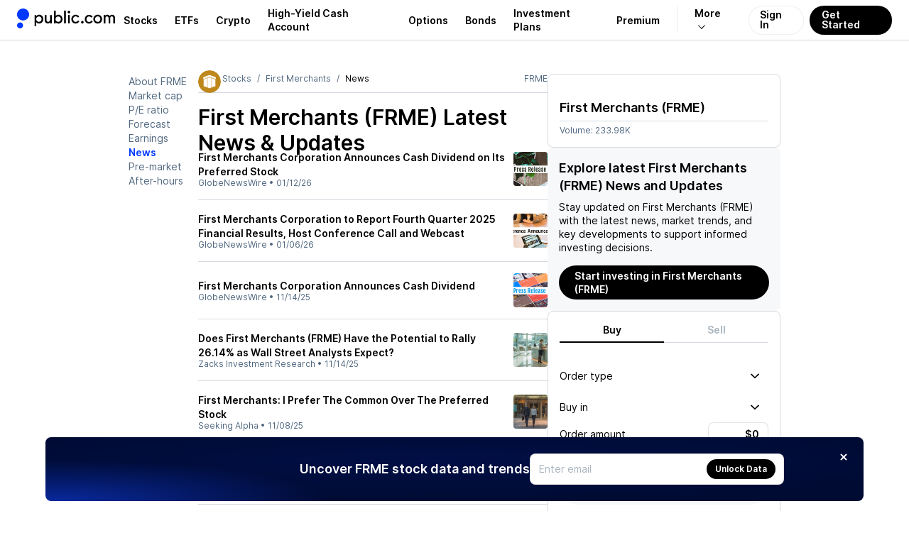

--- FILE ---
content_type: text/html; charset=utf-8
request_url: https://public.com/stocks/frme/news
body_size: 51895
content:
<!DOCTYPE html><html lang="en"><head><meta charSet="utf-8" data-next-head=""/><meta name="viewport" content="width=device-width, initial-scale=1, maximum-scale=1, user-scalable=0" data-next-head=""/><link rel="preload" href="https://public.com/fonts/Inter-Regular.woff2" as="font" type="font/woff2" crossorigin="anonymous" data-next-head=""/><link rel="preload" href="https://public.com/fonts/Inter-SemiBold.woff2" as="font" type="font/woff2" crossorigin="anonymous" data-next-head=""/><title data-next-head="">First Merchants (FRME) Latest News &amp; Stock Updates - Page 1</title><meta name="description" content="First Merchants (FRME) Latest News &amp; Updates – Why is it moving? What’s happening today? Get real-time market sentiment and stock updates" data-next-head=""/><meta name="apple-itunes-app" content="app-id=1204112719" data-next-head=""/><meta property="og:locale" content="en_US" data-next-head=""/><meta property="og:type" content="article" data-next-head=""/><meta property="og:title" content="First Merchants (FRME) Latest News &amp; Stock Updates - Page 1" data-next-head=""/><meta property="og:description" content="First Merchants (FRME) Latest News &amp; Updates – Why is it moving? What’s happening today? Get real-time market sentiment and stock updates" data-next-head=""/><meta property="og:image" content="https://public.com/images/og/og-default-image.jpg" data-next-head=""/><meta property="og:image:width" content="1200" data-next-head=""/><meta property="og:image:height" content="630" data-next-head=""/><meta property="og:url" content="https://public.com/stocks/frme/news" data-next-head=""/><meta property="og:site_name" content="Public" data-next-head=""/><meta name="twitter:card" content="summary_large_image" data-next-head=""/><meta name="twitter:description" content="First Merchants (FRME) Latest News &amp; Updates – Why is it moving? What’s happening today? Get real-time market sentiment and stock updates" data-next-head=""/><meta name="twitter:title" content="First Merchants (FRME) Latest News &amp; Stock Updates - Page 1" data-next-head=""/><meta name="twitter:site" content="@public" data-next-head=""/><meta name="twitter:image" content="https://public.com/images/og/og-default-image.jpg" data-next-head=""/><meta name="twitter:creator" content="@public" data-next-head=""/><link rel="shortcut icon" href="https://public.com/images/icon.png" type="image/png"/><link rel="preconnect" href="https://universal.hellopublic.com" crossorigin="anonymous"/><link rel="preload" href="https://public.com/_next/static/chunks/4d22d0955efc6420.css" as="style"/><link rel="preload" href="https://public.com/_next/static/chunks/ecfd07b0d629e0d7.css" as="style"/><link rel="preload" href="https://public.com/_next/static/chunks/4cf440c646b68021.css" as="style"/><link rel="preload" href="https://public.com/_next/static/chunks/4ff2694e859926ee.css" as="style"/><link rel="preload" href="https://public.com/_next/static/chunks/5691570cb01b3eae.css" as="style"/><link rel="preload" href="https://public.com/_next/static/chunks/0e4df64b074ac7d4.css" as="style"/><link rel="preload" href="https://public.com/_next/static/chunks/2eef8d06ab674b3f.css" as="style"/><link rel="preload" href="https://public.com/_next/static/chunks/12aa983b43a8cc26.css" as="style"/><link rel="preload" href="https://public.com/_next/static/chunks/e1794689dff76ff8.css" as="style"/><script type="text/javascript" data-next-head="">
window.dataLayer = window.dataLayer || [];
window.authRequired = false;
window.serverAuthenticated = false;
              </script><link rel="stylesheet" href="https://public.com/_next/static/chunks/4d22d0955efc6420.css" data-n-g=""/><link rel="stylesheet" href="https://public.com/_next/static/chunks/ecfd07b0d629e0d7.css" data-n-g=""/><link rel="stylesheet" href="https://public.com/_next/static/chunks/4cf440c646b68021.css" data-n-p=""/><link rel="stylesheet" href="https://public.com/_next/static/chunks/4ff2694e859926ee.css" data-n-p=""/><link rel="stylesheet" href="https://public.com/_next/static/chunks/5691570cb01b3eae.css" data-n-p=""/><link rel="stylesheet" href="https://public.com/_next/static/chunks/0e4df64b074ac7d4.css" data-n-p=""/><link rel="stylesheet" href="https://public.com/_next/static/chunks/2eef8d06ab674b3f.css" data-n-p=""/><link rel="stylesheet" href="https://public.com/_next/static/chunks/12aa983b43a8cc26.css" data-n-p=""/><link rel="stylesheet" href="https://public.com/_next/static/chunks/e1794689dff76ff8.css" data-n-p=""/><noscript data-n-css=""></noscript><script src="https://public.com/_next/static/chunks/1b0f55923ff18ccf.js" defer=""></script><script src="https://public.com/_next/static/chunks/3006d42468187a96.js" defer=""></script><script src="https://public.com/_next/static/chunks/d9c55b04d12451c0.js" defer=""></script><script src="https://public.com/_next/static/chunks/f4810e4506bdb960.js" defer=""></script><script src="https://public.com/_next/static/chunks/613277ed064caf8f.js" defer=""></script><script src="https://public.com/_next/static/chunks/1702a2de27888211.js" defer=""></script><script src="https://public.com/_next/static/chunks/ad4356d6e64cbe3e.js" defer=""></script><script src="https://public.com/_next/static/chunks/4d8cd0ec2e51e79b.js" defer=""></script><script src="https://public.com/_next/static/chunks/5511f8973bd937bc.js" defer=""></script><script src="https://public.com/_next/static/chunks/d963d37f24cd2775.js" defer=""></script><script src="https://public.com/_next/static/chunks/4262ae967bd82189.js" defer=""></script><script src="https://public.com/_next/static/chunks/turbopack-931f6c0f34142b99.js" defer=""></script><script src="https://public.com/_next/static/chunks/66bf7cf9e3b23a98.js" defer=""></script><script src="https://public.com/_next/static/chunks/fa1a15f1ac2633dc.js" defer=""></script><script src="https://public.com/_next/static/chunks/44d8f658c81d578b.js" defer=""></script><script src="https://public.com/_next/static/chunks/d123d3aa2abcc712.js" defer=""></script><script src="https://public.com/_next/static/chunks/128715290c16b75b.js" defer=""></script><script src="https://public.com/_next/static/chunks/63e183ed08f7a6a0.js" defer=""></script><script src="https://public.com/_next/static/chunks/8a93adc64f6c9aa9.js" defer=""></script><script src="https://public.com/_next/static/chunks/9f1f2188d41def46.js" defer=""></script><script src="https://public.com/_next/static/chunks/351f7ed4e6548394.js" defer=""></script><script src="https://public.com/_next/static/chunks/fa63ed40b0c44794.js" defer=""></script><script src="https://public.com/_next/static/chunks/96f67a3f96bd1b90.js" defer=""></script><script src="https://public.com/_next/static/chunks/bea63fddeb2c8751.js" defer=""></script><script src="https://public.com/_next/static/chunks/e7c05189a5acb6ae.js" defer=""></script><script src="https://public.com/_next/static/chunks/b77b2463a195ed46.js" defer=""></script><script src="https://public.com/_next/static/chunks/e721f3706e12d37a.js" defer=""></script><script src="https://public.com/_next/static/chunks/427baedb5c70d17e.js" defer=""></script><script src="https://public.com/_next/static/chunks/a76faefdf819070a.js" defer=""></script><script src="https://public.com/_next/static/chunks/9f5add2f4fce7818.js" defer=""></script><script src="https://public.com/_next/static/chunks/f4edff6a9f8e3f5e.js" defer=""></script><script src="https://public.com/_next/static/chunks/4c09b624b35e346d.js" defer=""></script><script src="https://public.com/_next/static/chunks/79a25e13b9c39579.js" defer=""></script><script src="https://public.com/_next/static/chunks/acaaf4ef01d78a32.js" defer=""></script><script src="https://public.com/_next/static/chunks/b4070792bc8a9f73.js" defer=""></script><script src="https://public.com/_next/static/chunks/41957e757dcdc30f.js" defer=""></script><script src="https://public.com/_next/static/chunks/7fe5dfde18a5517d.js" defer=""></script><script src="https://public.com/_next/static/chunks/4d6811299a1d3219.js" defer=""></script><script src="https://public.com/_next/static/chunks/523905f9af2102e2.js" defer=""></script><script src="https://public.com/_next/static/chunks/a3302aa5daf3ac0c.js" defer=""></script><script src="https://public.com/_next/static/chunks/turbopack-122c468c034f04ea.js" defer=""></script><script src="https://public.com/_next/static/Dmur8elCEBg5jzMopiHyh/_ssgManifest.js" defer=""></script><script src="https://public.com/_next/static/Dmur8elCEBg5jzMopiHyh/_buildManifest.js" defer=""></script></head><body><noscript><iframe src="https://www.googletagmanager.com/ns.html?id=GTM-PCBFC3K" height="0" width="0" style="display:none;visibility:hidden"></iframe></noscript><div id="__next"><a class="skip-to-main-module__dDeOzW__skipToMain" href="#maincontent">Skip to main</a><div class="app-layout-module__2OeTGG__appLayout" data-is-authenticated="false"><header class="app-header-module__xGPNTa__header" style="border-bottom:solid 0.5px var(--pw-core-color-greyscale-400);flex-basis:56px"><div class="app-layout-module__2OeTGG__appHeader"><div class="app-layout-module__2OeTGG__logoContainer"><a href="https://public.com/" aria-label="Home"><svg class="logo-icon-module__VUA5ha__logo" style="--logo-light-color:var(--pw-core-color-blue-600-day);--logo-dark-color:var(--pw-core-color-greyscale-100-day)" width="16.8" height="28" viewBox="0 0 30 50" fill="none" data-testid="public-logo"><path d="M15 29.9917C23.2843 29.9917 30 23.2779 30 14.9959C30 6.71388 23.2843 0 15 0C6.71573 0 0 6.71388 0 14.9959C0 23.2779 6.71573 29.9917 15 29.9917Z" fill="var(--logo-fill-color)"></path><path d="M7.5 50C8.98134 50 10.4295 49.5614 11.6618 48.7396C12.8941 47.9178 13.8554 46.7495 14.4245 45.3822C14.9935 44.0149 15.1447 42.5097 14.8592 41.0566C14.5736 39.6034 13.864 38.2674 12.8198 37.2169C11.7756 36.1664 10.4437 35.4486 8.99192 35.154C7.54019 34.8594 6.0337 35.0011 4.66246 35.5614C3.29122 36.1217 2.11664 37.0754 1.28688 38.3022C0.457116 39.529 0.00933129 40.9739 0 42.4548C0.000735478 44.4475 0.789652 46.3591 2.19467 47.7726C3.59968 49.1861 5.50679 49.9868 7.5 50Z" fill="var(--logo-fill-color)"></path></svg><svg width="114.5" height="24" viewBox="0 0 105 22" fill="none" data-testid="wordmark-dotcom" style="margin-left:7px"><path d="M62.5876 17.5712C62.9239 17.5731 63.2531 17.4756 63.5338 17.2908C63.8145 17.1061 64.034 16.8424 64.1646 16.5332C64.2952 16.224 64.331 15.8831 64.2676 15.5536C64.2041 15.2241 64.0442 14.9207 63.808 14.6819C63.5719 14.4431 63.2701 14.2794 62.9407 14.2117C62.6114 14.144 62.2694 14.1752 61.9579 14.3014C61.6463 14.4276 61.3793 14.6432 61.1904 14.9208C61.0016 15.1984 60.8995 15.5257 60.8969 15.8612C60.8952 16.0843 60.9377 16.3056 61.0218 16.5123C61.1058 16.7191 61.23 16.9073 61.387 17.0661C61.544 17.2249 61.7309 17.3512 61.9369 17.4379C62.1429 17.5246 62.3641 17.5699 62.5876 17.5712Z" fill="var(--pw-core-color-greyscale-1000)"></path><path d="M71.2184 17.6362C73.2124 17.6362 75.0122 16.6193 76.0964 14.758L74.3404 13.6761C74.0469 14.246 73.5992 14.7225 73.0481 15.0515C72.497 15.3805 71.8646 15.5488 71.2226 15.5373C69.4228 15.5373 67.9262 14.3465 67.9262 11.9874C67.9262 9.54338 69.5305 8.39635 71.2878 8.39635C72.4797 8.39635 73.4986 8.96209 74.3447 9.97617L75.9036 8.63396C74.9286 7.3356 73.2109 6.29748 71.2864 6.29748C68.5101 6.29748 65.7593 8.39635 65.7593 11.9874C65.7537 15.5373 68.4421 17.6362 71.2184 17.6362Z" fill="var(--pw-core-color-greyscale-1000)"></path><path d="M91.7946 8.15309L92.4026 8.28321V6.36112H90.2995V17.3109H92.533V10.5575C92.533 9.23647 93.3564 8.28462 94.5709 8.28462C95.7628 8.28462 96.6088 9.23647 96.6088 10.5575V17.3081H98.7559V10.5575C98.7559 9.23647 99.6062 8.28462 100.75 8.28462C101.894 8.28462 102.68 9.1502 102.68 10.5575V17.3081H105V10.4302C105 7.8985 103.441 6.18716 101.293 6.18716C99.9265 6.18716 98.8211 6.85755 98.0331 7.93952C97.4478 6.85755 96.3637 6.18716 95.0187 6.18716C94.351 6.18154 93.695 6.36273 93.1251 6.7102C92.5553 7.05767 92.0943 7.55753 91.7946 8.15309Z" fill="var(--pw-core-color-greyscale-1000)"></path><path d="M82.5588 6.18857C79.3276 6.18857 76.856 8.5689 76.856 11.8799C76.856 15.1908 79.3276 17.5712 82.5588 17.5712C85.875 17.5712 88.1524 15.1668 88.1524 11.8799C88.1524 8.59294 85.875 6.18857 82.5588 6.18857ZM82.6225 15.4723C80.5846 15.4723 79.0243 13.9165 79.0243 11.8148C79.0243 9.7131 80.5832 8.28745 82.6225 8.28745C84.5315 8.28745 85.9841 9.71593 85.9841 11.8148C85.9841 13.9137 84.5315 15.4723 82.6225 15.4723Z" fill="var(--pw-core-color-greyscale-1000)"></path><path d="M53.828 17.5712C54.8186 17.5553 55.7879 17.2814 56.6398 16.7765C57.4917 16.2717 58.1966 15.5534 58.6847 14.693L57.0223 13.611C56.7188 14.1879 56.2592 14.6681 55.6958 14.9972C55.1323 15.3262 54.4876 15.4908 53.835 15.4723C52.1443 15.4723 50.6038 14.2163 50.6038 11.8799C50.6038 9.41326 52.1443 8.28745 53.835 8.28745C55.0935 8.28745 56.1125 8.80651 57.0223 9.88848L58.4976 8.5689C57.9838 7.8385 57.3025 7.24133 56.5103 6.82725C55.7182 6.41317 54.8384 6.19418 53.9442 6.18857C51.1254 6.18857 48.3491 8.28744 48.3491 11.8799C48.3491 15.4723 51.0531 17.5712 53.828 17.5712Z" fill="var(--pw-core-color-greyscale-1000)"></path><path d="M45.1987 4.43622C45.5357 4.43789 45.8657 4.33957 46.1467 4.15372C46.4276 3.96788 46.6469 3.7029 46.7767 3.39243C46.9065 3.08197 46.9409 2.74001 46.8755 2.41C46.8102 2.07998 46.648 1.77679 46.4097 1.53892C46.1713 1.30106 45.8675 1.13924 45.5368 1.07403C45.2062 1.00881 44.8635 1.04313 44.5524 1.17264C44.2413 1.30215 43.9758 1.521 43.7896 1.8014C43.6034 2.0818 43.5048 2.4111 43.5065 2.7475C43.5037 2.97005 43.5455 3.19093 43.6295 3.3971C43.7135 3.60327 43.8381 3.79057 43.9958 3.94795C44.1535 4.10534 44.3412 4.22962 44.5477 4.31348C44.7543 4.39733 44.9757 4.43907 45.1987 4.43622Z" fill="var(--pw-core-color-greyscale-1000)"></path><path d="M46.2389 6.53508H44.0918V17.3109H46.2389V6.53508Z" fill="var(--pw-core-color-greyscale-1000)"></path><path d="M41.2291 0.864998H38.8879V17.3109H41.2291V0.864998Z" fill="var(--pw-core-color-greyscale-1000)"></path><path d="M31.5596 6.18857C29.934 6.18857 28.7408 6.85897 28.069 7.94094V0.869245H25.6839V17.3109H28.069V15.9475C28.7408 16.9644 29.934 17.5712 31.5596 17.5712C34.6774 17.5712 36.85 15.1668 36.85 11.8799C36.85 8.76408 34.5513 6.18857 31.5596 6.18857ZM31.3711 15.3662C29.2254 15.3662 27.7728 13.9165 27.7728 11.8827C27.7728 9.89131 29.2254 8.39918 31.3711 8.39918C33.3013 8.39918 34.6887 9.78382 34.6887 11.8827C34.6816 13.9137 33.2942 15.3662 31.3711 15.3662Z" fill="var(--pw-core-color-greyscale-1000)"></path><path d="M17.878 17.4623C19.0273 17.4623 19.9811 16.9644 20.6968 15.9475V17.3109H22.9303V6.53508H20.6316V12.7667C20.6316 14.3465 19.6778 15.3634 18.1161 15.3634C16.7938 15.3634 16.0781 14.2164 16.0781 12.7667V6.53508H13.7355V13.1344C13.7355 15.6491 15.2973 17.4623 17.878 17.4623Z" fill="var(--pw-core-color-greyscale-1000)"></path><path d="M6.60275 6.18857C5.04384 6.18857 3.84914 6.85897 2.87269 7.94094V6.53508H0.59668V21.165H2.87269V15.9475C3.84914 16.9644 5.04101 17.5712 6.60275 17.5712C9.70358 17.5712 11.9371 14.9957 11.9371 11.8799C11.9371 8.5689 9.70358 6.18857 6.60275 6.18857ZM6.29947 15.3662C4.08723 15.3662 2.76499 13.9165 2.76499 11.8827C2.76499 9.89131 4.08723 8.39918 6.29947 8.39918C8.40259 8.39918 9.70074 9.89131 9.70074 11.8827C9.70358 13.9137 8.40259 15.3662 6.29947 15.3662Z" fill="var(--pw-core-color-greyscale-1000)"></path></svg></a></div><nav class="app-layout-module__2OeTGG__nav"><style data-emotion="css 1r3qwl0">.css-1r3qwl0{-webkit-align-items:center;-webkit-box-align:center;-ms-flex-align:center;align-items:center;display:-webkit-box;display:-webkit-flex;display:-ms-flexbox;display:flex;position:relative;}.css-1r3qwl0[data-white='true'] ul li a{color:var(--pw-core-color-greyscale-100);}.css-1r3qwl0[data-white='true'] ul li a:after{border-color:var(--pw-core-color-greyscale-100);}</style><nav class="css-1r3qwl0"><style data-emotion="css trqmh5">.css-trqmh5{-webkit-align-items:center;-webkit-box-align:center;-ms-flex-align:center;align-items:center;display:-webkit-box;display:-webkit-flex;display:-ms-flexbox;display:flex;margin:0;list-style:none;padding:0;}.css-trqmh5 li{-webkit-align-items:center;-webkit-box-align:center;-ms-flex-align:center;align-items:center;display:none;height:100%;margin:0;padding:0;}@media (min-width:1200px){.css-trqmh5 li{display:-webkit-inline-box;display:-webkit-inline-flex;display:-ms-inline-flexbox;display:inline-flex;}}.css-trqmh5 li a{-webkit-align-items:center;-webkit-box-align:center;-ms-flex-align:center;align-items:center;color:var(--pw-core-color-greyscale-1000);cursor:pointer;display:-webkit-box;display:-webkit-flex;display:-ms-flexbox;display:flex;font:var(--font-body-1-heavy);outline:none;padding:0 8px;position:relative;-webkit-transition:color 0.25s ease-in,background 0.25s ease-in,opacity 0.25s ease-in;transition:color 0.25s ease-in,background 0.25s ease-in,opacity 0.25s ease-in;}.css-trqmh5 li a:hover{color:var(--pw-core-color-blue-600);}.css-trqmh5 li a:focus{-webkit-text-decoration:underline;text-decoration:underline;}@media (min-width:1280px){.css-trqmh5 li a{padding:0 12px;}}.css-trqmh5 li[data-has-more]{position:relative;}.css-trqmh5 li[data-has-more] >a{background:transparent;border:0;border-left:1px solid rgba(0,0,102,0.08);display:block;margin-left:12px;font-size:14px;padding-left:24px;padding-right:24px;}.css-trqmh5 li[data-has-more] >a:after{display:inline-block;padding:3px;content:'';-webkit-transform:rotate(45deg) translateX(-5px);-moz-transform:rotate(45deg) translateX(-5px);-ms-transform:rotate(45deg) translateX(-5px);transform:rotate(45deg) translateX(-5px);margin-left:10px;border:solid var(--pw-core-color-greyscale-1000);border-width:0 1px 1px 0;transform-origin:center;}.css-trqmh5 li[data-has-more]:hover div[data-has-more-options]{opacity:1;pointer-events:all;}.css-trqmh5 li[data-link-get-started] a,.css-trqmh5 li[data-link-login] a{border-radius:100px;box-sizing:border-box;cursor:pointer;height:41px;font:var(--font-body-1-heavy);line-height:1;outline:none;width:auto;}.css-trqmh5 li[data-link-get-started] a:focus,.css-trqmh5 li[data-link-login] a:focus{opacity:0.5;-webkit-text-decoration:none;text-decoration:none;}.css-trqmh5 li[data-link-login] a{background:hsla(0,0%,100%,0.3);-webkit-backdrop-filter:blur(8px);backdrop-filter:blur(8px);border:1px solid rgba(0,102,20,0.08);color:var(--pw-core-color-greyscale-1000);min-width:auto;-webkit-transition:border 0.25s ease;transition:border 0.25s ease;padding:12px 15px 13px;}.css-trqmh5 li[data-link-login] a:hover{border:1px solid #b5c4d7;-webkit-filter:brightness(100%);filter:brightness(100%);}.css-trqmh5 li[data-link-get-started]{display:none;}@media (min-width:1024px){.css-trqmh5 li[data-link-get-started]{display:-webkit-inline-box;display:-webkit-inline-flex;display:-ms-inline-flexbox;display:inline-flex;}}.css-trqmh5 li[data-link-get-started] a{background:var(--pw-material-cta-primary);color:var(--pw-content-contrast-primary);margin-left:8px;padding:13px 17px 14px;-webkit-transition:color 0.25s ease-in,background 0.25s ease-in;transition:color 0.25s ease-in,background 0.25s ease-in;}.css-trqmh5 li[data-link-get-started] a:hover{background-color:var(--pw-material-cta-primary-hover);color:var(--pw-content-contrast-primary-hover);}</style><ul class="css-trqmh5"><li><a aria-label="Visit Stocks Page" href="/stocks">Stocks</a></li><li><a aria-label="Visit ETFs Page" href="/etfs">ETFs</a></li><li><a href="https://public.com/invest/crypto" aria-label="Visit Crypto Page">Crypto</a></li><li><a href="https://public.com/high-yield-cash-account" aria-label="Visit High-Yield Cash Account Page">High-Yield Cash Account</a></li><li><a href="https://public.com/invest/options" aria-label="Visit Options Page">Options</a></li><li><a href="https://public.com/invest/bonds" aria-label="Visit Bonds Page">Bonds</a></li><li><a href="https://public.com/invest/investment-plans" aria-label="Visit Investment Plans Page">Investment Plans</a></li><li><a href="https://public.com/premium" aria-label="Visit Premium Page">Premium</a></li><li data-has-more="true"><a href="#" aria-label="More options">More</a><style data-emotion="css 1uh0nk3">.css-1uh0nk3{padding-top:55px;position:absolute;pointer-events:none;opacity:0;top:0;right:5px;}.css-1uh0nk3 ul{-webkit-backdrop-filter:blur(20px);backdrop-filter:blur(20px);background:hsla(0,0%,100%,0.3);border:1px solid var(--pw-core-color-greyscale-400);border-radius:32px;list-style:none;display:-webkit-box;display:-webkit-flex;display:-ms-flexbox;display:flex;-webkit-flex-direction:column;-ms-flex-direction:column;flex-direction:column;margin:0;padding:0;width:220px;}.css-1uh0nk3 ul li{-webkit-align-items:center;-webkit-box-align:center;-ms-flex-align:center;align-items:center;display:-webkit-box;display:-webkit-flex;display:-ms-flexbox;display:flex;-webkit-box-pack:start;-ms-flex-pack:start;-webkit-justify-content:flex-start;justify-content:flex-start;padding:0 13px;width:100%;}.css-1uh0nk3 ul li:first-of-type{padding:17px 13px 0 13px;}.css-1uh0nk3 ul li:last-of-type{padding:0 13px 17px 13px;}.css-1uh0nk3 ul li a{padding:13px 20px;border-radius:16px;font-size:16px;}</style><div data-has-more-options="true" class="css-1uh0nk3"><ul><li><a href="https://public.com/about-us" aria-label="Visit About Us Page">About Us</a></li><li><a href="https://public.com/learn" aria-label="Visit Learn Page">Learn</a></li><li><a href="https://help.public.com" aria-label="Visit Support Page">Support</a></li></ul></div></li><li data-link-login="true"><a title="sign-in" href="/login">Sign In</a></li><li data-link-get-started="true"><a href="/signup">Get Started</a></li></ul><style data-emotion="css 89vnpg">.css-89vnpg{-webkit-align-items:center;-webkit-box-align:center;-ms-flex-align:center;align-items:center;background:transparent;border:none;cursor:pointer;height:40px;display:-webkit-box;display:-webkit-flex;display:-ms-flexbox;display:flex;line-height:1;-webkit-box-pack:center;-ms-flex-pack:center;-webkit-justify-content:center;justify-content:center;-webkit-transform:translateX(10px);-moz-transform:translateX(10px);-ms-transform:translateX(10px);transform:translateX(10px);width:40px;}@media (min-width:1200px){.css-89vnpg{display:none;}}.css-89vnpg span{height:2px;position:relative;width:20px;}.css-89vnpg span:before{background:var(--pw-core-color-greyscale-1000);content:'';display:block;height:2px;left:0;top:-4px;position:relative;width:20px;}.css-89vnpg span:after{background:var(--pw-core-color-greyscale-1000);content:'';display:block;height:2px;left:0;position:relative;top:4px;width:20px;}</style><button type="button" class="css-89vnpg"><span></span></button></nav></nav></div></header><div class="app-layout-module__2OeTGG__appContent"><div class="side-nav-layout-module__czRQCG__container" data-is-auth="false"><div class="side-nav-layout-module__czRQCG__pageContent" id="page-content"><div class="main-module__6tZoca__mainWrapper"><main class="main-module__6tZoca__main" id="maincontent" data-testid="maincontent"><div class="two-column-layout-module__TGXA3q__container two-column-layout-module__TGXA3q__unauthContainer" data-auth="false" data-size="default"><div class="two-column-layout-module__TGXA3q__mainColumn" data-main-column="true"><div class="stock-secondary-page-content-module__ot3d9a__contentLayout"><ul class="stock-side-menu-module__6M0d8W__sideMenu"><li><a data-active="false" href="/stocks/frme">About FRME</a></li><li><a data-active="false" href="/stocks/frme/market-cap">Market cap</a></li><li><a data-active="false" href="/stocks/frme/pe-ratio">P/E ratio</a></li><li><a data-active="false" href="/stocks/frme/forecast-price-target">Forecast</a></li><li><a data-active="false" href="/stocks/frme/earnings">Earnings</a></li><li><a data-active="true" href="/stocks/frme/news">News</a></li><li><a data-active="false" href="/stocks/frme/pre-market">Pre-market</a></li><li><a data-active="false" href="/stocks/frme/after-hours">After-hours</a></li></ul><div class="stock-side-menu-module__6M0d8W__dropdownMenu"><div style="display:flex;width:100%"><button class="stock-side-menu-module__6M0d8W__dropdownTrigger" type="button" id="radix-_R_iml56_" aria-haspopup="menu" aria-expanded="false" data-state="closed">FRME<!-- --> • <!-- -->News<svg style="fill:currentColor;flex-shrink:0;user-select:none" data-testid="CaretDownIcon" color="inherit" width="12" height="12" viewBox="0 0 24 24"><path fill-rule="evenodd" clip-rule="evenodd" d="M0 8.68062C0.00711497 8.77894 0.00625666 8.80397 0.0239149 8.90132C0.0637731 9.12022 0.151291 9.33076 0.279869 9.51652C0.344844 9.61045 0.420447 9.69244 0.501108 9.77435L10.7873 19.5253C10.8633 19.5926 10.8806 19.6113 10.9637 19.6711C11.057 19.7381 11.1575 19.796 11.2633 19.8437C11.7254 20.0521 12.2737 20.0521 12.7358 19.8437C12.8416 19.796 12.9421 19.7381 13.0354 19.6711C13.1184 19.6113 13.1358 19.5926 13.2117 19.5253L23.4979 9.77435C23.5689 9.70227 23.5888 9.68578 23.6517 9.60712C23.817 9.40056 23.9286 9.15679 23.9752 8.90132C24.0083 8.71889 24.0083 8.53143 23.9752 8.34901C23.9486 8.20315 23.901 8.06087 23.8339 7.9272C23.5793 7.4195 23.051 7.06603 22.4611 7.0085C22.2279 6.98582 21.9905 7.00898 21.7671 7.07618C21.581 7.13217 21.4054 7.21838 21.2499 7.33019C21.1668 7.38992 21.1495 7.40869 21.0735 7.47597L11.9995 16.0778L2.92556 7.47597L2.84001 7.40024C2.75944 7.33808 2.74067 7.32036 2.65358 7.26625C2.49037 7.16475 2.3089 7.09 2.11929 7.0462C1.96757 7.01118 1.81088 6.9959 1.65487 7.00094C1.06213 7.02011 0.50968 7.33865 0.219009 7.82863C0.123348 7.98993 0.0570881 8.16666 0.0239149 8.34901C0.00625666 8.44635 0.00711497 8.47138 0 8.5697C0 8.60667 0 8.64365 0 8.68062Z"></path></svg></button></div></div><div class="asset-page-section-module__Jd7P6q__mainContent"><div class="stock-secondary-page-content-module__ot3d9a__mobileHeader"><div class="stock-top-bar-module___yFJYG__topBar"><ol class="breadcrumb-module__cSb5Ma__breadcrumb"><li><a class="breadcrumb-module__cSb5Ma__link" href="https://public.com"><svg style="fill:currentColor;flex-shrink:0;user-select:none" data-testid="HomeIcon" color="inherit" width="14" height="14" viewBox="0 0 24 24"><path d="M3.95712 7.91504L11.4786 3.31859C11.7987 3.12297 12.2014 3.12297 12.5215 3.31859L20.0429 7.91504C20.6374 8.27835 21 8.92487 21 9.6216V18.5C21 19.6046 20.1046 20.5 19 20.5L5 20.5C3.89543 20.5 3 19.6046 3 18.5L3.00002 9.6216C3.00002 8.92486 3.36261 8.27835 3.95712 7.91504ZM10 12.4999C9.44773 12.4999 9.00002 12.9476 9.00002 13.4999V16.4999C9.00002 17.0522 9.44773 17.4999 10 17.4999H14C14.5523 17.4999 15 17.0522 15 16.4999V13.4999C15 12.9476 14.5523 12.4999 14 12.4999H10Z"></path></svg></a></li><li><a class="breadcrumb-module__cSb5Ma__link" href="/stocks">Stocks</a></li><li><a class="breadcrumb-module__cSb5Ma__link" href="/stocks/frme">First Merchants</a></li><li>News</li></ol><script type="application/ld+json">{"@context":"http://schema.org","@type":"BreadcrumbList","itemListElement":[{"@type":"ListItem","item":{"@id":"https://public.com","name":"Home"},"position":1},{"@type":"ListItem","item":{"@id":"https://public.com/stocks","name":"Stocks"},"position":2},{"@type":"ListItem","item":{"@id":"https://public.com/stocks/frme","name":"First Merchants"},"position":3},{"@type":"ListItem","item":{"@id":"https://public.com/stocks/frme/news","name":"News"},"position":4}]}</script><span class="stock-top-bar-module___yFJYG__topBarSymbol">FRME</span></div><div class="two-column-layout-module__TGXA3q__mainColumnStackedContent"><section class="stock-price-widget-module__SdNsBW__widget" data-main-content="true"><header><div style="height:18px"></div></header><div class="stock-price-widget-module__SdNsBW__footer">Volume: <!-- -->233.98K</div></section></div></div><div class="stock-secondary-page-content-module__ot3d9a__chartSection" data-section="chart"><div class="stock-secondary-page-content-module__ot3d9a__chartHeader"><div class="stock-logo-module__fnWIma__logo" style="--size-1:32px;--size-2:32px"><style data-emotion="css 1bwy38d">.css-1bwy38d{-webkit-align-items:center;-webkit-box-align:center;-ms-flex-align:center;align-items:center;background:var(--pw-core-color-greyscale-100);border-radius:100%;box-shadow:none;box-sizing:border-box;display:-webkit-box;display:-webkit-flex;display:-ms-flexbox;display:flex;-webkit-flex-shrink:0;-ms-flex-negative:0;flex-shrink:0;height:32px;-webkit-box-pack:center;-ms-flex-pack:center;-webkit-justify-content:center;justify-content:center;overflow:hidden;padding:0px;width:32px;}@media (min-width: 760px){.css-1bwy38d{height:32px;padding:0px;width:32px;}}</style><div class="css-1bwy38d"><style data-emotion="css 1dan62f">.css-1dan62f{border-radius:100%;height:100%;width:100%;object-fit:cover;}</style><img alt="FRME logo" loading="lazy" src="https://universal.hellopublic.com/companyLogos/FRME@2x.png" class="css-1dan62f"/></div></div><h1>First Merchants (FRME)<!-- --> Latest News &amp; Updates</h1></div></div><div class="two-column-layout-module__TGXA3q__mainColumnStackedContent"><div><div class="sticky-rounded-box-module__x5tDnG__box"><h2 class="asset-trade-signup-module-scss-module__We7gtG__title">Explore latest First Merchants (FRME) News and Updates</h2><div class="asset-trade-signup-module-scss-module__We7gtG__description">Stay updated on<!-- --> <!-- -->First Merchants (FRME)<!-- --> with the latest news, market trends, and key developments to support informed investing decisions.</div><style data-emotion="css 1bbji56">.css-1bbji56{-webkit-align-items:center;-webkit-box-align:center;-ms-flex-align:center;align-items:center;border:0;border-radius:100px;box-sizing:border-box;-webkit-column-gap:4px;column-gap:4px;cursor:pointer;display:-webkit-box;display:-webkit-flex;display:-ms-flexbox;display:flex;-webkit-box-pack:center;-ms-flex-pack:center;-webkit-justify-content:center;justify-content:center;outline:none;position:relative;display:-webkit-inline-box;display:-webkit-inline-flex;display:-ms-inline-flexbox;display:inline-flex;background-color:var(--pw-material-cta-primary);color:var(--pw-content-contrast-primary);--button-icon-size:12px;--button-icon-margin:-4px;font:var(--font-body-1-heavy);height:48px;min-width:92px;padding:0 22px;}.css-1bbji56:disabled,.css-1bbji56:disabled:hover{cursor:default;}.css-1bbji56 svg{fill:currentColor;-webkit-flex-shrink:0;-ms-flex-negative:0;flex-shrink:0;height:var(--button-icon-size);width:var(--button-icon-size);}.css-1bbji56:focus{background-color:var(--pw-core-color-blue-900);color:var(--pw-content-contrast-primary-hover);}.css-1bbji56:disabled,.css-1bbji56:disabled:hover{background-color:var(--pw-material-cta-primary-deactivated);color:var(--pw-content-contrast-primary-deactivated);}</style><a class="asset-trade-signup-module-scss-module__We7gtG__buttonLink css-1bbji56" style="width:100%" href="/signup"><style data-emotion="css k008qs">.css-k008qs{display:-webkit-box;display:-webkit-flex;display:-ms-flexbox;display:flex;}</style><span class="css-k008qs"><h2 style="font:inherit;margin:0">Start investing in First Merchants (FRME)</h2></span></a></div></div></div><div class="two-column-layout-module__TGXA3q__mainColumnStackedContent"><div><div class="asset-trade-calculator-module-scss-module__InpdPG__box"><div class="asset-trade-calculator-module-scss-module__InpdPG__content"><div class="tabs-module__OrWrFa__wrapper"><div data-testid="tabs" class="tabs-module__OrWrFa__tabs" style="gap:var(--gap-objects-wide);height:28px;overflow-x:auto" role="radiogroup"><div class="tabs-module__OrWrFa__underline"></div><label style="height:28px" class="tab-module__ZAmKyq__label tab-module__ZAmKyq__labelFullWidth" aria-checked="true" data-variant="underline"><input type="radio" name="asset-trade-calculator-tabs" checked="" value="buy"/><span style="white-space:nowrap">Buy</span></label><label style="height:28px" class="tab-module__ZAmKyq__label tab-module__ZAmKyq__labelFullWidth" aria-checked="false" aria-disabled="true" data-variant="underline"><input type="radio" disabled="" name="asset-trade-calculator-tabs" value="sell"/><span style="white-space:nowrap">Sell</span></label></div></div><div class="asset-trade-calculator-module-scss-module__InpdPG__list"><div class="asset-trade-calculator-module-scss-module__InpdPG__listItem"><p>Order type</p><button type="button" role="combobox" aria-controls="radix-_R_hj4ml56_" aria-expanded="false" aria-autocomplete="none" dir="ltr" data-state="closed" class="select-trigger-module-scss-module__CNqHUW__base select-trigger-module-scss-module__CNqHUW__uncontained select-trigger-module-scss-module__CNqHUW__large select-trigger-module-scss-module__CNqHUW__heavy select-trigger-module-scss-module__CNqHUW__default select-trigger-module-scss-module__CNqHUW__round" aria-invalid="false"><span style="pointer-events:none"></span><svg style="fill:currentColor;flex-shrink:0;user-select:none" data-testid="CaretDownIcon" color="inherit" aria-hidden="true" width="24" height="24" viewBox="0 0 24 24"><path fill-rule="evenodd" clip-rule="evenodd" d="M0 8.68062C0.00711497 8.77894 0.00625666 8.80397 0.0239149 8.90132C0.0637731 9.12022 0.151291 9.33076 0.279869 9.51652C0.344844 9.61045 0.420447 9.69244 0.501108 9.77435L10.7873 19.5253C10.8633 19.5926 10.8806 19.6113 10.9637 19.6711C11.057 19.7381 11.1575 19.796 11.2633 19.8437C11.7254 20.0521 12.2737 20.0521 12.7358 19.8437C12.8416 19.796 12.9421 19.7381 13.0354 19.6711C13.1184 19.6113 13.1358 19.5926 13.2117 19.5253L23.4979 9.77435C23.5689 9.70227 23.5888 9.68578 23.6517 9.60712C23.817 9.40056 23.9286 9.15679 23.9752 8.90132C24.0083 8.71889 24.0083 8.53143 23.9752 8.34901C23.9486 8.20315 23.901 8.06087 23.8339 7.9272C23.5793 7.4195 23.051 7.06603 22.4611 7.0085C22.2279 6.98582 21.9905 7.00898 21.7671 7.07618C21.581 7.13217 21.4054 7.21838 21.2499 7.33019C21.1668 7.38992 21.1495 7.40869 21.0735 7.47597L11.9995 16.0778L2.92556 7.47597L2.84001 7.40024C2.75944 7.33808 2.74067 7.32036 2.65358 7.26625C2.49037 7.16475 2.3089 7.09 2.11929 7.0462C1.96757 7.01118 1.81088 6.9959 1.65487 7.00094C1.06213 7.02011 0.50968 7.33865 0.219009 7.82863C0.123348 7.98993 0.0570881 8.16666 0.0239149 8.34901C0.00625666 8.44635 0.00711497 8.47138 0 8.5697C0 8.60667 0 8.64365 0 8.68062Z"></path></svg></button><select aria-hidden="true" tabindex="-1" style="position:absolute;border:0;width:1px;height:1px;padding:0;margin:-1px;overflow:hidden;clip:rect(0, 0, 0, 0);white-space:nowrap;word-wrap:normal"></select></div><div class="asset-trade-calculator-module-scss-module__InpdPG__listItem"><p>Buy in</p><button type="button" role="combobox" aria-controls="radix-_R_ij4ml56_" aria-expanded="false" aria-autocomplete="none" dir="ltr" data-state="closed" class="select-trigger-module-scss-module__CNqHUW__base select-trigger-module-scss-module__CNqHUW__uncontained select-trigger-module-scss-module__CNqHUW__large select-trigger-module-scss-module__CNqHUW__heavy select-trigger-module-scss-module__CNqHUW__default select-trigger-module-scss-module__CNqHUW__round" aria-invalid="false"><span style="pointer-events:none"></span><svg style="fill:currentColor;flex-shrink:0;user-select:none" data-testid="CaretDownIcon" color="inherit" aria-hidden="true" width="24" height="24" viewBox="0 0 24 24"><path fill-rule="evenodd" clip-rule="evenodd" d="M0 8.68062C0.00711497 8.77894 0.00625666 8.80397 0.0239149 8.90132C0.0637731 9.12022 0.151291 9.33076 0.279869 9.51652C0.344844 9.61045 0.420447 9.69244 0.501108 9.77435L10.7873 19.5253C10.8633 19.5926 10.8806 19.6113 10.9637 19.6711C11.057 19.7381 11.1575 19.796 11.2633 19.8437C11.7254 20.0521 12.2737 20.0521 12.7358 19.8437C12.8416 19.796 12.9421 19.7381 13.0354 19.6711C13.1184 19.6113 13.1358 19.5926 13.2117 19.5253L23.4979 9.77435C23.5689 9.70227 23.5888 9.68578 23.6517 9.60712C23.817 9.40056 23.9286 9.15679 23.9752 8.90132C24.0083 8.71889 24.0083 8.53143 23.9752 8.34901C23.9486 8.20315 23.901 8.06087 23.8339 7.9272C23.5793 7.4195 23.051 7.06603 22.4611 7.0085C22.2279 6.98582 21.9905 7.00898 21.7671 7.07618C21.581 7.13217 21.4054 7.21838 21.2499 7.33019C21.1668 7.38992 21.1495 7.40869 21.0735 7.47597L11.9995 16.0778L2.92556 7.47597L2.84001 7.40024C2.75944 7.33808 2.74067 7.32036 2.65358 7.26625C2.49037 7.16475 2.3089 7.09 2.11929 7.0462C1.96757 7.01118 1.81088 6.9959 1.65487 7.00094C1.06213 7.02011 0.50968 7.33865 0.219009 7.82863C0.123348 7.98993 0.0570881 8.16666 0.0239149 8.34901C0.00625666 8.44635 0.00711497 8.47138 0 8.5697C0 8.60667 0 8.64365 0 8.68062Z"></path></svg></button><select aria-hidden="true" tabindex="-1" style="position:absolute;border:0;width:1px;height:1px;padding:0;margin:-1px;overflow:hidden;clip:rect(0, 0, 0, 0);white-space:nowrap;word-wrap:normal"></select></div><div class="asset-trade-calculator-module-scss-module__InpdPG__listItem asset-trade-calculator-module-scss-module__InpdPG__border"><p>Order amount</p><div><div class="input-module__Q847RW__box input-module__Q847RW__rightContentBox" style="display:flex;padding-right:12px"><input type="text" class="input-module__Q847RW__input input-module__Q847RW__rightContentInput amount-input-module-scss-module__HJStfW__input" placeholder="$0.00" inputMode="decimal" data-error="false" value="$0"/></div></div></div><div class="asset-trade-calculator-module-scss-module__InpdPG__listItem"><p>Est. <!-- -->shares</p><p class="asset-trade-calculator-module-scss-module__InpdPG__estimatedValue">0 shares</p></div></div></div><style data-emotion="css r13p25">.css-r13p25{-webkit-align-items:center;-webkit-box-align:center;-ms-flex-align:center;align-items:center;border:0;border-radius:100px;box-sizing:border-box;-webkit-column-gap:4px;column-gap:4px;cursor:pointer;display:-webkit-box;display:-webkit-flex;display:-ms-flexbox;display:flex;-webkit-box-pack:center;-ms-flex-pack:center;-webkit-justify-content:center;justify-content:center;outline:none;position:relative;display:-webkit-inline-box;display:-webkit-inline-flex;display:-ms-inline-flexbox;display:inline-flex;background-color:var(--pw-material-default);color:var(--pw-content-primary);--button-icon-size:12px;--button-icon-margin:-4px;font:var(--font-body-1-heavy);height:48px;min-width:92px;padding:0 22px;}.css-r13p25:disabled,.css-r13p25:disabled:hover{cursor:default;}.css-r13p25 svg{fill:currentColor;-webkit-flex-shrink:0;-ms-flex-negative:0;flex-shrink:0;height:var(--button-icon-size);width:var(--button-icon-size);}.css-r13p25:focus,.css-r13p25:hover{background-color:var(--pw-material-default-hover);color:var(--pw-content-primary-hover);}.css-r13p25:disabled,.css-r13p25:disabled:hover{background-color:var(--pw-material-default-deactivated);color:var(--pw-content-primary-deactivated);}</style><a class="asset-trade-calculator-module-scss-module__InpdPG__buttonLink css-r13p25" href="/signup"><style data-emotion="css k008qs">.css-k008qs{display:-webkit-box;display:-webkit-flex;display:-ms-flexbox;display:flex;}</style><span class="css-k008qs">Sign up to buy</span></a></div></div></div><div><div class="stock-news-section-module__lDts3W__news"><section class="stock-news-section-module__lDts3W__newsList" role="list"><article class="news-list-item-module__D6d5Cq__newsItem" role="listitem"><div class="news-list-item-module__D6d5Cq__content"><div class="news-list-item-module__D6d5Cq__title"><a href="https://www.globenewswire.com/news-release/2026/01/12/3217321/0/en/First-Merchants-Corporation-Announces-Cash-Dividend-on-Its-Preferred-Stock.html" rel="noopener noreferrer nofollow" target="_blank">First Merchants Corporation Announces Cash Dividend on Its Preferred Stock</a></div><div class="news-list-item-module__D6d5Cq__detail"><span>GlobeNewsWire</span><span> • </span><time dateTime="2026-01-12T20:30:00Z" title="01-12-2026">01/12/26</time></div></div><div class="news-list-item-module__D6d5Cq__img"><img loading="lazy" src="https://cdn.snapi.dev/images/v1/l/w/1/press15-3470850.jpg" alt=""/></div></article><article class="news-list-item-module__D6d5Cq__newsItem" role="listitem"><div class="news-list-item-module__D6d5Cq__content"><div class="news-list-item-module__D6d5Cq__title"><a href="https://www.globenewswire.com/news-release/2026/01/06/3213789/0/en/First-Merchants-Corporation-to-Report-Fourth-Quarter-2025-Financial-Results-Host-Conference-Call-and-Webcast.html" rel="noopener noreferrer nofollow" target="_blank">First Merchants Corporation to Report Fourth Quarter 2025 Financial Results, Host Conference Call and Webcast</a></div><div class="news-list-item-module__D6d5Cq__detail"><span>GlobeNewsWire</span><span> • </span><time dateTime="2026-01-06T15:00:00Z" title="01-06-2026">01/06/26</time></div></div><div class="news-list-item-module__D6d5Cq__img"><img loading="lazy" src="https://cdn.snapi.dev/images/v1/9/j/u/conf2-3461126.jpg" alt=""/></div></article><article class="news-list-item-module__D6d5Cq__newsItem" role="listitem"><div class="news-list-item-module__D6d5Cq__content"><div class="news-list-item-module__D6d5Cq__title"><a href="https://www.globenewswire.com/news-release/2025/11/14/3188608/0/en/First-Merchants-Corporation-Announces-Cash-Dividend.html" rel="noopener noreferrer nofollow" target="_blank">First Merchants Corporation Announces Cash Dividend</a></div><div class="news-list-item-module__D6d5Cq__detail"><span>GlobeNewsWire</span><span> • </span><time dateTime="2025-11-14T21:05:00Z" title="11-14-2025">11/14/25</time></div></div><div class="news-list-item-module__D6d5Cq__img"><img loading="lazy" src="https://cdn.snapi.dev/images/v1/g/y/v/press3-3393060.jpg" alt=""/></div></article><article class="news-list-item-module__D6d5Cq__newsItem" role="listitem"><div class="news-list-item-module__D6d5Cq__content"><div class="news-list-item-module__D6d5Cq__title"><a href="https://www.zacks.com/stock/news/2791325/does-first-merchants-frme-have-the-potential-to-rally-26-14-as-wall-street-analysts-expect?cid=CS-STOCKNEWSAPI-FT-tale_of_the_tape|consensus_price_target-2791325" rel="noopener noreferrer nofollow" target="_blank">Does First Merchants (FRME) Have the Potential to Rally 26.14% as Wall Street Analysts Expect?</a></div><div class="news-list-item-module__D6d5Cq__detail"><span>Zacks Investment Research</span><span> • </span><time dateTime="2025-11-14T15:55:51Z" title="11-14-2025">11/14/25</time></div></div><div class="news-list-item-module__D6d5Cq__img"><img loading="lazy" src="https://cdn.snapi.dev/images/v1/q/h/l/bank32-3392523.jpg" alt=""/></div></article><article class="news-list-item-module__D6d5Cq__newsItem" role="listitem"><div class="news-list-item-module__D6d5Cq__content"><div class="news-list-item-module__D6d5Cq__title"><a href="https://seekingalpha.com/article/4840714-first-merchants-i-prefer-the-common-over-the-preferred-stock" rel="noopener noreferrer nofollow" target="_blank">First Merchants: I Prefer The Common Over The Preferred Stock</a></div><div class="news-list-item-module__D6d5Cq__detail"><span>Seeking Alpha</span><span> • </span><time dateTime="2025-11-08T16:40:00Z" title="11-08-2025">11/08/25</time></div></div><div class="news-list-item-module__D6d5Cq__img"><img loading="lazy" src="https://cdn.snapi.dev/images/v1/g/r/l/bank33-3380558.jpg" alt=""/></div></article><article class="news-list-item-module__D6d5Cq__newsItem" role="listitem"><div class="news-list-item-module__D6d5Cq__content"><div class="news-list-item-module__D6d5Cq__title"><a href="https://seekingalpha.com/article/4832488-first-merchants-corporation-frme-q3-2025-earnings-call-transcript" rel="noopener noreferrer nofollow" target="_blank">First Merchants Corporation (FRME) Q3 2025 Earnings Call Transcript</a></div><div class="news-list-item-module__D6d5Cq__detail"><span>Seeking Alpha</span><span> • </span><time dateTime="2025-10-23T17:57:29Z" title="10-23-2025">10/23/25</time></div></div><div class="news-list-item-module__D6d5Cq__img"><img loading="lazy" src="https://cdn.snapi.dev/images/v1/4/g/g/transcript15-3345762.jpg" alt=""/></div></article><article class="news-list-item-module__D6d5Cq__newsItem" role="listitem"><div class="news-list-item-module__D6d5Cq__content"><div class="news-list-item-module__D6d5Cq__title"><a href="https://www.businesswire.com/news/home/20251023855289/en/First-Savings-Financial-Investor-Alert-By-The-Former-Attorney-General-Of-Louisiana-Kahn-Swick-Foti-LLC-Investigates-Adequacy-of-Price-and-Process-in-Proposed-Sale-of-First-Savings-Financial-Group-Inc.---FSFG/" rel="noopener noreferrer nofollow" target="_blank">First Savings Financial Investor Alert By The Former Attorney General Of Louisiana: Kahn Swick &amp; Foti, LLC Investigates Adequacy of Price and Process in Proposed Sale of First Savings Financial Group, Inc. - FSFG</a></div><div class="news-list-item-module__D6d5Cq__detail"><span>Business Wire</span><span> • </span><time dateTime="2025-10-23T16:20:00Z" title="10-23-2025">10/23/25</time></div></div><div class="news-list-item-module__D6d5Cq__img"><img loading="lazy" src="https://cdn.snapi.dev/images/v1/3/s/1/press10-3345478.jpg" alt=""/></div></article><article class="news-list-item-module__D6d5Cq__newsItem" role="listitem"><div class="news-list-item-module__D6d5Cq__content"><div class="news-list-item-module__D6d5Cq__title"><a href="https://www.zacks.com/stock/news/2774658/first-merchants-frme-reports-q3-earnings-what-key-metrics-have-to-say?cid=CS-STOCKNEWSAPI-FT-fundamental_analysis|nfm-2774658" rel="noopener noreferrer nofollow" target="_blank">First Merchants (FRME) Reports Q3 Earnings: What Key Metrics Have to Say</a></div><div class="news-list-item-module__D6d5Cq__detail"><span>Zacks Investment Research</span><span> • </span><time dateTime="2025-10-22T23:01:28Z" title="10-22-2025">10/22/25</time></div></div><div class="news-list-item-module__D6d5Cq__img"><img loading="lazy" src="https://cdn.snapi.dev/images/v1/i/y/h/bank45-3343364.jpg" alt=""/></div></article><article class="news-list-item-module__D6d5Cq__newsItem" role="listitem"><div class="news-list-item-module__D6d5Cq__content"><div class="news-list-item-module__D6d5Cq__title"><a href="https://www.zacks.com/stock/news/2774544/first-merchants-frme-q3-earnings-top-estimates?cid=CS-STOCKNEWSAPI-FT-tale_of_the_tape|yseop_template_4-2774544" rel="noopener noreferrer nofollow" target="_blank">First Merchants (FRME) Q3 Earnings Top Estimates</a></div><div class="news-list-item-module__D6d5Cq__detail"><span>Zacks Investment Research</span><span> • </span><time dateTime="2025-10-22T22:26:04Z" title="10-22-2025">10/22/25</time></div></div><div class="news-list-item-module__D6d5Cq__img"><img loading="lazy" src="https://cdn.snapi.dev/images/v1/l/u/b/bank32-3343236.jpg" alt=""/></div></article><article class="news-list-item-module__D6d5Cq__newsItem" role="listitem"><div class="news-list-item-module__D6d5Cq__content"><div class="news-list-item-module__D6d5Cq__title"><a href="https://www.globenewswire.com/news-release/2025/10/22/3171485/0/en/First-Merchants-Corporation-Announces-Third-Quarter-2025-Earnings-per-Share.html" rel="noopener noreferrer nofollow" target="_blank">First Merchants Corporation Announces Third Quarter 2025 Earnings per Share</a></div><div class="news-list-item-module__D6d5Cq__detail"><span>GlobeNewsWire</span><span> • </span><time dateTime="2025-10-22T20:05:00Z" title="10-22-2025">10/22/25</time></div></div><div class="news-list-item-module__D6d5Cq__img"><img loading="lazy" src="https://cdn.snapi.dev/images/v1/0/h/b/press15-3342761.jpg" alt=""/></div></article><article class="news-list-item-module__D6d5Cq__newsItem" role="listitem"><div class="news-list-item-module__D6d5Cq__content"><div class="news-list-item-module__D6d5Cq__title"><a href="https://www.zacks.com/commentary/2761199/best-value-stock-to-buy-for-october-2nd?cid=CS-STOCKNEWSAPI-FT-zacks_1_rank_additions|value_additions-2761199" rel="noopener noreferrer nofollow" target="_blank">Best Value Stock to Buy for October 2nd</a></div><div class="news-list-item-module__D6d5Cq__detail"><span>Zacks Investment Research</span><span> • </span><time dateTime="2025-10-03T09:01:06Z" title="10-03-2025">10/03/25</time></div></div><div class="news-list-item-module__D6d5Cq__img"><img loading="lazy" src="https://cdn.snapi.dev/images/v1/u/h/n/insurance3-3312359.jpg" alt=""/></div></article><article class="news-list-item-module__D6d5Cq__newsItem" role="listitem"><div class="news-list-item-module__D6d5Cq__content"><div class="news-list-item-module__D6d5Cq__title"><a href="https://www.globenewswire.com/news-release/2025/10/02/3160491/0/en/First-Merchants-Corporation-to-Report-Third-Quarter-2025-Financial-Results-Host-Conference-Call-and-Webcast.html" rel="noopener noreferrer nofollow" target="_blank">First Merchants Corporation to Report Third Quarter 2025 Financial Results, Host Conference Call and Webcast</a></div><div class="news-list-item-module__D6d5Cq__detail"><span>GlobeNewsWire</span><span> • </span><time dateTime="2025-10-02T14:00:00Z" title="10-02-2025">10/02/25</time></div></div><div class="news-list-item-module__D6d5Cq__img"><img loading="lazy" src="https://cdn.snapi.dev/images/v1/y/q/d/conf19-3311296.jpg" alt=""/></div></article><article class="news-list-item-module__D6d5Cq__newsItem" role="listitem"><div class="news-list-item-module__D6d5Cq__content"><div class="news-list-item-module__D6d5Cq__title"><a href="https://www.zacks.com/stock/news/2759731/first-merchants-frme-could-be-a-great-choice?cid=CS-STOCKNEWSAPI-FT-tale_of_the_tape|yseop_template_5-2759731" rel="noopener noreferrer nofollow" target="_blank">First Merchants (FRME) Could Be a Great Choice</a></div><div class="news-list-item-module__D6d5Cq__detail"><span>Zacks Investment Research</span><span> • </span><time dateTime="2025-09-30T16:46:12Z" title="09-30-2025">09/30/25</time></div></div><div class="news-list-item-module__D6d5Cq__img"><img loading="lazy" src="https://cdn.snapi.dev/images/v1/2/h/x/bank42-3307522.jpg" alt=""/></div></article><article class="news-list-item-module__D6d5Cq__newsItem" role="listitem"><div class="news-list-item-module__D6d5Cq__content"><div class="news-list-item-module__D6d5Cq__title"><a href="https://www.businesswire.com/news/home/20250926828108/en/FIRST-SAVINGS-FINANCIAL-INVESTOR-ALERT-by-the-Former-Attorney-General-of-Louisiana-Kahn-Swick-Foti-LLC-Investigates-Adequacy-of-Price-and-Process-in-Proposed-Sale-of-First-Savings-Financial-Group-Inc.---FSFG/" rel="noopener noreferrer nofollow" target="_blank">FIRST SAVINGS FINANCIAL INVESTOR ALERT by the Former Attorney General of Louisiana: Kahn Swick &amp; Foti, LLC Investigates Adequacy of Price and Process in Proposed Sale of First Savings Financial Group, Inc. - FSFG</a></div><div class="news-list-item-module__D6d5Cq__detail"><span>Business Wire</span><span> • </span><time dateTime="2025-09-26T20:25:00Z" title="09-26-2025">09/26/25</time></div></div><div class="news-list-item-module__D6d5Cq__img"><img loading="lazy" src="https://cdn.snapi.dev/images/v1/d/w/h/press20-3303263.jpg" alt=""/></div></article><article class="news-list-item-module__D6d5Cq__newsItem" role="listitem"><div class="news-list-item-module__D6d5Cq__content"><div class="news-list-item-module__D6d5Cq__title"><a href="https://www.globenewswire.com/news-release/2025/09/25/3156249/0/en/First-Merchants-Corporation-and-First-Savings-Financial-Group-Inc-Announce-Signing-of-Definitive-Merger-Agreement.html" rel="noopener noreferrer nofollow" target="_blank">First Merchants Corporation and First Savings Financial Group, Inc. Announce Signing of Definitive Merger Agreement</a></div><div class="news-list-item-module__D6d5Cq__detail"><span>GlobeNewsWire</span><span> • </span><time dateTime="2025-09-25T12:15:00Z" title="09-25-2025">09/25/25</time></div></div><div class="news-list-item-module__D6d5Cq__img"><img loading="lazy" src="https://cdn.snapi.dev/images/v1/s/l/g/press12-3300242.jpg" alt=""/></div></article><article class="news-list-item-module__D6d5Cq__newsItem" role="listitem"><div class="news-list-item-module__D6d5Cq__content"><div class="news-list-item-module__D6d5Cq__title"><a href="https://seekingalpha.com/article/4812478-first-merchants-stock-attractively-valued-positive-earnings-outlook" rel="noopener noreferrer nofollow" target="_blank">First Merchants: Attractively Valued With A Positive Earnings Outlook</a></div><div class="news-list-item-module__D6d5Cq__detail"><span>Seeking Alpha</span><span> • </span><time dateTime="2025-08-12T09:13:13Z" title="08-12-2025">08/12/25</time></div></div><div class="news-list-item-module__D6d5Cq__img"><img loading="lazy" src="https://cdn.snapi.dev/images/v1/h/q/t/bank46-3234334.jpg" alt=""/></div></article><article class="news-list-item-module__D6d5Cq__newsItem" role="listitem"><div class="news-list-item-module__D6d5Cq__content"><div class="news-list-item-module__D6d5Cq__title"><a href="https://seekingalpha.com/article/4804252-first-merchants-corporation-frme-q2-2025-earnings-call-transcript" rel="noopener noreferrer nofollow" target="_blank">First Merchants Corporation (FRME) Q2 2025 Earnings Call Transcript</a></div><div class="news-list-item-module__D6d5Cq__detail"><span>Seeking Alpha</span><span> • </span><time dateTime="2025-07-24T22:44:30Z" title="07-24-2025">07/24/25</time></div></div><div class="news-list-item-module__D6d5Cq__img"><img loading="lazy" src="https://cdn.snapi.dev/images/v1/x/8/p/transcript31-3197559.jpg" alt=""/></div></article><article class="news-list-item-module__D6d5Cq__newsItem" role="listitem"><div class="news-list-item-module__D6d5Cq__content"><div class="news-list-item-module__D6d5Cq__title"><a href="https://www.zacks.com/stock/news/2609360/first-merchants-frme-surpasses-q2-earnings-estimates?cid=CS-STOCKNEWSAPI-FT-tale_of_the_tape|yseop_template_4-2609360" rel="noopener noreferrer nofollow" target="_blank">First Merchants (FRME) Surpasses Q2 Earnings Estimates</a></div><div class="news-list-item-module__D6d5Cq__detail"><span>Zacks Investment Research</span><span> • </span><time dateTime="2025-07-23T22:25:23Z" title="07-23-2025">07/23/25</time></div></div><div class="news-list-item-module__D6d5Cq__img"><img loading="lazy" src="https://cdn.snapi.dev/images/v1/k/a/w/bank14-3194552.jpg" alt=""/></div></article><article class="news-list-item-module__D6d5Cq__newsItem" role="listitem"><div class="news-list-item-module__D6d5Cq__content"><div class="news-list-item-module__D6d5Cq__title"><a href="https://www.globenewswire.com/news-release/2025/06/30/3107360/0/en/First-Merchants-Corporation-to-Report-Second-Quarter-2025-Financial-Results-Host-Conference-Call-and-Webcast.html" rel="noopener noreferrer nofollow" target="_blank">First Merchants Corporation to Report Second Quarter 2025 Financial Results, Host Conference Call and Webcast</a></div><div class="news-list-item-module__D6d5Cq__detail"><span>GlobeNewsWire</span><span> • </span><time dateTime="2025-06-30T11:00:00Z" title="06-30-2025">06/30/25</time></div></div><div class="news-list-item-module__D6d5Cq__img"><img loading="lazy" src="https://cdn.snapi.dev/images/v1/i/h/e/conf9-3158758.jpg" alt=""/></div></article><article class="news-list-item-module__D6d5Cq__newsItem" role="listitem"><div class="news-list-item-module__D6d5Cq__content"><div class="news-list-item-module__D6d5Cq__title"><a href="https://www.globenewswire.com/news-release/2025/05/21/3086198/0/en/First-Merchants-Corporation-Announces-Changed-Ex-Dividend-Date-for-Previously-Announced-Dividend.html" rel="noopener noreferrer nofollow" target="_blank">First Merchants Corporation Announces Changed Ex-Dividend Date for Previously Announced Dividend</a></div><div class="news-list-item-module__D6d5Cq__detail"><span>GlobeNewsWire</span><span> • </span><time dateTime="2025-05-21T20:58:00Z" title="05-21-2025">05/21/25</time></div></div><div class="news-list-item-module__D6d5Cq__img"><img loading="lazy" src="https://cdn.snapi.dev/images/v1/3/k/5/press5-3101120.jpg" alt=""/></div></article><article class="news-list-item-module__D6d5Cq__newsItem" role="listitem"><div class="news-list-item-module__D6d5Cq__content"><div class="news-list-item-module__D6d5Cq__title"><a href="https://seekingalpha.com/article/4787181-first-merchants-corporation-downgrading-after-good-run" rel="noopener noreferrer nofollow" target="_blank">First Merchants Corporation: Downgrading After A Good Run</a></div><div class="news-list-item-module__D6d5Cq__detail"><span>Seeking Alpha</span><span> • </span><time dateTime="2025-05-15T16:26:04Z" title="05-15-2025">05/15/25</time></div></div><div class="news-list-item-module__D6d5Cq__img"><img loading="lazy" src="https://cdn.snapi.dev/images/v1/m/a/w/bank46-3090725.jpg" alt=""/></div></article><article class="news-list-item-module__D6d5Cq__newsItem" role="listitem"><div class="news-list-item-module__D6d5Cq__content"><div class="news-list-item-module__D6d5Cq__title"><a href="https://seekingalpha.com/article/4786425-first-merchants-market-still-doesnt-trust-this-bank" rel="noopener noreferrer nofollow" target="_blank">First Merchants Corporation: Why The Market Still Doesn&#x27;t Trust This Bank</a></div><div class="news-list-item-module__D6d5Cq__detail"><span>Seeking Alpha</span><span> • </span><time dateTime="2025-05-14T06:15:46Z" title="05-14-2025">05/14/25</time></div></div><div class="news-list-item-module__D6d5Cq__img"><img loading="lazy" src="https://cdn.snapi.dev/images/v1/f/l/s/bank8-3086284.jpg" alt=""/></div></article><article class="news-list-item-module__D6d5Cq__newsItem" role="listitem"><div class="news-list-item-module__D6d5Cq__content"><div class="news-list-item-module__D6d5Cq__title"><a href="https://seekingalpha.com/article/4777884-first-merchants-corporation-frme-q1-2025-earnings-call-transcript" rel="noopener noreferrer nofollow" target="_blank">First Merchants Corporation (FRME) Q1 2025 Earnings Call Transcript</a></div><div class="news-list-item-module__D6d5Cq__detail"><span>Seeking Alpha</span><span> • </span><time dateTime="2025-04-24T19:35:18Z" title="04-24-2025">04/24/25</time></div></div><div class="news-list-item-module__D6d5Cq__img"><img loading="lazy" src="https://cdn.snapi.dev/images/v1/o/k/i/transcript30-3043223.jpg" alt=""/></div></article><article class="news-list-item-module__D6d5Cq__newsItem" role="listitem"><div class="news-list-item-module__D6d5Cq__content"><div class="news-list-item-module__D6d5Cq__title"><a href="https://www.zacks.com/stock/news/2454991/here-s-what-key-metrics-tell-us-about-first-merchants-frme-q1-earnings?cid=CS-STOCKNEWSAPI-FT-fundamental_analysis|nfm-2454991" rel="noopener noreferrer nofollow" target="_blank">Here&#x27;s What Key Metrics Tell Us About First Merchants (FRME) Q1 Earnings</a></div><div class="news-list-item-module__D6d5Cq__detail"><span>Zacks Investment Research</span><span> • </span><time dateTime="2025-04-24T15:00:37Z" title="04-24-2025">04/24/25</time></div></div><div class="news-list-item-module__D6d5Cq__img"><img loading="lazy" src="https://cdn.snapi.dev/images/v1/o/8/7/bank17-3042268.jpg" alt=""/></div></article><article class="news-list-item-module__D6d5Cq__newsItem" role="listitem"><div class="news-list-item-module__D6d5Cq__content"><div class="news-list-item-module__D6d5Cq__title"><a href="https://www.zacks.com/stock/news/2454597/first-merchants-frme-tops-q1-earnings-estimates?cid=CS-STOCKNEWSAPI-FT-tale_of_the_tape|yseop_template_4-2454597" rel="noopener noreferrer nofollow" target="_blank">First Merchants (FRME) Tops Q1 Earnings Estimates</a></div><div class="news-list-item-module__D6d5Cq__detail"><span>Zacks Investment Research</span><span> • </span><time dateTime="2025-04-24T14:10:26Z" title="04-24-2025">04/24/25</time></div></div><div class="news-list-item-module__D6d5Cq__img"><img loading="lazy" src="https://cdn.snapi.dev/images/v1/p/z/z/bank16-3042032.jpg" alt=""/></div></article></section><style data-emotion="css jmnn8u">.css-jmnn8u{-webkit-align-items:center;-webkit-box-align:center;-ms-flex-align:center;align-items:center;display:-webkit-box;display:-webkit-flex;display:-ms-flexbox;display:flex;-webkit-box-pack:center;-ms-flex-pack:center;-webkit-justify-content:center;justify-content:center;font-size:16px;min-height:50px;margin-top:16px;}.css-jmnn8u >span{color:var(--pw-core-color-greyscale-600);}.css-jmnn8u >span >span{color:var(--pw-core-color-greyscale-1000);}</style><div style="margin-top:0" class="css-jmnn8u"><style data-emotion="css 1mlh37z">.css-1mlh37z{display:-webkit-box;display:-webkit-flex;display:-ms-flexbox;display:flex;-webkit-box-flex-wrap:wrap;-webkit-flex-wrap:wrap;-ms-flex-wrap:wrap;flex-wrap:wrap;-webkit-box-pack:center;-ms-flex-pack:center;-webkit-justify-content:center;justify-content:center;-webkit-column-gap:3px;column-gap:3px;list-style:none;overflow-x:auto;min-height:50px;margin:0;padding:0;}</style><ol data-testid="pagination-list" class="css-1mlh37z"><style data-emotion="css iay2gq">.css-iay2gq{-webkit-align-items:center;-webkit-box-align:center;-ms-flex-align:center;align-items:center;border-radius:100px;font:var(--font-body-2-light);cursor:default;display:-webkit-box;display:-webkit-flex;display:-ms-flexbox;display:flex;height:36px;line-height:20px;-webkit-box-pack:center;-ms-flex-pack:center;-webkit-justify-content:center;justify-content:center;opacity:0.25;min-width:36px;}.css-iay2gq >span{-webkit-align-items:center;-webkit-box-align:center;-ms-flex-align:center;align-items:center;display:-webkit-box;display:-webkit-flex;display:-ms-flexbox;display:flex;}</style><li data-testid="pagination-list-prev" data-disabled="true" class="css-iay2gq"><span aria-label="Previous page"><style data-emotion="css 107d1c9">.css-107d1c9{fill:currentColor;-webkit-flex-shrink:0;-ms-flex-negative:0;flex-shrink:0;-webkit-user-select:none;-moz-user-select:none;-ms-user-select:none;user-select:none;}</style><svg data-testid="ArrowLeftIcon" color="inherit" width="20" height="20" viewBox="0 0 24 24" class="css-107d1c9"><path d="M14.9654 19C14.9049 18.9958 14.8895 18.9964 14.8296 18.986C14.6949 18.9628 14.5653 18.9117 14.451 18.8367C14.3932 18.7988 14.3428 18.7547 14.2924 18.7077L8.29211 12.7074C8.25071 12.6631 8.23916 12.653 8.20241 12.6045C8.16116 12.5501 8.12551 12.4915 8.09615 12.4298C7.96795 12.1602 7.96795 11.8403 8.09615 11.5708C8.12551 11.5091 8.16116 11.4504 8.20241 11.396C8.23916 11.3476 8.25071 11.3375 8.29211 11.2932L14.2924 5.29291C14.3367 5.25151 14.3469 5.23991 14.3953 5.20321C14.5224 5.10675 14.6724 5.04165 14.8296 5.0145C14.9418 4.9952 15.0572 4.9952 15.1695 5.0145C15.2592 5.03 15.3468 5.0578 15.429 5.0969C15.7414 5.24546 15.9589 5.55362 15.9943 5.89774C16.0083 6.03374 15.994 6.17225 15.9527 6.30256C15.9182 6.41111 15.8652 6.51356 15.7964 6.60427C15.7596 6.65272 15.7481 6.66282 15.7067 6.70717L10.4136 12.0003L15.7067 17.2934L15.7533 17.3433C15.7915 17.3903 15.8024 17.4013 15.8357 17.4521C15.8982 17.5473 15.9442 17.6531 15.9711 17.7637C15.9927 17.8523 16.0021 17.9437 15.999 18.0347C15.9872 18.3804 15.7912 18.7027 15.4897 18.8722C15.3904 18.928 15.2817 18.9667 15.1695 18.986C15.1096 18.9964 15.0942 18.9958 15.0337 19C15.0109 19 14.9881 19 14.9654 19Z"></path></svg></span></li><style data-emotion="css 1l9qjqj">.css-1l9qjqj{-webkit-align-items:center;-webkit-box-align:center;-ms-flex-align:center;align-items:center;color:var(--pw-core-color-greyscale-100);background-color:var(--pw-common-color-primary);border-radius:100px;font:var(--font-body-2-light);cursor:default;display:-webkit-box;display:-webkit-flex;display:-ms-flexbox;display:flex;height:36px;line-height:20px;-webkit-box-pack:center;-ms-flex-pack:center;-webkit-justify-content:center;justify-content:center;opacity:1;min-width:36px;}.css-1l9qjqj >span{-webkit-align-items:center;-webkit-box-align:center;-ms-flex-align:center;align-items:center;display:-webkit-box;display:-webkit-flex;display:-ms-flexbox;display:flex;}</style><li data-testid="pagination-list-page" data-disabled="true" class="css-1l9qjqj"><span aria-label="Page 1">1</span></li><style data-emotion="css ne6zmv">.css-ne6zmv{font:var(--font-body-2-light);display:-webkit-box;display:-webkit-flex;display:-ms-flexbox;display:flex;}</style><li data-testid="pagination-list-page" class="css-ne6zmv"><style data-emotion="css 1iik731">.css-1iik731{-webkit-align-items:center;-webkit-box-align:center;-ms-flex-align:center;align-items:center;color:var(--pw-core-color-greyscale-600);cursor:pointer;display:-webkit-box;display:-webkit-flex;display:-ms-flexbox;display:flex;-webkit-box-pack:center;-ms-flex-pack:center;-webkit-justify-content:center;justify-content:center;height:36px;min-width:36px;}.css-1iik731:hover{color:var(--pw-core-color-greyscale-1000);}</style><a aria-label="Page 2" class="css-1iik731" href="/stocks/frme/news/2">2</a></li><li data-testid="pagination-list-page" class="css-ne6zmv"><a aria-label="Page 3" class="css-1iik731" href="/stocks/frme/news/3">3</a></li><li data-testid="pagination-list-page" class="css-ne6zmv"><a aria-label="Page 4" class="css-1iik731" href="/stocks/frme/news/4">4</a></li><li data-testid="pagination-list-page" class="css-ne6zmv"><a aria-label="Page 5" class="css-1iik731" href="/stocks/frme/news/5">5</a></li><li data-testid="pagination-list-page" class="css-ne6zmv"><a aria-label="Page 6" class="css-1iik731" href="/stocks/frme/news/6">6</a></li><li data-testid="pagination-list-page" class="css-ne6zmv"><a aria-label="Page 7" class="css-1iik731" href="/stocks/frme/news/7">7</a></li><li data-testid="pagination-list-page" class="css-ne6zmv"><a aria-label="Page 8" class="css-1iik731" href="/stocks/frme/news/8">8</a></li><li data-testid="pagination-list-next" class="css-ne6zmv"><a aria-label="Next page" class="css-1iik731" href="/stocks/frme/news/2"><svg data-testid="ArrowRightIcon" color="inherit" width="20" height="20" viewBox="0 0 24 24" class="css-107d1c9"><path d="M9.03414 19C9.09465 18.9958 9.11005 18.9964 9.16995 18.986C9.30466 18.9628 9.43421 18.9117 9.54852 18.8367C9.60632 18.7988 9.65677 18.7547 9.70717 18.7077L15.7074 12.7074C15.7488 12.6631 15.7604 12.653 15.7971 12.6045C15.8384 12.5501 15.874 12.4915 15.9034 12.4298C16.0316 12.1602 16.0316 11.8403 15.9034 11.5708C15.874 11.5091 15.8384 11.4504 15.7971 11.396C15.7604 11.3476 15.7488 11.3375 15.7074 11.2932L9.70717 5.29291C9.66282 5.25151 9.65267 5.23991 9.60427 5.20321C9.47716 5.10675 9.32716 5.04165 9.16995 5.0145C9.05769 4.9952 8.94234 4.9952 8.83008 5.0145C8.74033 5.03 8.65278 5.0578 8.57052 5.0969C8.25811 5.24546 8.0406 5.55362 8.0052 5.89774C7.99125 6.03374 8.0055 6.17225 8.04685 6.30256C8.0813 6.41111 8.13436 6.51356 8.20316 6.60427C8.23991 6.65272 8.25146 6.66282 8.29286 6.70717L13.586 12.0003L8.29286 17.2934L8.24626 17.3433C8.20801 17.3903 8.19711 17.4013 8.16381 17.4521C8.10135 17.5473 8.05535 17.6531 8.0284 17.7637C8.00685 17.8523 7.99745 17.9437 8.00055 18.0347C8.01235 18.3804 8.20836 18.7027 8.50987 18.8722C8.60913 18.928 8.71788 18.9667 8.83008 18.986C8.88999 18.9964 8.90539 18.9958 8.96589 19C8.98864 19 9.01139 19 9.03414 19Z"></path></svg></a></li></ol></div></div></div></div></div></div><div class="two-column-layout-module__TGXA3q__rightRail two-column-layout-module__TGXA3q__rightRailUnauth"><div class="two-column-layout-module__TGXA3q__rightRailStackedHidden"><section class="stock-price-widget-module__SdNsBW__widget" data-main-content="false"><header><div style="height:18px"></div><p>First Merchants<!-- --> (<!-- -->FRME<!-- -->)</p></header><hr class="stock-price-widget-module__SdNsBW__separator"/><div class="stock-price-widget-module__SdNsBW__footer">Volume: <!-- -->233.98K</div></section></div><div class="two-column-layout-module__TGXA3q__rightRailStackedHidden"><div class="sticky-rounded-box-module__x5tDnG__box"><h2 class="asset-trade-signup-module-scss-module__We7gtG__title">Explore latest First Merchants (FRME) News and Updates</h2><div class="asset-trade-signup-module-scss-module__We7gtG__description">Stay updated on<!-- --> <!-- -->First Merchants (FRME)<!-- --> with the latest news, market trends, and key developments to support informed investing decisions.</div><style data-emotion="css 1bbji56">.css-1bbji56{-webkit-align-items:center;-webkit-box-align:center;-ms-flex-align:center;align-items:center;border:0;border-radius:100px;box-sizing:border-box;-webkit-column-gap:4px;column-gap:4px;cursor:pointer;display:-webkit-box;display:-webkit-flex;display:-ms-flexbox;display:flex;-webkit-box-pack:center;-ms-flex-pack:center;-webkit-justify-content:center;justify-content:center;outline:none;position:relative;display:-webkit-inline-box;display:-webkit-inline-flex;display:-ms-inline-flexbox;display:inline-flex;background-color:var(--pw-material-cta-primary);color:var(--pw-content-contrast-primary);--button-icon-size:12px;--button-icon-margin:-4px;font:var(--font-body-1-heavy);height:48px;min-width:92px;padding:0 22px;}.css-1bbji56:disabled,.css-1bbji56:disabled:hover{cursor:default;}.css-1bbji56 svg{fill:currentColor;-webkit-flex-shrink:0;-ms-flex-negative:0;flex-shrink:0;height:var(--button-icon-size);width:var(--button-icon-size);}.css-1bbji56:focus{background-color:var(--pw-core-color-blue-900);color:var(--pw-content-contrast-primary-hover);}.css-1bbji56:disabled,.css-1bbji56:disabled:hover{background-color:var(--pw-material-cta-primary-deactivated);color:var(--pw-content-contrast-primary-deactivated);}</style><a class="asset-trade-signup-module-scss-module__We7gtG__buttonLink css-1bbji56" style="width:100%" href="/signup"><style data-emotion="css k008qs">.css-k008qs{display:-webkit-box;display:-webkit-flex;display:-ms-flexbox;display:flex;}</style><span class="css-k008qs"><h2 style="font:inherit;margin:0">Start investing in First Merchants (FRME)</h2></span></a></div></div><div class="two-column-layout-module__TGXA3q__rightRailStackedHidden"><div class="asset-trade-calculator-module-scss-module__InpdPG__box"><div class="asset-trade-calculator-module-scss-module__InpdPG__content"><div class="tabs-module__OrWrFa__wrapper"><div data-testid="tabs" class="tabs-module__OrWrFa__tabs" style="gap:var(--gap-objects-wide);height:28px;overflow-x:auto" role="radiogroup"><div class="tabs-module__OrWrFa__underline"></div><label style="height:28px" class="tab-module__ZAmKyq__label tab-module__ZAmKyq__labelFullWidth" aria-checked="true" data-variant="underline"><input type="radio" name="asset-trade-calculator-tabs" checked="" value="buy"/><span style="white-space:nowrap">Buy</span></label><label style="height:28px" class="tab-module__ZAmKyq__label tab-module__ZAmKyq__labelFullWidth" aria-checked="false" aria-disabled="true" data-variant="underline"><input type="radio" disabled="" name="asset-trade-calculator-tabs" value="sell"/><span style="white-space:nowrap">Sell</span></label></div></div><div class="asset-trade-calculator-module-scss-module__InpdPG__list"><div class="asset-trade-calculator-module-scss-module__InpdPG__listItem"><p>Order type</p><button type="button" role="combobox" aria-controls="radix-_R_4cn6l56_" aria-expanded="false" aria-autocomplete="none" dir="ltr" data-state="closed" class="select-trigger-module-scss-module__CNqHUW__base select-trigger-module-scss-module__CNqHUW__uncontained select-trigger-module-scss-module__CNqHUW__large select-trigger-module-scss-module__CNqHUW__heavy select-trigger-module-scss-module__CNqHUW__default select-trigger-module-scss-module__CNqHUW__round" aria-invalid="false"><span style="pointer-events:none"></span><svg style="fill:currentColor;flex-shrink:0;user-select:none" data-testid="CaretDownIcon" color="inherit" aria-hidden="true" width="24" height="24" viewBox="0 0 24 24"><path fill-rule="evenodd" clip-rule="evenodd" d="M0 8.68062C0.00711497 8.77894 0.00625666 8.80397 0.0239149 8.90132C0.0637731 9.12022 0.151291 9.33076 0.279869 9.51652C0.344844 9.61045 0.420447 9.69244 0.501108 9.77435L10.7873 19.5253C10.8633 19.5926 10.8806 19.6113 10.9637 19.6711C11.057 19.7381 11.1575 19.796 11.2633 19.8437C11.7254 20.0521 12.2737 20.0521 12.7358 19.8437C12.8416 19.796 12.9421 19.7381 13.0354 19.6711C13.1184 19.6113 13.1358 19.5926 13.2117 19.5253L23.4979 9.77435C23.5689 9.70227 23.5888 9.68578 23.6517 9.60712C23.817 9.40056 23.9286 9.15679 23.9752 8.90132C24.0083 8.71889 24.0083 8.53143 23.9752 8.34901C23.9486 8.20315 23.901 8.06087 23.8339 7.9272C23.5793 7.4195 23.051 7.06603 22.4611 7.0085C22.2279 6.98582 21.9905 7.00898 21.7671 7.07618C21.581 7.13217 21.4054 7.21838 21.2499 7.33019C21.1668 7.38992 21.1495 7.40869 21.0735 7.47597L11.9995 16.0778L2.92556 7.47597L2.84001 7.40024C2.75944 7.33808 2.74067 7.32036 2.65358 7.26625C2.49037 7.16475 2.3089 7.09 2.11929 7.0462C1.96757 7.01118 1.81088 6.9959 1.65487 7.00094C1.06213 7.02011 0.50968 7.33865 0.219009 7.82863C0.123348 7.98993 0.0570881 8.16666 0.0239149 8.34901C0.00625666 8.44635 0.00711497 8.47138 0 8.5697C0 8.60667 0 8.64365 0 8.68062Z"></path></svg></button><select aria-hidden="true" tabindex="-1" style="position:absolute;border:0;width:1px;height:1px;padding:0;margin:-1px;overflow:hidden;clip:rect(0, 0, 0, 0);white-space:nowrap;word-wrap:normal"></select></div><div class="asset-trade-calculator-module-scss-module__InpdPG__listItem"><p>Buy in</p><button type="button" role="combobox" aria-controls="radix-_R_4kn6l56_" aria-expanded="false" aria-autocomplete="none" dir="ltr" data-state="closed" class="select-trigger-module-scss-module__CNqHUW__base select-trigger-module-scss-module__CNqHUW__uncontained select-trigger-module-scss-module__CNqHUW__large select-trigger-module-scss-module__CNqHUW__heavy select-trigger-module-scss-module__CNqHUW__default select-trigger-module-scss-module__CNqHUW__round" aria-invalid="false"><span style="pointer-events:none"></span><svg style="fill:currentColor;flex-shrink:0;user-select:none" data-testid="CaretDownIcon" color="inherit" aria-hidden="true" width="24" height="24" viewBox="0 0 24 24"><path fill-rule="evenodd" clip-rule="evenodd" d="M0 8.68062C0.00711497 8.77894 0.00625666 8.80397 0.0239149 8.90132C0.0637731 9.12022 0.151291 9.33076 0.279869 9.51652C0.344844 9.61045 0.420447 9.69244 0.501108 9.77435L10.7873 19.5253C10.8633 19.5926 10.8806 19.6113 10.9637 19.6711C11.057 19.7381 11.1575 19.796 11.2633 19.8437C11.7254 20.0521 12.2737 20.0521 12.7358 19.8437C12.8416 19.796 12.9421 19.7381 13.0354 19.6711C13.1184 19.6113 13.1358 19.5926 13.2117 19.5253L23.4979 9.77435C23.5689 9.70227 23.5888 9.68578 23.6517 9.60712C23.817 9.40056 23.9286 9.15679 23.9752 8.90132C24.0083 8.71889 24.0083 8.53143 23.9752 8.34901C23.9486 8.20315 23.901 8.06087 23.8339 7.9272C23.5793 7.4195 23.051 7.06603 22.4611 7.0085C22.2279 6.98582 21.9905 7.00898 21.7671 7.07618C21.581 7.13217 21.4054 7.21838 21.2499 7.33019C21.1668 7.38992 21.1495 7.40869 21.0735 7.47597L11.9995 16.0778L2.92556 7.47597L2.84001 7.40024C2.75944 7.33808 2.74067 7.32036 2.65358 7.26625C2.49037 7.16475 2.3089 7.09 2.11929 7.0462C1.96757 7.01118 1.81088 6.9959 1.65487 7.00094C1.06213 7.02011 0.50968 7.33865 0.219009 7.82863C0.123348 7.98993 0.0570881 8.16666 0.0239149 8.34901C0.00625666 8.44635 0.00711497 8.47138 0 8.5697C0 8.60667 0 8.64365 0 8.68062Z"></path></svg></button><select aria-hidden="true" tabindex="-1" style="position:absolute;border:0;width:1px;height:1px;padding:0;margin:-1px;overflow:hidden;clip:rect(0, 0, 0, 0);white-space:nowrap;word-wrap:normal"></select></div><div class="asset-trade-calculator-module-scss-module__InpdPG__listItem asset-trade-calculator-module-scss-module__InpdPG__border"><p>Order amount</p><div><div class="input-module__Q847RW__box input-module__Q847RW__rightContentBox" style="display:flex;padding-right:12px"><input type="text" class="input-module__Q847RW__input input-module__Q847RW__rightContentInput amount-input-module-scss-module__HJStfW__input" placeholder="$0.00" inputMode="decimal" data-error="false" value="$0"/></div></div></div><div class="asset-trade-calculator-module-scss-module__InpdPG__listItem"><p>Est. <!-- -->shares</p><p class="asset-trade-calculator-module-scss-module__InpdPG__estimatedValue">0 shares</p></div></div></div><style data-emotion="css r13p25">.css-r13p25{-webkit-align-items:center;-webkit-box-align:center;-ms-flex-align:center;align-items:center;border:0;border-radius:100px;box-sizing:border-box;-webkit-column-gap:4px;column-gap:4px;cursor:pointer;display:-webkit-box;display:-webkit-flex;display:-ms-flexbox;display:flex;-webkit-box-pack:center;-ms-flex-pack:center;-webkit-justify-content:center;justify-content:center;outline:none;position:relative;display:-webkit-inline-box;display:-webkit-inline-flex;display:-ms-inline-flexbox;display:inline-flex;background-color:var(--pw-material-default);color:var(--pw-content-primary);--button-icon-size:12px;--button-icon-margin:-4px;font:var(--font-body-1-heavy);height:48px;min-width:92px;padding:0 22px;}.css-r13p25:disabled,.css-r13p25:disabled:hover{cursor:default;}.css-r13p25 svg{fill:currentColor;-webkit-flex-shrink:0;-ms-flex-negative:0;flex-shrink:0;height:var(--button-icon-size);width:var(--button-icon-size);}.css-r13p25:focus,.css-r13p25:hover{background-color:var(--pw-material-default-hover);color:var(--pw-content-primary-hover);}.css-r13p25:disabled,.css-r13p25:disabled:hover{background-color:var(--pw-material-default-deactivated);color:var(--pw-content-primary-deactivated);}</style><a class="asset-trade-calculator-module-scss-module__InpdPG__buttonLink css-r13p25" href="/signup"><style data-emotion="css k008qs">.css-k008qs{display:-webkit-box;display:-webkit-flex;display:-ms-flexbox;display:flex;}</style><span class="css-k008qs">Sign up to buy</span></a></div></div><div class="two-column-layout-module__TGXA3q__rightRailSkeleton" style="padding:0px"><div class="skeleton-module__Cuawza__skeleton" style="background:var(--pw-core-color-greyscale-200);border:none;border-radius:100px;flex-grow:0;height:32px;width:100%"></div><div class="skeleton-module__Cuawza__skeleton" style="background:var(--pw-core-color-greyscale-200);border:none;border-radius:8px;flex-grow:0;height:340px;width:100%"></div></div><div style="color:var(--pw-core-color-greyscale-600);font:var(--font-body-3-light);padding:0">Disclaimer: Any investment listed here, which may be available on the Public platform, is intended to be used for informational purposes only, should not be the sole basis for making an investment decision, and is not a recommendation or advice.</div></div></div></main><div class="email-bar-module__Di9FXG__emailBar email-bar-module__Di9FXG__withImage"><button class="button-module__N1jB6a__button button-module__N1jB6a__transparent button-module__N1jB6a__onlyIconSmall button-module__N1jB6a__onlyIcon" style="color:var(--pw-core-color-greyscale-100);position:absolute;right:12px;top:12px" aria-label="Close"><span style="display:flex"><svg style="fill:currentColor;flex-shrink:0;user-select:none" data-testid="SymbolStatusFailedDefaultIcon" color="inherit" width="24" height="24" viewBox="0 0 24 24"><path d="M20.4673 6.07403C21.1701 5.37123 21.1701 4.22989 20.4673 3.5271C19.7645 2.8243 18.6231 2.8243 17.9203 3.5271L12 9.45307L6.07403 3.53272C5.37123 2.82992 4.22989 2.82992 3.5271 3.53272C2.8243 4.23551 2.8243 5.37685 3.5271 6.07965L9.45307 12L3.53272 17.926C2.82992 18.6288 2.82992 19.7701 3.53272 20.4729C4.23551 21.1757 5.37685 21.1757 6.07965 20.4729L12 14.5469L17.926 20.4673C18.6288 21.1701 19.7701 21.1701 20.4729 20.4673C21.1757 19.7645 21.1757 18.6231 20.4729 17.9203L14.5469 12L20.4673 6.07403Z"></path></svg></span></button><span class="email-bar-module__Di9FXG__bgImage" style="background-image:url(https://public.com/_next/static/media/bg@2x.f6c54e45.png)"></span><div class="email-bar-module__Di9FXG__content"><span class="email-bar-module__Di9FXG__title">Uncover FRME stock data and trends</span><form><div class="email-bar-module__Di9FXG__inputContainer"><div class="email-bar-module__Di9FXG__inputWrapper"><div class="input-module__Q847RW__box input-module__Q847RW__compactBox" style="display:flex;padding-right:12px"><input class="input-module__Q847RW__input input-module__Q847RW__compactInput email-bar-module__Di9FXG__input" placeholder="Enter email" required="" type="email" data-error="false" name="email" value=""/></div></div><button class="button-module__N1jB6a__button button-module__N1jB6a__primary button-module__N1jB6a__xs email-bar-module__Di9FXG__overlayButton" type="submit"><span style="display:flex">Unlock Data</span></button></div></form></div></div><footer class="page-footer-module__tjpFCa__footer"><div class="page-footer-module__tjpFCa__footerContainer"><div class="page-footer-module__tjpFCa__topContainer"><div><div class="page-footer-module__tjpFCa__navTitle">Products</div><ul><li><a href="/stocks">Stocks</a></li><li><a href="/etfs">ETFs</a></li><li><a href="https://public.com/invest/crypto">Crypto<!-- --> <span class="page-footer-module__tjpFCa__cryptoProvider">Offered by Zero Hash</span></a></li><li><a href="https://public.com/invest/options">Options</a></li><li><a href="https://public.com/invest/bonds">Bonds</a></li><li><a href="https://public.com/invest/treasuries">Treasuries</a></li><li><a href="https://public.com/high-yield-cash-account">High-Yield Cash Account</a></li><li><a href="https://public.com/premium">Premium</a></li><li><a href="https://public.com/alpha">Alpha</a></li></ul></div><div><div class="page-footer-module__tjpFCa__navTitle">Resources</div><ul><li><a href="https://public.com/about-us">About Us</a></li><li><a href="https://public.com/learn">Learn</a></li><li><a href="https://public.com/careers">Careers</a></li><li><a href="https://public.com/disclosures/fee-schedule">Fee Schedule</a></li></ul></div><div><div class="page-footer-module__tjpFCa__navTitle">Quick Links</div><ul><li><a href="/themes">Investment Themes</a></li><li><a href="https://public.com/learn/investing-glossary">Investing Glossary</a></li><li><a href="https://public.com/transfer-account">Transfer your Portfolio</a></li><li><a href="https://public.com/talks">Public Talks</a></li><li><a href="https://public.com/treasury-yield-curve">Treasury Yield Curve</a></li><li><a href="https://public.com/tools/high-yield-savings-calculator">High Yield Savings Calculator</a></li></ul></div><div><div class="page-footer-module__tjpFCa__navTitle">Contact Us</div><ul><li><a href="https://help.public.com/en">Help &amp; Support</a></li><li><a href="mailto:support@public.com">support@public.com</a></li><li><a href="mailto:press@public.com">press@public.com</a></li></ul><div class="page-footer-module__tjpFCa__social"><ul><li><a href="https://twitter.com/public" target="_blank" rel="noopener noreferrer nofollow" aria-label="Twitter"><style data-emotion="css 107d1c9">.css-107d1c9{fill:currentColor;-webkit-flex-shrink:0;-ms-flex-negative:0;flex-shrink:0;-webkit-user-select:none;-moz-user-select:none;-ms-user-select:none;user-select:none;}</style><svg data-testid="TwitterIcon" color="inherit" aria-label="Twitter" width="28" height="28" viewBox="0 0 24 24" class="css-107d1c9"><path d="M21.4568 5.53571C20.7408 5.87054 19.963 6.11161 19.1605 6.20536C19.9877 5.66964 20.6173 4.82589 20.9136 3.82143C20.1482 4.31696 19.284 4.67857 18.3827 4.86607C17.6543 4.02232 16.6173 3.5 15.4692 3.5C13.2593 3.5 11.4815 5.44196 11.4815 7.82589C11.4815 8.16071 11.5185 8.49554 11.5803 8.81696C8.27161 8.62946 5.32099 6.91518 3.35803 4.29018C3.01235 4.93304 2.81482 5.66964 2.81482 6.47321C2.81482 7.97321 3.51852 9.29911 4.5926 10.0759C3.93827 10.0491 3.32099 9.84821 2.79012 9.52679C2.79012 9.54018 2.79012 9.56696 2.79012 9.58036C2.79012 11.683 4.1605 13.4241 5.98766 13.8259C5.65433 13.9196 5.2963 13.9732 4.93828 13.9732C4.67902 13.9732 4.4321 13.9464 4.18519 13.9062C4.69136 15.6205 6.1605 16.8661 7.91359 16.9062C6.54322 18.0714 4.82716 18.7545 2.96296 18.7545C2.62963 18.7545 2.32099 18.7411 2 18.7009C3.76543 19.933 5.8642 20.6429 8.12346 20.6429C15.4568 20.6429 19.4692 14.0536 19.4692 8.33482C19.4692 8.14732 19.4692 7.95982 19.4568 7.77232C20.2346 7.15625 20.9136 6.39286 21.4568 5.53571Z"></path></svg></a></li><li><a href="https://www.instagram.com/publicapp" target="_blank" rel="noopener noreferrer nofollow" aria-label="Instagram"><style data-emotion="css 107d1c9">.css-107d1c9{fill:currentColor;-webkit-flex-shrink:0;-ms-flex-negative:0;flex-shrink:0;-webkit-user-select:none;-moz-user-select:none;-ms-user-select:none;user-select:none;}</style><svg data-testid="InstagramIcon" color="inherit" aria-label="Instagram" width="28" height="28" viewBox="0 0 28 28" class="css-107d1c9"><path fill-rule="evenodd" clip-rule="evenodd" d="M14 18.6667C16.5773 18.6667 18.6667 16.5773 18.6667 14C18.6667 11.4227 16.5773 9.33333 14 9.33333C11.4227 9.33333 9.33333 11.4227 9.33333 14C9.33333 16.5773 11.4227 18.6667 14 18.6667ZM14 16.9167C15.6108 16.9167 16.9167 15.6108 16.9167 14C16.9167 12.3892 15.6108 11.0833 14 11.0833C12.3892 11.0833 11.0833 12.3892 11.0833 14C11.0833 15.6108 12.3892 16.9167 14 16.9167Z"></path><path d="M19.8333 9.33333C20.4777 9.33333 21 8.811 21 8.16667C21 7.52233 20.4777 7 19.8333 7C19.189 7 18.6667 7.52233 18.6667 8.16667C18.6667 8.811 19.189 9.33333 19.8333 9.33333Z"></path><path fill-rule="evenodd" clip-rule="evenodd" d="M7 3.5C5.067 3.5 3.5 5.067 3.5 7V21C3.5 22.933 5.067 24.5 7 24.5H21C22.933 24.5 24.5 22.933 24.5 21V7C24.5 5.067 22.933 3.5 21 3.5H7ZM21 5.25H7C6.0335 5.25 5.25 6.0335 5.25 7V21C5.25 21.9665 6.0335 22.75 7 22.75H21C21.9665 22.75 22.75 21.9665 22.75 21V7C22.75 6.0335 21.9665 5.25 21 5.25Z"></path></svg></a></li><li><a href="https://www.facebook.com/PublicHello" target="_blank" rel="noopener noreferrer nofollow" aria-label="Facebook"><style data-emotion="css 107d1c9">.css-107d1c9{fill:currentColor;-webkit-flex-shrink:0;-ms-flex-negative:0;flex-shrink:0;-webkit-user-select:none;-moz-user-select:none;-ms-user-select:none;user-select:none;}</style><svg data-testid="FacebookIcon" color="inherit" aria-label="Facebook" width="28" height="28" viewBox="0 0 24 24" class="css-107d1c9"><path d="M16 3C16 3 15.75 3 14.6667 3C12.2708 3 10.6563 4.38616 10.6667 6.85714V9.42856H8V12H10.6563L10.6667 21H13.3333V12H15.6L16 9.42856H13.3333V7.21875C13.3333 5.57143 14.0956 5.57143 15.3646 5.57143H16V3Z"></path></svg></a></li><li><a href="https://www.linkedin.com/company/publichello" target="_blank" rel="noopener noreferrer nofollow" aria-label="LinkedIn"><style data-emotion="css 107d1c9">.css-107d1c9{fill:currentColor;-webkit-flex-shrink:0;-ms-flex-negative:0;flex-shrink:0;-webkit-user-select:none;-moz-user-select:none;-ms-user-select:none;user-select:none;}</style><svg data-testid="LinkedInIcon" color="inherit" width="28" height="28" viewBox="0 0 24 24" class="css-107d1c9"><path fill-rule="evenodd" clip-rule="evenodd" d="M7.04328 8.52936H3.22571V19.9996H7.04328V8.52936Z"></path><path fill-rule="evenodd" clip-rule="evenodd" d="M7.29475 4.98125C7.26997 3.8566 6.46573 3 5.15976 3C3.8538 3 3 3.8566 3 4.98125C3 6.0826 3.82856 6.96387 5.11021 6.96387H5.13461C6.46573 6.96387 7.29475 6.0826 7.29475 4.98125Z"></path><path fill-rule="evenodd" clip-rule="evenodd" d="M20.811 13.423C20.811 9.89984 18.9277 8.2601 16.4156 8.2601C14.3887 8.2601 13.4812 9.37341 12.9745 10.1544V8.52975H9.15649C9.20681 9.60606 9.15649 20 9.15649 20H12.9745V13.5941C12.9745 13.2512 12.9993 12.9093 13.1002 12.6638C13.3762 11.979 14.0044 11.2699 15.059 11.2699C16.441 11.2699 16.9934 12.3217 16.9934 13.8631V19.9997H20.8109L20.811 13.423Z"></path></svg></a></li><li><a href="https://medium.com/the-public-blog/" target="_blank" rel="noopener noreferrer nofollow" aria-label="Blog"><style data-emotion="css 107d1c9">.css-107d1c9{fill:currentColor;-webkit-flex-shrink:0;-ms-flex-negative:0;flex-shrink:0;-webkit-user-select:none;-moz-user-select:none;-ms-user-select:none;user-select:none;}</style><svg data-testid="BlogIcon" color="inherit" viewBox="0 0 1043.63 592.71" width="28" height="28" class="css-107d1c9"><g><path d="M588.67 296.36c0 163.67-131.78 296.35-294.33 296.35S0 460 0 296.36 131.78 0 294.34 0s294.33 132.69 294.33 296.36"></path><path d="M911.56 296.36c0 154.06-65.89 279-147.17 279s-147.17-124.94-147.17-279 65.88-279 147.16-279 147.17 124.9 147.17 279"></path><path d="M1043.63 296.36c0 138-23.17 249.94-51.76 249.94s-51.75-111.91-51.75-249.94 23.17-249.94 51.75-249.94 51.76 111.9 51.76 249.94"></path></g></svg></a></li><li><a href="https://www.tiktok.com/@public" target="_blank" rel="noopener noreferrer nofollow" aria-label="TikTok"><style data-emotion="css 107d1c9">.css-107d1c9{fill:currentColor;-webkit-flex-shrink:0;-ms-flex-negative:0;flex-shrink:0;-webkit-user-select:none;-moz-user-select:none;-ms-user-select:none;user-select:none;}</style><svg data-testid="TikTokIcon" color="inherit" width="22" height="22" viewBox="0 0 22 22" class="css-107d1c9"><path d="M15.6495 0H11.9418V14.9855C11.9418 16.771 10.5158 18.2377 8.74125 18.2377C6.96665 18.2377 5.54064 16.771 5.54064 14.9855C5.54064 13.2319 6.93496 11.7971 8.6462 11.7333V7.97103C4.87517 8.03477 1.83301 11.1275 1.83301 14.9855C1.83301 18.8754 4.93854 22 8.77295 22C12.6073 22 15.7128 18.8435 15.7128 14.9855V7.30143C17.1072 8.32174 18.8184 8.92754 20.6247 8.95944V5.1971C17.8361 5.10145 15.6495 2.80579 15.6495 0Z"></path></svg></a></li></ul></div><ul class="page-footer-module__tjpFCa__appStore"><li><a href="https://public.sng.link/Ag0a8/f14v?_ios_dl=matador%3A%2F%2F&amp;_android_dl=public%3A%2F%2F&amp;_smtype=3" target="_blank" rel="noopener noreferrer nofollow" aria-label="App Store"><svg width="144" height="49" viewBox="0 0 165 56" fill="none" aria-label="App Store"><path d="M151.806 0.000179188H13.1423C12.6369 0.000179188 12.1375 0.000179188 11.6334 0.00293592C11.2114 0.00569266 10.7927 0.013701 10.3667 0.0204412C9.44115 0.0313328 8.51777 0.112759 7.60459 0.264013C6.6927 0.418559 5.80937 0.709923 4.98448 1.12825C4.1606 1.55012 3.4078 2.09829 2.75339 2.75288C2.09554 3.40563 1.54717 4.16012 1.12937 4.98734C0.710411 5.81291 0.419907 6.69758 0.267886 7.61081C0.11442 8.52288 0.0318381 9.44548 0.0208823 10.3703C0.00809102 10.7929 0.00674022 11.2169 0 11.6396V43.4995C0.00674022 43.9275 0.00809102 44.3421 0.0208823 44.7703C0.0318414 45.695 0.114423 46.6176 0.267886 47.5296C0.419487 48.4434 0.710009 49.3286 1.12937 50.1544C1.54698 50.979 2.09542 51.7304 2.75339 52.3795C3.40532 53.037 4.15861 53.5856 4.98448 54.0042C5.80936 54.4237 6.6926 54.7168 7.60459 54.8737C8.51793 55.0237 9.44121 55.1052 10.3667 55.1174C10.7927 55.1268 11.2114 55.1321 11.6334 55.1321C12.1375 55.1349 12.6369 55.1349 13.1423 55.1349H151.806C152.302 55.1349 152.805 55.1349 153.3 55.1321C153.72 55.1321 154.151 55.1268 154.571 55.1174C155.495 55.1059 156.416 55.0244 157.328 54.8737C158.243 54.7157 159.129 54.4226 159.958 54.0042C160.783 53.5853 161.536 53.0368 162.187 52.3795C162.843 51.7279 163.393 50.977 163.816 50.1544C164.232 49.328 164.52 48.4428 164.669 47.5296C164.823 46.6175 164.908 45.6951 164.925 44.7703C164.93 44.3421 164.93 43.9275 164.93 43.4995C164.941 42.9988 164.941 42.5008 164.941 41.9919V13.1445C164.941 12.6397 164.941 12.139 164.93 11.6396C164.93 11.2169 164.93 10.7929 164.925 10.3702C164.908 9.44534 164.823 8.52295 164.669 7.61076C164.519 6.69806 164.232 5.81345 163.816 4.98728C162.965 3.32921 161.616 1.97955 159.958 1.12813C159.129 0.710821 158.243 0.419534 157.328 0.263889C156.417 0.111969 155.495 0.030514 154.571 0.0202482C154.151 0.0135218 153.72 0.00544455 153.3 0.00275674C152.805 0 152.302 0 151.806 0V0.000179188Z" fill="white"></path><path fill-rule="evenodd" clip-rule="evenodd" d="M102.936 40.0773C100.683 40.0773 99.0336 38.9628 98.8438 37.2654L96.2216 37.2653C96.3872 40.3613 98.9501 42.3198 102.746 42.3198C106.803 42.3198 109.353 40.3142 109.353 37.1119C109.353 34.6082 107.895 33.1975 104.383 32.367L102.497 31.904C100.291 31.3589 99.389 30.6468 99.389 29.4367C99.389 27.9183 100.801 26.8751 102.864 26.8751C104.928 26.8751 106.34 27.9062 106.495 29.6143H109.081C108.997 26.6611 106.518 24.6326 102.9 24.6326C99.2463 24.6326 96.6726 26.6611 96.6726 29.6143C96.6726 31.9996 98.1318 33.4695 101.275 34.2287L103.493 34.7631C105.711 35.3082 106.648 36.1037 106.648 37.4323C106.648 38.9628 105.095 40.0773 102.936 40.0773ZM58.3107 37.408H51.7863L50.2195 42.0344H47.4561L53.6358 24.9178H56.507L62.6867 42.0344H59.8762L58.3107 37.408ZM52.4639 35.2747H57.6355L55.086 27.7664H55.0146L52.4639 35.2747ZM70.8268 42.164C73.9591 42.164 76.0347 39.6725 76.0347 35.7944C76.0347 31.9272 73.9469 29.4235 70.7796 29.4235C69.1499 29.371 67.6231 30.2186 66.806 31.6297H66.7589V29.5541H64.2795V46.1618H66.841V39.9807H66.9003C67.6827 41.4007 69.2077 42.2487 70.8268 42.164ZM73.4025 35.7948C73.4025 33.2682 72.0968 31.6072 70.1047 31.6072C68.1475 31.6072 66.8311 33.3032 66.8311 35.7948C66.8311 38.3092 68.1475 39.9932 70.1047 39.9932C72.0969 39.9932 73.4025 38.3442 73.4025 35.7948H73.4025ZM84.5584 42.164C87.6907 42.164 89.767 39.6725 89.767 35.7944C89.767 31.9272 87.6786 29.4235 84.5113 29.4235C82.8815 29.371 81.3548 30.2186 80.5377 31.6297H80.4906V29.5541H78.0112V46.1618H80.5727V39.9807H80.632C81.4143 41.4007 82.9394 42.2487 84.5584 42.164ZM87.133 35.7945C87.133 33.268 85.8273 31.6069 83.8351 31.6069C81.878 31.6069 80.5615 33.3029 80.5615 35.7945C80.5615 38.309 81.878 39.9929 83.8351 39.9929C85.8273 39.9929 87.133 38.344 87.133 35.7945ZM114.883 26.6035V29.5568H117.256V31.5853H114.883V38.465C114.883 39.5338 115.358 40.0318 116.401 40.0318C116.683 40.0269 116.964 40.0071 117.244 39.9726V41.989C116.775 42.0766 116.298 42.1163 115.821 42.1074C113.294 42.1074 112.309 41.1584 112.309 38.7382V31.5853H110.495V29.5568H112.309V26.6035H114.883ZM124.55 29.4021C120.944 29.4021 118.632 31.8694 118.632 35.7959C118.632 39.7331 120.921 42.1897 124.55 42.1897C128.181 42.1897 130.47 39.7331 130.47 35.7959C130.47 31.8694 128.169 29.4021 124.55 29.4021ZM127.862 35.7972C127.862 33.1038 126.628 31.5141 124.552 31.5141C122.476 31.5141 121.242 33.1159 121.242 35.7972C121.242 38.5015 122.476 40.0791 124.552 40.0791C126.628 40.0791 127.862 38.5015 127.862 35.7972ZM135.024 29.5544H132.581L132.581 42.0337H135.143V34.6317C135.057 33.8829 135.304 33.1342 135.817 32.5822C136.33 32.0302 137.059 31.73 137.812 31.7606C138.201 31.7492 138.59 31.8015 138.963 31.9154V29.5194C138.675 29.4548 138.38 29.4228 138.085 29.4238C136.677 29.3701 135.424 30.3111 135.083 31.6785H135.024V29.5544ZM150.776 38.3696C150.431 40.635 148.225 42.1897 145.402 42.1897C141.772 42.1897 139.519 39.7574 139.519 35.8551C139.519 31.9408 141.784 29.4021 145.295 29.4021C148.747 29.4021 150.918 31.7739 150.918 35.5576V36.4353H142.104V36.5901C142.022 37.5191 142.343 38.4388 142.985 39.1151C143.627 39.7914 144.529 40.1591 145.461 40.1248C146.704 40.2413 147.876 39.5275 148.343 38.3696L150.776 38.3696ZM148.355 34.6443H142.116C142.114 33.8018 142.449 32.9932 143.045 32.3985C143.642 31.8037 144.452 31.472 145.294 31.477C146.13 31.4591 146.936 31.7906 147.517 32.3919C148.098 32.9931 148.402 33.8095 148.355 34.6443Z" fill="black"></path><path fill-rule="evenodd" clip-rule="evenodd" d="M81.4541 11.6311H82.679V20.2607H81.4541V11.6311ZM55.0418 13.1626C54.2922 12.371 53.2271 11.9573 52.1396 12.0353H49.1689V20.2598H52.1396C54.5894 20.2598 56.0095 18.7495 56.0095 16.1219C56.1466 15.0403 55.7915 13.9543 55.0418 13.1626ZM52.0009 19.0977H50.4502V13.1986H52.0009C52.7739 13.1557 53.5256 13.4605 54.0505 14.0296C54.5754 14.5988 54.8184 15.3727 54.7132 16.1397C54.8267 16.9099 54.5871 17.6903 54.0609 18.2641C53.5347 18.838 52.778 19.1441 52.0009 19.0977ZM57.4514 17.1558C57.3449 16.0433 57.8784 14.9666 58.828 14.3773C59.7776 13.7881 60.9792 13.7881 61.9288 14.3773C62.8784 14.9666 63.4118 16.0433 63.3054 17.1558C63.4138 18.2695 62.8809 19.3482 61.9304 19.9388C60.98 20.5293 59.7768 20.5293 58.8263 19.9388C57.8759 19.3482 57.3429 18.2695 57.4514 17.1558ZM60.3795 15.0227C61.4402 15.0227 62.0446 15.8095 62.0446 17.1549H62.0446C62.0446 18.5056 61.4402 19.2917 60.3795 19.2917C59.3148 19.2917 58.7158 18.511 58.7158 17.1549C58.7158 15.8095 59.3148 15.0227 60.3795 15.0227ZM71.0864 20.2606H69.8158L68.533 15.6894H68.4361L67.1586 20.2606H65.9001L64.1892 14.0539H65.4316L66.5435 18.79H66.635L67.9111 14.0539H69.0862L70.3623 18.79H70.4592L71.5656 14.0539H72.7906L71.0864 20.2606ZM75.4106 14.0539H74.2315L74.2314 20.2606H75.4564V16.6296C75.4124 16.2166 75.551 15.8049 75.8359 15.5026C76.1208 15.2003 76.5234 15.0374 76.9384 15.0567C77.8443 15.0567 78.2777 15.5528 78.2777 16.5502V20.2606H79.5026V16.2426C79.5924 15.6358 79.4014 15.021 78.9835 14.5719C78.5655 14.1228 77.9661 13.8881 77.3543 13.9341C76.5643 13.8699 75.8204 14.314 75.5021 15.0399H75.4106V14.0539ZM85.7591 14.3751C84.8094 14.9644 84.2759 16.0411 84.3822 17.1536C84.2739 18.2674 84.807 19.3461 85.7575 19.9366C86.708 20.5271 87.9112 20.5271 88.8617 19.9366C89.8122 19.3461 90.3453 18.2674 90.2369 17.1536C90.3433 16.0411 89.8097 14.9644 88.8601 14.3751C87.9104 13.7858 86.7088 13.7858 85.7591 14.3751ZM88.9782 17.1549C88.9782 15.8095 88.3738 15.0227 87.3131 15.0227C86.2484 15.0227 85.6494 15.8095 85.6494 17.1549C85.6494 18.511 86.2484 19.2917 87.3131 19.2917C88.3738 19.2917 88.9782 18.5056 88.9782 17.1549ZM93.8368 16.6542C92.3602 16.7457 91.5283 17.3898 91.5283 18.507C91.5304 19.0368 91.7565 19.5409 92.1506 19.8948C92.5448 20.2487 93.0703 20.4193 93.5972 20.3645C94.3488 20.3993 95.061 20.027 95.4615 19.39H95.5584V20.2623H96.7376V16.0215C96.7376 14.7104 95.86 13.9358 94.3039 13.9358C92.8959 13.9358 91.8931 14.6196 91.7679 15.6857H92.9538C93.0898 15.2469 93.5636 14.9958 94.2474 14.9958C95.0846 14.9958 95.518 15.366 95.518 16.0215V16.5572L93.8368 16.6542ZM95.5169 17.9752V17.4563L94.0012 17.5532C93.1465 17.6104 92.7588 17.9012 92.7588 18.4483C92.7588 19.0069 93.2434 19.332 93.9097 19.332C94.3042 19.372 94.698 19.2501 95.0009 18.9943C95.3039 18.7385 95.4901 18.3708 95.5169 17.9752ZM100.921 13.9511C99.3529 13.9511 98.3447 15.1935 98.3447 17.1547C98.3447 19.1206 99.3422 20.3631 100.921 20.363C101.722 20.3925 102.472 19.9754 102.87 19.2801H102.967V20.2607H104.141V11.6311H102.916V15.04H102.824C102.455 14.3389 101.713 13.9146 100.921 13.9511ZM99.6143 17.1562C99.6143 18.4727 100.235 19.2648 101.273 19.2648C102.305 19.2648 102.943 18.4612 102.943 17.1616C102.943 15.868 102.298 15.053 101.273 15.053C100.242 15.053 99.6143 15.8505 99.6143 17.1562H99.6143ZM110.587 14.3773C109.637 14.9666 109.104 16.0433 109.21 17.1558C109.102 18.2695 109.635 19.3482 110.585 19.9388C111.536 20.5293 112.739 20.5293 113.689 19.9388C114.64 19.3482 115.173 18.2695 115.064 17.1558C115.171 16.0433 114.637 14.9666 113.688 14.3773C112.738 13.7881 111.536 13.7881 110.587 14.3773ZM113.806 17.1549C113.806 15.8095 113.202 15.0227 112.141 15.0227C111.076 15.0227 110.478 15.8095 110.478 17.1549C110.478 18.511 111.077 19.2917 112.141 19.2917C113.202 19.2917 113.806 18.5056 113.806 17.1549ZM117.883 14.0535H116.704V20.2602H117.929V16.6292C117.885 16.2161 118.024 15.8045 118.309 15.5022C118.594 15.1998 118.996 15.037 119.411 15.0563C120.317 15.0563 120.751 15.5523 120.751 16.5498V20.2601H121.975V16.2422C122.065 15.6353 121.874 15.0206 121.456 14.5715C121.038 14.1224 120.439 13.8877 119.827 13.9337C119.037 13.8695 118.293 14.3135 117.975 15.0395H117.883V14.0535ZM128.904 12.509V14.0826H130.249V15.1143H128.904V18.3059C128.904 18.956 129.172 19.2407 129.782 19.2407C129.938 19.2402 130.094 19.2308 130.249 19.2124V20.2327C130.029 20.2721 129.806 20.293 129.582 20.2953C128.22 20.2953 127.678 19.8161 127.678 18.6195V15.1143H126.692V14.0825H127.678V12.509H128.904ZM133.129 11.6311H131.915L131.915 20.2607H133.14V16.6358C133.102 16.2098 133.254 15.7889 133.555 15.4856C133.857 15.1822 134.277 15.0273 134.703 15.0622C135.568 15.0622 136.03 15.5643 136.03 16.5557V20.2607H137.256V16.2535C137.337 15.6497 137.145 15.0413 136.732 14.5938C136.318 14.1464 135.727 13.9065 135.119 13.9396C134.317 13.8745 133.56 14.3192 133.226 15.0515H133.129V11.6311ZM144.4 18.5836C144.057 19.7544 142.924 20.5108 141.711 20.3792C140.883 20.4011 140.088 20.058 139.536 19.4411C138.984 18.8242 138.731 17.9958 138.844 17.1756C138.734 16.3532 138.986 15.5235 139.535 14.9013C140.084 14.2792 140.876 13.9259 141.706 13.933C143.433 13.933 144.474 15.1128 144.474 17.0619V17.4893H140.092V17.5579C140.053 18.0185 140.21 18.4741 140.525 18.8126C140.84 19.1511 141.282 19.3412 141.745 19.336C142.344 19.408 142.927 19.1107 143.221 18.5836L144.4 18.5836ZM143.227 16.585H140.092C140.086 16.157 140.254 15.7449 140.556 15.4422C140.859 15.1395 141.271 14.9718 141.699 14.9772C142.121 14.9675 142.528 15.1366 142.819 15.4428C143.11 15.749 143.258 16.1638 143.227 16.585Z" fill="black"></path><path fill-rule="evenodd" clip-rule="evenodd" d="M32.137 10.8181C32.2758 12.6302 31.7027 14.4251 30.5395 15.8214C29.411 17.2251 27.701 18.0336 25.9001 18.015C25.7855 16.2551 26.3753 14.5218 27.5394 13.1969C28.7183 11.8541 30.3599 11.0048 32.137 10.8181ZM37.8338 21.4657C35.7621 22.7393 34.4873 24.9854 34.4559 27.4171C34.4589 30.1682 36.1065 32.651 38.6403 33.7227C38.153 35.3058 37.4184 36.8018 36.4638 38.1554C35.1818 40.0731 33.8377 41.9466 31.7043 41.9812C30.6897 42.0047 30.0048 41.7129 29.2911 41.4089C28.5467 41.0918 27.771 40.7613 26.5571 40.7613C25.2698 40.7613 24.4593 41.1024 23.6777 41.4313C23.0022 41.7156 22.3482 41.9909 21.4266 42.0291C19.3948 42.1043 17.8421 39.9823 16.5135 38.0826C13.8581 34.203 11.7904 27.1494 14.5624 22.3499C15.8642 20.0107 18.2981 18.5263 20.9737 18.4399C22.1261 18.4162 23.2318 18.8603 24.2012 19.2497C24.9426 19.5475 25.6042 19.8133 26.146 19.8133C26.6223 19.8133 27.2655 19.558 28.0151 19.2605C29.1959 18.7918 30.6407 18.2184 32.113 18.373C34.4008 18.4446 36.5209 19.5907 37.8338 21.4657Z" fill="black"></path></svg></a></li><li><a href="https://public.sng.link/Ag0a8/f14v?_ios_dl=matador%3A%2F%2F&amp;_android_dl=public%3A%2F%2F&amp;_smtype=3" target="_blank" rel="noopener noreferrer nofollow" aria-label="Google Play"><svg width="144" height="49" viewBox="0 0 165 56" fill="none" aria-label="Google Play"><path d="M151.806 0.000179188H13.1423C12.6369 0.000179188 12.1375 0.000179188 11.6334 0.00293592C11.2114 0.00569266 10.7927 0.013701 10.3667 0.0204412C9.44115 0.0313328 8.51777 0.112759 7.60459 0.264013C6.6927 0.418559 5.80937 0.709923 4.98448 1.12825C4.1606 1.55012 3.4078 2.09829 2.75339 2.75288C2.09554 3.40563 1.54717 4.16012 1.12937 4.98734C0.710411 5.81291 0.419907 6.69758 0.267886 7.61081C0.11442 8.52288 0.0318381 9.44548 0.0208823 10.3703C0.00809102 10.7929 0.00674022 11.2169 0 11.6396V43.4995C0.00674022 43.9275 0.00809102 44.3421 0.0208823 44.7703C0.0318414 45.695 0.114423 46.6176 0.267886 47.5296C0.419487 48.4434 0.710009 49.3286 1.12937 50.1544C1.54698 50.979 2.09542 51.7304 2.75339 52.3795C3.40532 53.037 4.15861 53.5856 4.98448 54.0042C5.80936 54.4237 6.6926 54.7168 7.60459 54.8737C8.51793 55.0237 9.44121 55.1052 10.3667 55.1174C10.7927 55.1268 11.2114 55.1321 11.6334 55.1321C12.1375 55.1349 12.6369 55.1349 13.1423 55.1349H151.806C152.302 55.1349 152.805 55.1349 153.3 55.1321C153.72 55.1321 154.151 55.1268 154.571 55.1174C155.495 55.1059 156.416 55.0244 157.328 54.8737C158.243 54.7157 159.129 54.4226 159.958 54.0042C160.783 53.5853 161.536 53.0368 162.187 52.3795C162.843 51.7279 163.393 50.977 163.816 50.1544C164.232 49.328 164.52 48.4428 164.669 47.5296C164.823 46.6175 164.908 45.6951 164.925 44.7703C164.93 44.3421 164.93 43.9275 164.93 43.4995C164.941 42.9988 164.941 42.5008 164.941 41.9919V13.1445C164.941 12.6397 164.941 12.139 164.93 11.6396C164.93 11.2169 164.93 10.7929 164.925 10.3702C164.908 9.44534 164.823 8.52295 164.669 7.61076C164.519 6.69806 164.232 5.81345 163.816 4.98728C162.965 3.32921 161.616 1.97955 159.958 1.12813C159.129 0.710821 158.243 0.419534 157.328 0.263889C156.417 0.111969 155.495 0.030514 154.571 0.0202482C154.151 0.0135218 153.72 0.00544455 153.3 0.00275674C152.805 0 152.302 0 151.806 0V0.000179188Z" fill="white"></path><path fill-rule="evenodd" clip-rule="evenodd" d="M57.183 31.6094V33.8086H62.4612C62.3784 34.8444 61.9478 35.8218 61.2394 36.582C60.1716 37.6697 58.6938 38.2555 57.1708 38.1948C53.9319 38.1948 51.3062 35.5691 51.3062 32.3302C51.3062 29.0913 53.9319 26.4657 57.1708 26.4657C58.6587 26.4414 60.0955 27.0082 61.1661 28.0418L62.7177 26.4901C61.2576 25.0116 59.261 24.1873 57.183 24.2054C54.225 24.0902 51.4411 25.6027 49.9279 28.1469C48.4147 30.6911 48.4147 33.8594 49.9279 36.4036C51.4411 38.9478 54.225 40.4603 57.183 40.3451C59.2989 40.4408 61.3527 39.6166 62.8155 38.0848C64.0955 36.6785 64.7789 34.8297 64.7215 32.9289C64.7254 32.4658 64.6845 32.0035 64.5993 31.5483L57.183 31.6094ZM70.7312 30.0088C67.865 30.0155 65.5463 32.3433 65.5508 35.2095C65.5553 38.0757 67.8812 40.3962 70.7474 40.3939C73.6136 40.3917 75.936 38.0675 75.936 35.2013C75.9561 33.8139 75.4121 32.4776 74.4286 31.4987C73.4451 30.5198 72.1063 29.9821 70.7189 30.0088H70.7312ZM76.9375 35.2176C76.9285 32.353 79.2411 30.0222 82.1057 30.0088C83.493 29.9821 84.8318 30.5198 85.8153 31.4987C86.7988 32.4776 87.3428 33.8139 87.3227 35.2013C87.3227 38.066 85.0028 40.3894 82.1382 40.3939C79.2736 40.3983 76.9465 38.0821 76.9375 35.2176ZM79.0428 36.5696C79.6007 37.7375 80.8158 38.4456 82.107 38.3553C82.9174 38.3365 83.6858 37.9912 84.2379 37.3977C84.7901 36.8041 85.079 36.0128 85.0393 35.2031C85.0361 33.9088 84.2421 32.748 83.037 32.2758C81.8319 31.8037 80.4606 32.1161 79.5791 33.0638C78.6975 34.0115 78.4848 35.4017 79.0428 36.5696ZM67.6597 36.5781C68.2215 37.7452 69.4402 38.4498 70.732 38.3544H70.7198C71.5302 38.3356 72.2987 37.9903 72.8508 37.3968C73.4029 36.8033 73.6919 36.0119 73.6521 35.2022C73.6486 33.9069 72.853 32.7456 71.6464 32.2745C70.4397 31.8033 69.0677 32.1184 68.1875 33.0686C67.3072 34.0189 67.0978 35.4109 67.6597 36.5781ZM108.093 30.0104C110.118 30.085 111.888 31.4022 112.54 33.3214L112.796 33.8712L105.844 36.7424C106.28 37.7347 107.278 38.3598 108.361 38.3185C109.407 38.3212 110.377 37.7735 110.915 36.8768L112.686 38.0986C111.722 39.5421 110.097 40.4049 108.361 40.3955C106.981 40.4158 105.653 39.874 104.68 38.8947C103.708 37.9153 103.175 36.5827 103.205 35.2029C103.121 33.8547 103.598 32.5317 104.524 31.548C105.45 30.5643 106.742 30.0077 108.093 30.0104ZM105.451 35.0569C105.401 34.2935 105.661 33.542 106.171 32.972C106.681 32.402 107.4 32.0613 108.164 32.0268C108.969 31.9738 109.729 32.4064 110.094 33.1265L105.451 35.0569ZM102.094 40.0902H99.8088V24.8179H102.094V40.0902ZM96.0714 31.1706H95.9859C95.2894 30.3919 94.2938 29.9475 93.2491 29.9488C90.4758 30.0833 88.2964 32.371 88.2964 35.1475C88.2964 37.9241 90.4758 40.2117 93.2491 40.3462C94.2972 40.3639 95.2993 39.9165 95.9859 39.1244H96.0592V39.8697C96.0592 41.8612 94.9963 42.9242 93.2858 42.9242C92.1205 42.8969 91.0874 42.168 90.6711 41.0793L88.6796 41.9101C89.4465 43.7756 91.2689 44.9888 93.2858 44.9768C95.9615 44.9768 98.1729 43.4007 98.1729 39.5643V30.3154H96.0714V31.1706ZM93.4522 38.3547L93.456 38.3551H93.4437L93.4522 38.3547ZM95.511 37.3749C94.9866 37.9683 94.2431 38.322 93.4522 38.3547C91.8204 38.209 90.5693 36.8416 90.5693 35.2028C90.5693 33.5628 91.8223 32.1946 93.456 32.0506C94.2454 32.0911 94.985 32.4487 95.5072 33.0421C96.0293 33.6356 96.2897 34.4147 96.2294 35.2028C96.2968 35.9946 96.0372 36.7795 95.511 37.3749ZM123.244 24.8156H117.782V40.088H120.067V34.2967H123.256C125.031 34.4242 126.728 33.5496 127.654 32.0302C128.581 30.5109 128.581 28.6014 127.654 27.0821C126.728 25.5627 125.031 24.6881 123.256 24.8156H123.244ZM120.055 32.1469H123.244L123.293 32.1835C124.74 32.1835 125.914 31.0102 125.914 29.5628C125.914 28.1154 124.74 26.9421 123.293 26.9421H120.055V32.1469ZM137.331 29.9498C135.631 29.8482 134.033 30.7648 133.263 32.2834L135.291 33.1264C135.699 32.3734 136.514 31.9326 137.368 32.0024C137.954 31.9339 138.543 32.1037 139.002 32.4736C139.462 32.8435 139.753 33.3825 139.812 33.9694V34.1283C139.078 33.7398 138.259 33.5383 137.429 33.5418C135.242 33.5418 133.031 34.7636 133.031 36.975C133.074 37.9277 133.501 38.8222 134.215 39.455C134.928 40.0879 135.867 40.4052 136.818 40.335C137.99 40.4191 139.115 39.8569 139.75 38.8688H139.824V40.0906H142.023V34.2138C142.023 31.5381 139.995 29.9864 137.392 29.9864L137.331 29.9498ZM135.27 37.0227C135.27 37.939 136.308 38.3178 137.053 38.3178L137.114 38.3544C138.491 38.3209 139.632 37.2786 139.79 35.9109C139.156 35.557 138.439 35.3798 137.713 35.3977C136.565 35.3977 135.27 35.8009 135.27 37.0227ZM150.039 30.3164L147.425 36.9385H147.351L144.639 30.3164H142.195L146.264 39.5775L143.942 44.7213H146.325L152.58 30.3164H150.039ZM131.785 40.0902H129.5V24.8179H131.785V40.0902Z" fill="black"></path><path fill-rule="evenodd" clip-rule="evenodd" d="M83.4092 12.9297C81.9678 14.4554 81.9678 16.8409 83.4092 18.3666C84.8961 19.8453 87.2981 19.8453 88.785 18.3666C90.2325 16.8433 90.2325 14.4529 88.785 12.9297C88.0739 12.2134 87.1064 11.8105 86.0971 11.8105C85.0878 11.8105 84.1202 12.2134 83.4092 12.9297ZM55.8737 18.3903C56.5008 17.7355 56.832 16.8523 56.7901 15.9467C56.7901 15.7623 56.7738 15.5783 56.7412 15.3969H53.1858V16.2766H55.8371C55.819 16.8307 55.6021 17.3597 55.2262 17.7671C54.3888 18.5766 53.1466 18.8028 52.0776 18.3405C51.0086 17.8781 50.3227 16.8181 50.339 15.6535C50.3124 14.8828 50.601 14.1345 51.1381 13.5812C51.6753 13.0279 52.4147 12.7174 53.1858 12.7212C53.9529 12.6793 54.6951 13.0006 55.1895 13.5886L55.8371 12.9411C55.5243 12.5813 55.1307 12.3008 54.6886 12.1225C54.2137 11.9193 53.7023 11.8153 53.1858 11.8171C52.1724 11.7945 51.1949 12.1925 50.4857 12.9167C49.394 14.0154 49.0675 15.6615 49.6569 17.0938C50.2464 18.5261 51.637 19.4655 53.1858 19.4777C54.1956 19.5136 55.173 19.1182 55.8737 18.3903ZM59.0874 12.8936H62.3863V11.9895H58.11V19.3202H62.3863V18.4161H59.0874V16.0947H62.093V15.215H59.0874V12.8936ZM66.392 19.3202H65.4512V12.8936H63.3986V11.9895H68.4935V12.8936H66.392V19.3202ZM72.0859 11.9893V19.32H73.0267V11.9893H72.0859ZM77.2082 19.32H76.2674V12.8934H74.2148V11.9893H79.2486V12.8934H77.2082V19.32ZM84.1071 17.7543C85.2083 18.851 86.9889 18.851 88.0901 17.7543C89.1716 16.5621 89.1716 14.7436 88.0901 13.5514C86.9889 12.4547 85.2083 12.4547 84.1071 13.5514C83.0255 14.7436 83.0255 16.5621 84.1071 17.7543ZM91.1992 11.9893V19.32H92.1522V13.3454L95.8787 19.32H96.8561V11.9893H95.9153V17.695L92.3477 11.9893H91.1992Z" fill="black"></path><path d="M83.4092 18.3666L83.3203 18.4506L83.323 18.4532L83.4092 18.3666ZM83.4092 12.9297L83.3224 12.8436L83.3203 12.8458L83.4092 12.9297ZM88.785 18.3666L88.8712 18.4533L88.8736 18.4508L88.785 18.3666ZM88.785 12.9297L88.8736 12.8455L88.8717 12.8436L88.785 12.9297ZM56.7901 15.9467L56.6678 15.9466L56.668 15.9523L56.7901 15.9467ZM55.8737 18.3903L55.9618 18.475L55.962 18.4748L55.8737 18.3903ZM56.7412 15.3969L56.8615 15.3753L56.8434 15.2747H56.7412V15.3969ZM53.1858 15.3969V15.2747H53.0636V15.3969H53.1858ZM53.1858 16.2766H53.0636V16.3987H53.1858V16.2766ZM55.8371 16.2766L55.9592 16.2806L55.9633 16.1544H55.8371V16.2766ZM55.2262 17.7671L55.3112 17.8551L55.316 17.85L55.2262 17.7671ZM52.0776 18.3405L52.1261 18.2283L52.0776 18.3405ZM50.339 15.6535L50.4614 15.6552L50.4611 15.6492L50.339 15.6535ZM51.1381 13.5812L51.2258 13.6663L51.1381 13.5812ZM53.1858 12.7212L53.1852 12.8436L53.1925 12.8432L53.1858 12.7212ZM55.1895 13.5886L55.096 13.6673L55.1817 13.7692L55.2759 13.675L55.1895 13.5886ZM55.8371 12.9411L55.9235 13.0275L56.004 12.9469L55.9293 12.8609L55.8371 12.9411ZM54.6886 12.1225L54.6405 12.2348L54.6429 12.2358L54.6886 12.1225ZM53.1858 11.8171L53.1831 11.9392L53.1862 11.9392L53.1858 11.8171ZM50.4857 12.9167L50.5723 13.0028L50.5729 13.0022L50.4857 12.9167ZM49.6569 17.0938L49.7699 17.0473L49.6569 17.0938ZM53.1858 19.4777L53.1902 19.3555L53.1868 19.3555L53.1858 19.4777ZM62.3863 12.8936V13.0158H62.5084V12.8936H62.3863ZM59.0874 12.8936V12.7715H58.9652V12.8936H59.0874ZM62.3863 11.9895H62.5084V11.8673H62.3863V11.9895ZM58.11 11.9895V11.8673H57.9878V11.9895H58.11ZM58.11 19.3202H57.9878V19.4424H58.11V19.3202ZM62.3863 19.3202V19.4424H62.5084V19.3202H62.3863ZM62.3863 18.4161H62.5084V18.2939H62.3863V18.4161ZM59.0874 18.4161H58.9652V18.5383H59.0874V18.4161ZM59.0874 16.0947V15.9725H58.9652V16.0947H59.0874ZM62.093 16.0947V16.2169H62.2152V16.0947H62.093ZM62.093 15.215H62.2152V15.0929H62.093V15.215ZM59.0874 15.215H58.9652V15.3372H59.0874V15.215ZM65.4512 19.3202H65.3291V19.4424H65.4512V19.3202ZM66.392 19.3202V19.4424H66.5142V19.3202H66.392ZM65.4512 12.8936H65.5734V12.7715H65.4512V12.8936ZM63.3986 12.8936H63.2765V13.0158H63.3986V12.8936ZM63.3986 11.9895V11.8673H63.2765V11.9895H63.3986ZM68.4935 11.9895H68.6157V11.8673H68.4935V11.9895ZM68.4935 12.8936V13.0158H68.6157V12.8936H68.4935ZM66.392 12.8936V12.7715H66.2698V12.8936H66.392ZM72.0859 19.32H71.9638V19.4422H72.0859V19.32ZM72.0859 11.9893V11.8671H71.9638V11.9893H72.0859ZM73.0267 19.32V19.4422H73.1489V19.32H73.0267ZM73.0267 11.9893H73.1489V11.8671H73.0267V11.9893ZM76.2674 19.32H76.1453V19.4422H76.2674V19.32ZM77.2082 19.32V19.4422H77.3304V19.32H77.2082ZM76.2674 12.8934H76.3896V12.7712H76.2674V12.8934ZM74.2148 12.8934H74.0927V13.0156H74.2148V12.8934ZM74.2148 11.9893V11.8671H74.0927V11.9893H74.2148ZM79.2486 11.9893H79.3708V11.8671H79.2486V11.9893ZM79.2486 12.8934V13.0156H79.3708V12.8934H79.2486ZM77.2082 12.8934V12.7712H77.086V12.8934H77.2082ZM88.0901 17.7543L88.1764 17.841L88.1806 17.8364L88.0901 17.7543ZM84.1071 17.7543L84.0164 17.8365L84.0208 17.8409L84.1071 17.7543ZM88.0901 13.5514L88.1807 13.4692L88.1763 13.4648L88.0901 13.5514ZM84.1071 13.5514L84.0207 13.4647L84.0166 13.4693L84.1071 13.5514ZM91.1992 19.32H91.077V19.4422H91.1992V19.32ZM91.1992 11.9893V11.8671H91.077V11.9893H91.1992ZM92.1522 19.32V19.4422H92.2744V19.32H92.1522ZM92.1522 13.3454L92.2559 13.2808L92.03 12.9187V13.3454H92.1522ZM95.8787 19.32L95.775 19.3846L95.8109 19.4422H95.8787V19.32ZM96.8561 19.32V19.4422H96.9783V19.32H96.8561ZM96.8561 11.9893H96.9783V11.8671H96.8561V11.9893ZM95.9153 11.9893V11.8671H95.7931V11.9893H95.9153ZM95.9153 17.695L95.8117 17.7598L96.0375 18.1209V17.695H95.9153ZM92.3477 11.9893L92.4513 11.9245L92.4154 11.8671H92.3477V11.9893ZM83.498 18.2827C82.1011 16.8041 82.1011 14.4922 83.498 13.0136L83.3203 12.8458C81.8345 14.4186 81.8345 16.8777 83.3203 18.4505L83.498 18.2827ZM88.6989 18.28C87.2596 19.7112 84.9346 19.7112 83.4953 18.28L83.323 18.4532C84.8576 19.9793 87.3366 19.9793 88.8712 18.4532L88.6989 18.28ZM88.6965 13.0138C90.0992 14.4899 90.0992 16.8063 88.6965 18.2824L88.8736 18.4508C90.3659 16.8803 90.3659 14.4159 88.8736 12.8455L88.6965 13.0138ZM86.0971 11.9327C87.0738 11.9327 88.0102 12.3226 88.6983 13.0157L88.8717 12.8436C88.1377 12.1042 87.1389 11.6884 86.0971 11.6884V11.9327ZM83.4959 13.0157C84.184 12.3226 85.1203 11.9327 86.0971 11.9327V11.6884C85.0552 11.6884 84.0565 12.1042 83.3225 12.8436L83.4959 13.0157ZM56.668 15.9523C56.7084 16.8246 56.3895 17.6752 55.7855 18.3057L55.962 18.4748C56.6122 17.7959 56.9556 16.8801 56.9121 15.941L56.668 15.9523ZM56.6209 15.4185C56.6523 15.5928 56.668 15.7695 56.6679 15.9466L56.9123 15.9467C56.9123 15.7551 56.8953 15.5639 56.8615 15.3753L56.6209 15.4185ZM53.1858 15.5191H56.7412V15.2747H53.1858V15.5191ZM53.308 16.2766V15.3969H53.0636V16.2766H53.308ZM55.8371 16.1544H53.1858V16.3987H55.8371V16.1544ZM55.316 17.85C55.7118 17.421 55.9401 16.864 55.9592 16.2806L55.715 16.2726C55.6978 16.7973 55.4925 17.2984 55.1364 17.6843L55.316 17.85ZM52.0291 18.4526C53.1434 18.9346 54.4382 18.6988 55.3111 17.855L55.1413 17.6793C54.3393 18.4545 53.1498 18.6711 52.1261 18.2283L52.0291 18.4526ZM50.2169 15.6517C50.1998 16.8657 50.9148 17.9707 52.0291 18.4526L52.1261 18.2283C51.1023 17.7856 50.4455 16.7704 50.4612 15.6552L50.2169 15.6517ZM51.0505 13.4961C50.4902 14.0733 50.1892 14.8538 50.2169 15.6577L50.4611 15.6492C50.4357 14.9118 50.7118 14.1958 51.2258 13.6663L51.0505 13.4961ZM53.1864 12.599C52.382 12.595 51.6108 12.919 51.0505 13.4961L51.2258 13.6663C51.7398 13.1369 52.4473 12.8397 53.1852 12.8433L53.1864 12.599ZM55.2831 13.51C54.7639 12.8925 53.9846 12.5552 53.1791 12.5992L53.1925 12.8432C53.9213 12.8033 54.6263 13.1086 55.096 13.6673L55.2831 13.51ZM55.7507 12.8547L55.1031 13.5022L55.2759 13.675L55.9235 13.0275L55.7507 12.8547ZM54.6429 12.2358C55.0671 12.4069 55.4447 12.6761 55.7449 13.0213L55.9293 12.8609C55.6038 12.4866 55.1943 12.1947 54.7343 12.0092L54.6429 12.2358ZM53.1862 11.9392C53.6861 11.9376 54.181 12.0382 54.6405 12.2348L54.7367 12.0102C54.2465 11.8004 53.7186 11.6931 53.1854 11.6949L53.1862 11.9392ZM50.5729 13.0022C51.2586 12.3022 52.2035 11.9174 53.1831 11.9392L53.1885 11.6949C52.1414 11.6716 51.1313 12.0829 50.3984 12.8312L50.5729 13.0022ZM49.7699 17.0473C49.1991 15.6605 49.5154 14.0667 50.5723 13.0028L50.399 12.8305C49.2727 13.9642 48.9358 15.6626 49.5439 17.1403L49.7699 17.0473ZM53.1868 19.3555C51.6871 19.3437 50.3406 18.4342 49.7699 17.0473L49.5439 17.1403C50.1521 18.6181 51.5869 19.5873 53.1848 19.5998L53.1868 19.3555ZM55.7857 18.3055C55.109 19.0085 54.1652 19.3903 53.1902 19.3555L53.1815 19.5998C54.2259 19.6369 55.2369 19.228 55.9618 18.475L55.7857 18.3055ZM62.3863 12.7715H59.0874V13.0158H62.3863V12.7715ZM62.2641 11.9895V12.8936H62.5084V11.9895H62.2641ZM58.11 12.1117H62.3863V11.8673H58.11V12.1117ZM58.2322 19.3202V11.9895H57.9878V19.3202H58.2322ZM62.3863 19.1981H58.11V19.4424H62.3863V19.1981ZM62.2641 18.4161V19.3202H62.5084V18.4161H62.2641ZM59.0874 18.5383H62.3863V18.2939H59.0874V18.5383ZM58.9652 16.0947V18.4161H59.2096V16.0947H58.9652ZM62.093 15.9725H59.0874V16.2169H62.093V15.9725ZM61.9708 15.215V16.0947H62.2152V15.215H61.9708ZM59.0874 15.3372H62.093V15.0929H59.0874V15.3372ZM58.9652 12.8936V15.215H59.2096V12.8936H58.9652ZM65.4512 19.4424H66.392V19.1981H65.4512V19.4424ZM65.3291 12.8936V19.3202H65.5734V12.8936H65.3291ZM63.3986 13.0158H65.4512V12.7715H63.3986V13.0158ZM63.2765 11.9895V12.8936H63.5208V11.9895H63.2765ZM68.4935 11.8673H63.3986V12.1117H68.4935V11.8673ZM68.6157 12.8936V11.9895H68.3713V12.8936H68.6157ZM66.392 13.0158H68.4935V12.7715H66.392V13.0158ZM66.5142 19.3202V12.8936H66.2698V19.3202H66.5142ZM72.2081 19.32V11.9893H71.9638V19.32H72.2081ZM73.0267 19.1978H72.0859V19.4422H73.0267V19.1978ZM72.9045 11.9893V19.32H73.1489V11.9893H72.9045ZM72.0859 12.1114H73.0267V11.8671H72.0859V12.1114ZM76.2674 19.4422H77.2082V19.1978H76.2674V19.4422ZM76.1453 12.8934V19.32H76.3896V12.8934H76.1453ZM74.2148 13.0156H76.2674V12.7712H74.2148V13.0156ZM74.0927 11.9893V12.8934H74.337V11.9893H74.0927ZM79.2486 11.8671H74.2148V12.1114H79.2486V11.8671ZM79.3708 12.8934V11.9893H79.1264V12.8934H79.3708ZM77.2082 13.0156H79.2486V12.7712H77.2082V13.0156ZM77.3304 19.32V12.8934H77.086V19.32H77.3304ZM88.0039 17.6677C86.9503 18.7169 85.2468 18.7169 84.1933 17.6677L84.0208 17.8409C85.1697 18.985 87.0274 18.985 88.1763 17.8409L88.0039 17.6677ZM87.9996 13.6335C89.0389 14.7791 89.0389 16.5265 87.9996 17.6722L88.1806 17.8364C89.3043 16.5976 89.3043 14.7081 88.1806 13.4693L87.9996 13.6335ZM84.1933 13.6379C85.2468 12.5888 86.9503 12.5888 88.0039 13.6379L88.1763 13.4648C87.0274 12.3207 85.1697 12.3207 84.0208 13.4648L84.1933 13.6379ZM84.1976 17.6722C83.1583 16.5265 83.1583 14.7791 84.1976 13.6335L84.0166 13.4693C82.8928 14.7081 82.8928 16.5976 84.0166 17.8364L84.1976 17.6722ZM91.3214 19.32V11.9893H91.077V19.32H91.3214ZM92.1522 19.1978H91.1992V19.4422H92.1522V19.1978ZM92.03 13.3454V19.32H92.2744V13.3454H92.03ZM95.9823 19.2553L92.2559 13.2808L92.0485 13.4101L95.775 19.3846L95.9823 19.2553ZM96.8561 19.1978H95.8787V19.4422H96.8561V19.1978ZM96.7339 11.9893V19.32H96.9783V11.9893H96.7339ZM95.9153 12.1114H96.8561V11.8671H95.9153V12.1114ZM96.0375 17.695V11.9893H95.7931V17.695H96.0375ZM92.2441 12.054L95.8117 17.7598L96.0189 17.6302L92.4513 11.9245L92.2441 12.054ZM91.1992 12.1114H92.3477V11.8671H91.1992V12.1114Z" fill="black"></path><path d="M11.6055 12.648C11.2072 13.1259 11.0062 13.7376 11.0434 14.3585V41.3844C11.0062 42.0054 11.2072 42.6171 11.6055 43.0949L11.691 43.1805L26.8289 28.0548V27.7004L11.691 12.5625L11.6055 12.648Z" fill="url(#GooglePlayIcon_paint0_linear)"></path><path d="M31.8374 33.1011L26.8281 28.0551V27.7008L31.8374 22.6426L31.9474 22.7037L37.9464 26.1125C39.6569 27.0777 39.6569 28.666 37.9464 29.6434L31.9718 33.04L31.8374 33.1011Z" fill="url(#GooglePlayIcon_paint1_linear)"></path><path d="M31.9849 33.027L26.8289 27.8711L11.6055 43.0946C12.3248 43.7269 13.3922 43.7576 14.1468 43.1679L31.9971 33.027" fill="url(#GooglePlayIcon_paint2_linear)"></path><path d="M31.9854 22.7156L14.1351 12.5748C13.3805 11.985 12.313 12.0158 11.5938 12.6481L26.8294 27.8716L31.9854 22.7156Z" fill="url(#GooglePlayIcon_paint3_linear)"></path><path opacity="0.2" d="M31.8382 32.9189L14.1346 42.9987C13.4101 43.5403 12.4155 43.5403 11.691 42.9987L11.6055 43.0842L11.691 43.1697C12.4141 43.7155 13.4115 43.7155 14.1346 43.1697L31.9849 33.0289L31.8382 32.9189Z" fill="black"></path><path opacity="0.12" fill-rule="evenodd" clip-rule="evenodd" d="M31.8357 32.9171L37.9446 29.4594C38.5759 29.1478 39.0271 28.5612 39.1664 27.8711C39.1034 28.634 38.6374 29.305 37.9446 29.6305L31.9456 33.027L31.8357 32.9171ZM11.0408 41.4502C11.061 41.9878 11.2582 42.5062 11.6055 42.9229L11.691 43.0206L11.6055 43.1062C11.2189 42.6423 11.0182 42.0523 11.0408 41.4502ZM11.0408 41.4502C11.0415 41.432 11.0423 41.4138 11.0434 41.3956V41.2124C11.0387 41.2919 11.0378 41.3713 11.0408 41.4502Z" fill="black"></path><path opacity="0.25" d="M14.1346 12.747L37.9472 26.2844C38.5785 26.596 39.0297 27.1826 39.169 27.8727C39.106 27.1099 38.64 26.4388 37.9472 26.1134L14.1346 12.576C12.4241 11.6108 11.0312 12.4171 11.0312 14.372V14.5553C11.0679 12.5882 12.4363 11.7818 14.1346 12.747Z" fill="white"></path><defs><linearGradient id="GooglePlayIcon_paint0_linear" x1="20.1986" y1="-5.79969" x2="-4.04097" y2="0.646869" gradientUnits="userSpaceOnUse"><stop stop-color="#00A0FF"></stop><stop offset="0.01" stop-color="#00A1FF"></stop><stop offset="0.26" stop-color="#00BEFF"></stop><stop offset="0.51" stop-color="#00D2FF"></stop><stop offset="0.76" stop-color="#00DFFF"></stop><stop offset="1" stop-color="#00E3FF"></stop></linearGradient><linearGradient id="GooglePlayIcon_paint1_linear" x1="40.1822" y1="15.4092" x2="10.6272" y2="15.4092" gradientUnits="userSpaceOnUse"><stop stop-color="#FFE000"></stop><stop offset="0.41" stop-color="#FFBD00"></stop><stop offset="0.78" stop-color="#FFA500"></stop><stop offset="1" stop-color="#FF9C00"></stop></linearGradient><linearGradient id="GooglePlayIcon_paint2_linear" x1="11.1582" y1="19.9631" x2="-8.31277" y2="52.715" gradientUnits="userSpaceOnUse"><stop stop-color="#FF3A44"></stop><stop offset="1" stop-color="#C31162"></stop></linearGradient><linearGradient id="GooglePlayIcon_paint3_linear" x1="-0.281989" y1="8.44029" x2="8.40892" y2="23.0656" gradientUnits="userSpaceOnUse"><stop stop-color="#32A071"></stop><stop offset="0.07" stop-color="#2DA771"></stop><stop offset="0.48" stop-color="#15CF74"></stop><stop offset="0.8" stop-color="#06E775"></stop><stop offset="1" stop-color="#00F076"></stop></linearGradient></defs></svg></a></li></ul></div><div><svg width="126" height="24" viewBox="0 0 126 24" fill="none" style="height:38px;margin-bottom:30px;object-position:top left;width:200px"><path d="M83.5876 18.5712C83.9239 18.5731 84.2531 18.4756 84.5338 18.2908C84.8145 18.1061 85.034 17.8424 85.1646 17.5332C85.2952 17.224 85.331 16.8831 85.2676 16.5536C85.2041 16.2241 85.0442 15.9207 84.808 15.6819C84.5719 15.4431 84.2701 15.2794 83.9407 15.2117C83.6114 15.144 83.2694 15.1752 82.9579 15.3014C82.6463 15.4276 82.3793 15.6432 82.1904 15.9208C82.0016 16.1984 81.8995 16.5257 81.8969 16.8612C81.8952 17.0843 81.9377 17.3056 82.0218 17.5123C82.1058 17.7191 82.23 17.9073 82.387 18.0661C82.544 18.2249 82.7309 18.3512 82.9369 18.4379C83.1429 18.5246 83.3641 18.5699 83.5876 18.5712Z" fill="var(--pw-core-color-greyscale-1000)"></path><path d="M92.2184 18.6362C94.2124 18.6362 96.0122 17.6193 97.0964 15.758L95.3404 14.6761C95.0469 15.246 94.5992 15.7225 94.0481 16.0515C93.497 16.3805 92.8646 16.5488 92.2226 16.5373C90.4228 16.5373 88.9262 15.3465 88.9262 12.9874C88.9262 10.5434 90.5305 9.39635 92.2878 9.39635C93.4797 9.39635 94.4986 9.96209 95.3447 10.9762L96.9036 9.63396C95.9286 8.3356 94.2109 7.29748 92.2864 7.29748C89.5101 7.29748 86.7593 9.39635 86.7593 12.9874C86.7537 16.5373 89.4421 18.6362 92.2184 18.6362Z" fill="var(--pw-core-color-greyscale-1000)"></path><path d="M112.795 9.15309L113.403 9.28321V7.36112H111.299V18.3109H113.533V11.5575C113.533 10.2365 114.356 9.28462 115.571 9.28462C116.763 9.28462 117.609 10.2365 117.609 11.5575V18.3081H119.756V11.5575C119.756 10.2365 120.606 9.28462 121.75 9.28462C122.894 9.28462 123.68 10.1502 123.68 11.5575V18.3081H126V11.4302C126 8.8985 124.441 7.18716 122.293 7.18716C120.926 7.18716 119.821 7.85755 119.033 8.93952C118.448 7.85755 117.364 7.18716 116.019 7.18716C115.351 7.18154 114.695 7.36273 114.125 7.7102C113.555 8.05767 113.094 8.55753 112.795 9.15309Z" fill="var(--pw-core-color-greyscale-1000)"></path><path d="M103.559 7.18857C100.328 7.18857 97.856 9.5689 97.856 12.8799C97.856 16.1908 100.328 18.5712 103.559 18.5712C106.875 18.5712 109.152 16.1668 109.152 12.8799C109.152 9.59294 106.875 7.18857 103.559 7.18857ZM103.623 16.4723C101.585 16.4723 100.024 14.9165 100.024 12.8148C100.024 10.7131 101.583 9.28745 103.623 9.28745C105.531 9.28745 106.984 10.7159 106.984 12.8148C106.984 14.9137 105.531 16.4723 103.623 16.4723Z" fill="var(--pw-core-color-greyscale-1000)"></path><path d="M74.828 18.5712C75.8186 18.5553 76.7879 18.2814 77.6398 17.7765C78.4917 17.2717 79.1966 16.5534 79.6847 15.693L78.0223 14.611C77.7188 15.1879 77.2592 15.6681 76.6958 15.9972C76.1323 16.3262 75.4876 16.4908 74.835 16.4723C73.1443 16.4723 71.6038 15.2163 71.6038 12.8799C71.6038 10.4133 73.1443 9.28745 74.835 9.28745C76.0935 9.28745 77.1125 9.80651 78.0223 10.8885L79.4976 9.5689C78.9838 8.8385 78.3025 8.24133 77.5103 7.82725C76.7182 7.41317 75.8384 7.19418 74.9442 7.18857C72.1254 7.18857 69.3491 9.28744 69.3491 12.8799C69.3491 16.4723 72.0531 18.5712 74.828 18.5712Z" fill="var(--pw-core-color-greyscale-1000)"></path><path d="M66.1987 5.43622C66.5357 5.43789 66.8657 5.33957 67.1467 5.15372C67.4276 4.96788 67.6469 4.7029 67.7767 4.39243C67.9065 4.08197 67.9409 3.74001 67.8755 3.41C67.8102 3.07998 67.648 2.77679 67.4097 2.53892C67.1713 2.30106 66.8675 2.13924 66.5368 2.07403C66.2062 2.00881 65.8635 2.04313 65.5524 2.17264C65.2413 2.30215 64.9758 2.521 64.7896 2.8014C64.6034 3.0818 64.5048 3.4111 64.5065 3.7475C64.5037 3.97005 64.5455 4.19093 64.6295 4.3971C64.7135 4.60327 64.8381 4.79057 64.9958 4.94795C65.1535 5.10534 65.3412 5.22962 65.5477 5.31348C65.7543 5.39733 65.9757 5.43907 66.1987 5.43622Z" fill="var(--pw-core-color-greyscale-1000)"></path><path d="M67.2389 7.53508H65.0918V18.3109H67.2389V7.53508Z" fill="var(--pw-core-color-greyscale-1000)"></path><path d="M62.2291 1.865H59.8879V18.3109H62.2291V1.865Z" fill="var(--pw-core-color-greyscale-1000)"></path><path d="M52.5596 7.18857C50.934 7.18857 49.7408 7.85897 49.069 8.94094V1.86925H46.6839V18.3109H49.069V16.9475C49.7408 17.9644 50.934 18.5712 52.5596 18.5712C55.6774 18.5712 57.85 16.1668 57.85 12.8799C57.85 9.76408 55.5513 7.18857 52.5596 7.18857ZM52.3711 16.3662C50.2254 16.3662 48.7728 14.9165 48.7728 12.8827C48.7728 10.8913 50.2254 9.39918 52.3711 9.39918C54.3013 9.39918 55.6887 10.7838 55.6887 12.8827C55.6816 14.9137 54.2942 16.3662 52.3711 16.3662Z" fill="var(--pw-core-color-greyscale-1000)"></path><path d="M38.878 18.4623C40.0273 18.4623 40.9811 17.9644 41.6968 16.9475V18.3109H43.9303V7.53508H41.6316V13.7667C41.6316 15.3465 40.6778 16.3634 39.1161 16.3634C37.7938 16.3634 37.0781 15.2164 37.0781 13.7667V7.53508H34.7355V14.1344C34.7355 16.6491 36.2973 18.4623 38.878 18.4623Z" fill="var(--pw-core-color-greyscale-1000)"></path><path d="M27.6028 7.18857C26.0438 7.18857 24.8491 7.85897 23.8727 8.94094V7.53508H21.5967V22.165H23.8727V16.9475C24.8491 17.9644 26.041 18.5712 27.6028 18.5712C30.7036 18.5712 32.9371 15.9957 32.9371 12.8799C32.9371 9.5689 30.7036 7.18857 27.6028 7.18857ZM27.2995 16.3662C25.0872 16.3662 23.765 14.9165 23.765 12.8827C23.765 10.8913 25.0872 9.39918 27.2995 9.39918C29.4026 9.39918 30.7007 10.8913 30.7007 12.8827C30.7036 14.9137 29.4026 16.3662 27.2995 16.3662Z" fill="var(--pw-core-color-greyscale-1000)"></path><path d="M7.19935 14.396C11.1754 14.396 14.3987 11.1734 14.3987 7.19802C14.3987 3.22266 11.1754 0 7.19935 0C3.22326 0 0 3.22266 0 7.19802C0 11.1734 3.22326 14.396 7.19935 14.396Z" fill="var(--pw-core-color-blue-600-day)"></path><path d="M3.59968 24C4.31066 24 5.00571 23.7895 5.59717 23.395C6.18863 23.0005 6.65002 22.4398 6.92312 21.7835C7.19622 21.1271 7.26882 20.4047 7.13176 19.7072C6.99469 19.0096 6.6541 18.3683 6.15294 17.8641C5.65178 17.3599 5.0125 17.0153 4.31573 16.8739C3.61897 16.7325 2.89592 16.8005 2.23778 17.0695C1.57964 17.3384 1.0159 17.7962 0.617646 18.385C0.219396 18.9739 0.00447861 19.6675 0 20.3783C0.000352998 21.3348 0.378999 22.2524 1.05334 22.9308C1.72769 23.6093 2.64302 23.9936 3.59968 24Z" fill="var(--pw-core-color-blue-600-day)"></path></svg><div class="page-footer-module__tjpFCa__public"><div style="margin-bottom:12px">Check the background of this firm on<!-- --> <a href="https://brokercheck.finra.org/" target="_blank" rel="noopener noreferrer nofollow">FINRA’s BrokerCheck</a>.</div><div style="display:block;font-size:12px"><a rel="noopener noreferrer nofollow" href="https://files.brokercheck.finra.org/crs_127818.pdf">Open to the Public Investing, Inc. Customer Relationship Summary</a></div></div></div></div></div><div class="page-footer-module__tjpFCa__bottomContainer" style="padding-bottom:40px"><div class="page-footer-module__tjpFCa__subNavWrapper"><div class="page-footer-module__tjpFCa__footerContainer"><ul class="page-footer-module__tjpFCa__subNav"><li><a href="https://public.com/disclosures">Disclosures</a></li><li><a href="https://public.com/privacy-policy">Privacy Policy</a></li><li><a href="https://public.com/terms-of-service">Terms of Service</a></li><li><a href="https://public.com/wp-content/uploads/2021/10/Fractional-Shares-Disclosure.pdf">Fractional Shares Disclosure</a></li><li><a href="/markets/top-gainers">Markets</a></li><li><a href="/directory/stocks">Stocks Directory</a></li><li><a href="/directory/etfs">ETFs Directory</a></li><li><a href="/directory/stocks-options-chain">Options Chain</a></li><li><a href="/directory/otc-stocks">OTC Stocks</a></li><li><a href="https://public.com/how-to-buy/crypto">How to buy Crypto</a></li><li><a href="/treasuries/6-month-tbills">Buy T-bills</a></li></ul></div></div><div class="page-footer-module__tjpFCa__footerContainer"><div class="page-footer-copyright-module__6zkgNa__copyright"><p>© Copyright <!-- -->2026<!-- --> Public Holdings, Inc. All Rights Reserved.</p><p>Market data powered by<!-- --> <a href="https://xignite.com/" target="_blank" rel="noopener noreferrer nofollow">Xignite</a>.</p><p><b>All investments</b> involve the risk of loss and the past performance of a security or a financial product does not guarantee future results or returns. You should consult your legal, tax, or financial advisors before making any financial decisions. This material is not intended as a recommendation, offer, or solicitation to purchase or sell securities, open a brokerage account, or engage in any investment strategy.</p><p><b>Stocks, ETFs, Options, Bonds.</b><br/>Self-directed brokerage accounts and brokerage services for US-listed, registered securities, options, and Bonds, except for treasury securities offered through Jiko Securities, Inc., are offered to self-directed customers by Open to the Public Investing, Inc. (“Public Investing”), a registered broker-dealer and member of<!-- --> <a href="https://www.finra.org" target="_blank" rel="noopener noreferrer nofollow">FINRA</a> <!-- -->&amp;<!-- --> <a href="https://www.sipc.org" target="_blank" rel="noopener noreferrer nofollow">SIPC</a>. Additional information about your broker can be found by clicking<!-- --> <a href="https://brokercheck.finra.org/" target="_blank" rel="noopener noreferrer nofollow">here</a>. Public Investing is a wholly-owned subsidiary of Public Holdings, Inc. (“Public Holdings”). This is not an offer, solicitation of an offer, or advice to buy or sell securities or open a brokerage account in any jurisdiction where Public Investing is not registered. Securities products offered by Public Investing are not FDIC insured. Apex Clearing Corporation, our clearing firm, has additional insurance coverage in excess of the regular<!-- --> <a href="https://www.sipc.org" target="_blank" rel="noopener noreferrer nofollow">SIPC</a> <!-- -->limits. Additional information can be found<!-- --> <a href="https://help.public.com/en/articles/6594797-frequently-asked-questions-sipc" target="_blank" rel="noopener noreferrer nofollow">here</a>.</p><p><b>Options.</b><br/>Certain requirements must be met in order to trade options. Options can be risky and are not suitable for all investors. Options transactions are often complex, and investors can rapidly lose the entire amount of their investment or more in a short period of time. Investors should consider their investment objectives and risks carefully before investing in options. Refer to the<!-- --> <a href="https://www.theocc.com/company-information/documents-and-archives/options-disclosure-document" rel="noopener noreferrer nofollow" target="_blank">Characteristics and Risks of Standardized Options</a> <!-- -->before considering any options transaction. Supporting documentation for any claims, if applicable, will be furnished upon request. Tax considerations with options transactions are unique and investors considering options should consult their tax advisor as to how taxes affect the outcome of each options strategy.</p><p><b>Options Order Flow Rebates.</b><br/>If you are enrolled in our Options Order Flow Rebate Program, Public Investing will share a percentage of our estimated order flow revenue for each completed options trade as a rebate to help reduce your trading costs. Rebate rates vary monthly from $0.06-$0.18 and depend on your current and prior month’s options trading volume. This rebate will be deducted from your cost to place the trade and will be reflected on your trade confirmation. To learn more, see our<!-- --> <a href="https://public.com/disclosures/rebate-terms" rel="noopener noreferrer nofollow" target="_blank">Options Rebate Program Terms &amp; Conditions</a>,<!-- --> <a href="https://help.public.com/en/articles/8609726-what-are-order-flow-rebates" rel="noopener noreferrer nofollow" target="_blank">Order Rebate FAQ</a> <!-- -->and<!-- --> <a href="https://public.com/disclosures/fee-schedule" rel="noopener noreferrer nofollow" target="_blank">Fee Schedule</a>.</p><p><b>Bonds.</b><br/>“Bonds” shall refer to corporate debt securities and U.S. government securities offered on the Public platform through a self-directed brokerage account held at Public Investing and custodied at Apex Clearing. For purposes of this section, Bonds exclude treasury securities held in treasury accounts with Jiko Securities, Inc. as explained under the “ Treasury Accounts” section.<br/><br/>Investments in Bonds are subject to various risks including risks related to interest rates, credit quality, market valuations, liquidity, prepayments, early redemption, corporate events, tax ramifications and other factors. The value of Bonds fluctuate and any investments sold prior to maturity may result in gain or loss of principal. In general, when interest rates go up, Bond prices typically drop, and vice versa. Bonds with higher yields or offered by issuers with lower credit ratings generally carry a higher degree of risk. All fixed income securities are subject to price change and availability, and yield is subject to change. Bond ratings, if provided, are third party opinions on the overall bond&#x27;s credit worthiness at the time the rating is assigned. Ratings are not recommendations to purchase, hold, or sell securities, and they do not address the market value of securities or their suitability for investment purposes.<br/><br/><em>A Bond Account is a self-directed brokerage account with Public Investing. Deposits into this account are used to purchase 10 investment-grade and high-yield bonds. The Bond Account’s yield is the average, annualized yield to worst (YTW) across all ten bonds in the Bond Account, before fees. A bond’s yield is a function of its market price, which can fluctuate; therefore a bond’s YTW is not “locked in” until the bond is purchased, and your yield at time of purchase may be different from the yield shown here. The “locked in” YTW is not guaranteed; you may receive less than the YTW of the bonds in the Bond Account if you sell any of the bonds before maturity or if the issuer defaults on the bond. Public Investing charges a markup on each bond trade. See our<!-- --> <a href="https://public.com/disclosures/fee-schedule" rel="noopener noreferrer nofollow" target="_blank">Fee Schedule</a></em>. <br/><br/><em>Bond Accounts are not recommendations of individual bonds or default allocations. The bonds in the Bond Account have not been selected based on your needs or risk profile. You should evaluate each bond before investing in a Bond Account. The bonds in your Bond Account will not be rebalanced and allocations will not be updated, except for Corporate Actions.</em><br/><br/>Fractional Bonds also carry additional risks including that they are only available on Public and cannot be transferred to other brokerages. Read more about the risks associated with<!-- --> <a href="https://public.com/disclosures/fixed-income-disclosure" rel="noopener noreferrer nofollow" target="_blank">fixed income</a> <!-- -->and<!-- --> <a href="https://public.com/disclosures/apex-fractional-bond-disclosure" rel="noopener noreferrer nofollow" target="_blank">fractional bonds</a>. See<!-- --> <a href="https://public.com/disclosures/bond-account" rel="noopener noreferrer nofollow" target="_blank">Bond Account Disclosures</a> <!-- -->to learn more.<br/><br/><b id="disclosures-hyca">High-Yield Cash Account.</b><br/>A High-Yield Cash Account is a secondary brokerage account with Public Investing. Funds in your High-Yield Cash Account are automatically deposited into partner banks (“Partner Banks”), where that cash earns interest and is eligible for FDIC insurance. See<!-- --> <a href="https://public.com/disclosures/high-yield-account/partners-list" rel="noopener noreferrer nofollow" target="_blank">here</a> <!-- -->for a list of current Partner Banks. Your Annual Percentage Yield is variable and may change at the discretion of the Partner Banks or Public Investing. Apex Clearing and Public Investing receive administrative fees for operating this program, which reduce the amount of interest paid on swept cash. Neither Public Investing nor any of its affiliates is a bank.<!-- --> <a href="https://public.com/disclosures/high-yield-account" rel="noopener noreferrer nofollow" target="_blank">Learn more</a>.</p><p><b>Cryptocurrency.</b><br/>Cryptocurrency trading, execution and custody services are provided by Zero Hash LLC (“Zero Hash”). Zero Hash is licensed to engage in a virtual currency business by the New York State Department of Financial Services, and is a licensed money transmitter in all other US states and certain US territories. Zero Hash is not a registered broker-dealer or a member of<!-- --> <a href="https://www.finra.org" target="_blank" rel="noopener noreferrer nofollow">FINRA</a>. Cryptocurrencies are not stocks and your cryptocurrency investments are not FDIC insured or<!-- --> <a href="https://www.sipc.org" target="_blank" rel="noopener noreferrer nofollow">SIPC</a> <!-- -->protected.<br/><br/>Cryptocurrency investing is highly speculative, involves a high degree of risk, and has the potential for loss of the entire amount of an investment. Cryptocurrencies offered by Zero Hash are not securities and are not FDIC insured or protected by SIPC. Your cryptocurrency assets are held by Zero Hash, not Public. Your Zero Hash Crypto account is separate from your brokerage account with Public Investing, which holds US-listed stocks and ETFs. Please review the<!-- --> <a href="https://public.com/disclosures/platform-supplemental-agreement-crypto" target="_blank">Risk Disclosures</a> <!-- -->before trading.</p><p><b>Treasury Accounts.</b><br/>Investing services in treasury accounts offering 6 month US Treasury Bills on the Public platform are through Jiko Securities, Inc. (“JSI”), a registered broker-dealer and member of<!-- --> <a href="https://www.finra.org" target="_blank" rel="noopener noreferrer nofollow">FINRA</a> <!-- -->&amp;<!-- --> <a href="https://www.sipc.org" target="_blank" rel="noopener noreferrer nofollow">SIPC</a>. See JSI’s<!-- --> <a href="https://brokercheck.finra.org/firm/summary/287507" target="_blank" rel="noopener noreferrer nofollow">FINRA BrokerCheck</a> <!-- -->and<!-- --> <a href="https://jiko.io/docs/JikoSecuritiesFormCRS.pdf" target="_blank" rel="noopener noreferrer nofollow">Form CRS</a> <!-- -->for further information. JSI uses funds from your Treasury Account to purchase T-bills in increments of $100 “par value” (the T-bill’s value at maturity). T-bills are purchased at a discount to the par value and the T-bill’s yield represents the difference in price between the “par value” and the “discount price.” Aggregate funds in your Treasury Account in excess of the T-bill purchases will remain in your Treasury Account as cash. The value of T-bills fluctuate and investors may receive more or less than their original investments if sold prior to maturity. T-bills are subject to price change and availability - yield is subject to change. Past performance is not indicative of future performance. Investments in T-bills involve a variety of risks, including credit risk, interest rate risk, and liquidity risk. As a general rule, the price of a T-bills moves inversely to changes in interest rates. Although T-bills are considered safer than many other financial instruments, you could lose all or a part of your investment. See<!-- --> <a href="https://public.com/disclosures/jiko-treasuries-risk-disclosure" target="_blank" rel="noopener noreferrer nofollow">Jiko U.S. Treasuries Risk Disclosures</a> <!-- -->for further details.<br/><br/><b>Investments in T-bills: Not FDIC Insured; No Bank Guarantee; May Lose Value.</b><br/><br/>Banking services and bank accounts are offered by Jiko Bank, a division of Mid-Central National Bank. JSI and Jiko Bank are not affiliated with Public Holdings, Inc. (“Public”) or any of its subsidiaries. None of these entities provide legal, tax, or accounting advice. You should consult your legal, tax, or financial advisors before making any financial decisions. This material is not intended as a recommendation, offer, or solicitation to purchase or sell securities, open a brokerage account, or engage in any investment strategy.<br/><br/><b>Commission-free</b> trading refers to $0 commissions charged on trades of US listed registered securities placed during the US Markets Regular Trading Hours in self-directed brokerage accounts offered by Public Investing. Keep in mind that other fees such as regulatory fees, Premium subscription fees, commissions on trades during extended trading hours, wire transfer fees, and paper statement fees may apply to your brokerage account. Please see<!-- --> <a href="https://public.com/disclosures/fee-schedule" rel="noopener noreferrer nofollow" target="_blank">Public’s Investing’s Fee Schedule</a> <!-- -->to learn more.<br/><br/><b>Fractional shares</b> are illiquid outside of Public and not transferable. For a complete explanation of conditions, restrictions and limitations associated with fractional shares, see our<!-- --> <a href="https://public.com//disclosures/public-fractional-shares-disclosure" rel="noopener noreferrer nofollow" target="_blank">Fractional Share Disclosure</a> <!-- -->to learn more.</p><p><b>Investment Plans.</b> Investment Plans (“Plans”) shown in our marketplace are for informational purposes only and are meant as helpful starting points as you discover, research and create a Plan that meets your specific investing needs. Plans are self-directed purchases of individually-selected assets, which may include stocks, ETFs and cryptocurrency. Plans are not recommendations of a Plan overall or its individual holdings or default allocations. Plans are created using defined, objective criteria based on generally accepted investment theory; they are not based on your needs or risk profile. You are responsible for establishing and maintaining allocations among assets within your Plan. Plans involve continuous investments, regardless of market conditions. Diversification does not eliminate risk. See our<!-- --> <a href="https://public.com/disclosures/investment-plans" target="_blank" rel="noopener noreferrer nofollow">Investment Plans Terms and Conditions</a> <!-- -->and<!-- --> <a href="https://public.com/disclosures/sponsored-content-disclosure" target="_blank" rel="noopener noreferrer nofollow">Sponsored Content and Conflicts of Interest Disclosure</a>.</p><p><b>Alpha.</b><br/>Alpha is an experiment brought to you by Public Holdings, Inc. (“Public”). Alpha is an AI research tool powered by GPT-4, a generative large language model. Alpha is experimental technology and may give inaccurate or inappropriate responses. Output from Alpha should not be construed as investment research or recommendations, and should not serve as the basis for any investment decision. All Alpha output is provided “as is.” Public makes no representations or warranties with respect to the accuracy, completeness, quality, timeliness, or any other characteristic of such output. Your use of Alpha output is at your sole risk. Please independently evaluate and verify the accuracy of any such output for your own use case.</p><p><b>Market Data.</b><br/>Quotes and other market data for Public’s product offerings are obtained from third party sources believed to be reliable, but Public makes no representation or warranty regarding the quality, accuracy, timeliness, and/or completeness of this information. Such information is time sensitive and subject to change based on market conditions and other factors. You assume full responsibility for any trading decisions you make based upon the market data provided, and Public is not liable for any loss caused directly or indirectly by your use of such information. Market data is provided solely for informational and/or educational purposes only. It is not intended as a recommendation and does not represent a solicitation or an offer to buy or sell any particular security.</p><div class="page-footer-copyright-module__6zkgNa__disclosures"><a href="https://public.com/disclosures" target="_blank" rel="nofollow">View Full Disclosures</a></div></div></div></div></footer></div></div></div></div></div><section class="Toastify" aria-live="polite" aria-atomic="false" aria-relevant="additions text" aria-label="Notifications Alt+T"></section></div><div id="drawer-root"></div><script id="__NEXT_DATA__" type="application/json">{"props":{"pageProps":{"authenticated":false,"instrument":{"instrument":{"symbol":"FRME","name":"First Merchants","displayName":"First Merchants","availableForFractional":true,"availableForTrade":true,"safetyLabel":null,"trading":"BUY_AND_SELL","optionsTrading":"DISABLED","optionsSpreadTrading":"DISABLED","tradingFractional":"BUY_AND_SELL","instrumentClass":"STOCK","daysToIpo":null,"ipoDate":null,"ipoEarliestLimitOrderTime":null,"untradableReason":null,"newSymbol":null,"newSymbolDate":null,"nameAlternatives":[],"rootSymbol":null,"rootSymbolName":null,"marginRequirement":null},"quote":{"symbol":"FRME","lastUpdated":"2026-01-20T21:00:00Z","batsLastUpdated":"2026-01-20T21:00:00Z","previousClose":38.08,"high":37.9,"low":37.435,"volume":233974,"volumeDate":"2026-01-20","last":37.67,"open":37.49,"gainPercentage":-1.077,"gainValue":-0.41,"ask":40.5,"bid":25.13,"tradingHalted":false},"instrumentCompanyDetails":{"fundamental":{"marketCapitalization":2178267800,"instrumentClass":"STOCK","averageDailyVolumeLast3Months":259319.6129,"highPriceLast52Weeks":45.62,"lowPriceLast52Weeks":33.13,"companyName":"First Merchants Corp. (Indiana)","longBusinessDescription":"First Merchants Corp. (Indiana) is a bank holding company, which engages in the provision of financial services. It also offers personal banking, business banking, mortgage lending, treasury management services, and wealth management. The company was founded in September 1982 and is headquartered in Muncie, IN.","dividendRate":1.43,"salesOrRevenue":1051527000,"oneYearAnnualRevenueGrowthRate":5.55698324583154,"threeYearAnnualRevenueGrowthRate":22.7221,"fiveYearAnnualRevenueGrowthRate":18.3001,"earningsGrowth":32.444,"totalDebt":1182058000,"totalAssets":18311969000,"floatAsPercentOfSharesOutstanding":98.3234,"dividendYield":3.8,"betaTwelveMonth":0.8164,"salesOrRevenueTtm":1037618999.9999999,"ebitdaTtm":null,"debtToEquityRatioQuarterly":48.8249470859334,"totalEnterpriseValue":3454431017.85,"industry":"MajorBanks","sector":"Finance","preTaxInterestCoverageRatio":null,"fiveYearAverageDebtEquityRatio":28.53,"currentRatio":0.105043249213465,"peratio":9.43},"recommendation":{"currentConsensusRating":2.3,"recommendationTargetPrice":46.25,"totalRatings":4,"strongSellRatings":0,"sellRatings":0,"holdRatings":1,"buyRatings":3,"strongBuyRatings":0,"lastUpdated":"2025-10-27T14:27:33Z"},"earningEstimates":[{"actual":0.88,"estimate":0.87,"period":"Q1 2022","fiscalQuarter":"Q1","fiscalYear":2022,"lastUpdated":"2022-04-26T14:26:51Z","audioUrl":"https://files.quartr.com/audio-files/7c837-2022-10-28-04-59-30.mpeg?ref=cHVibGljLmNvbQ==","pdfUrl":"https://files.quartr.com/conference-calls/4d426-2022-04-26-12-36-05-migrated.pdf?ref=cHVibGljLmNvbQ==","reportUrl":"https://files.quartr.com/reports/5ee10-2023-01-25-01-49-16.pdf?ref=cHVibGljLmNvbQ==","eventDate":"2022-04-26T12:05:36Z","earningsSummary":null},{"actual":1.01,"estimate":0.81,"period":"Q2 2022","fiscalQuarter":"Q2","fiscalYear":2022,"lastUpdated":"2022-07-26T12:37:11Z","audioUrl":"https://files.quartr.com/recordings/live_f_2022_07_26_16_30_Q2_2022_First_Merchants_Corp_Earnings_Call.T2PI5IQLL3SA_normalized.mp3?ref=cHVibGljLmNvbQ==","pdfUrl":"https://files.quartr.com/conference-calls/894de-2022-07-26-12-06-32.pdf?ref=cHVibGljLmNvbQ==","reportUrl":"https://files.quartr.com/reports/fbafb-2022-07-26-12-33-31.pdf?ref=cHVibGljLmNvbQ==","eventDate":"2022-07-26T01:34:00Z","earningsSummary":null},{"actual":1.12,"estimate":1.09,"period":"Q3 2022","fiscalQuarter":"Q3","fiscalYear":2022,"lastUpdated":"2022-10-25T12:31:58Z","audioUrl":"https://files.quartr.com/recordings/live_f_2022_10_25T14_30_00_00_00_First_Merchants_Corp_Earnings_Call_Q3_2022.4OTJY6CV7DDD_normalized.mp3?ref=cHVibGljLmNvbQ==","pdfUrl":"https://files.quartr.com/conference-calls/9f2b6-2022-10-25-12-17-14.pdf?ref=cHVibGljLmNvbQ==","reportUrl":"https://files.quartr.com/reports/34878-2022-10-25-12-16-14.pdf?ref=cHVibGljLmNvbQ==","eventDate":"2022-10-25T14:30:00Z","earningsSummary":null},{"actual":1.19,"estimate":1.16,"period":"Q4 2022","fiscalQuarter":"Q4","fiscalYear":2022,"lastUpdated":"2023-01-26T13:04:57Z","audioUrl":"https://files.quartr.com/recordings/live_f_2023_01_26T15_30_00_00_00_First_Merchants_Corp_Earnings_Call_Q4_2022.SZU2KIM5RIBK_normalized.mp3?ref=cHVibGljLmNvbQ==","pdfUrl":"https://files.quartr.com/reports/946be-2023-01-26-02-37-29.pdf?ref=cHVibGljLmNvbQ==","reportUrl":"https://files.quartr.com/conference-calls/bcef0-2023-01-26-02-35-29.pdf?ref=cHVibGljLmNvbQ==","eventDate":"2023-01-26T15:30:00Z","earningsSummary":{"summary":"First Merchants (FRME) delivered a strong Q4 2022 performance with robust loan growth and solid financial results, underpinned by a well-hedged balance sheet and strong core deposit base.\nWhile facing challenges in managing business dynamics and transitioning non-interest income models, the company is poised to capitalize on opportunities like margin growth and enhanced digital offerings.\nBy focusing on internal enhancements, talent, and technology investments, First Merchants aims to sustain its performance and drive growth in 2023 amidst a changing financial landscape.","headline":"First Merchants (FRME) reports robust Q4 performance and growth strategies","lastUpdated":"2024-05-10T15:52:31.262931Z"}},{"actual":1.07,"estimate":1.14,"period":"Q1 2023","fiscalQuarter":"Q1","fiscalYear":2023,"lastUpdated":"2023-04-25T12:12:27Z","audioUrl":"https://files.quartr.com/audio-files/live_f_2023_04_25T14_30_00_00_00_First_Merchants_Corporation_Q1_2023.LWESM3ORKA9I_normalized.mp3?ref=cHVibGljLmNvbQ==","pdfUrl":"https://files.quartr.com/conference-calls/44091-2023-04-25-12-07-09.pdf?ref=cHVibGljLmNvbQ==","reportUrl":"https://files.quartr.com/reports/6432f-2023-04-25-12-02-09.pdf?ref=cHVibGljLmNvbQ==","eventDate":"2023-04-25T14:30:00Z","earningsSummary":{"summary":"First Merchants (FRME) delivered a strong Q1 performance with notable increases in earnings per share, net income, and key financial metrics. While facing challenges in managing deposit mix changes and potential seasonality, the company is strategically positioned for organic growth and potential M\u0026A activities in the future.","headline":"First Merchants (FRME) reports robust Q1 earnings and eyes strategic growth opportunities","lastUpdated":"2024-05-10T14:57:29.217526Z"}},{"actual":1.02,"estimate":1.02,"period":"Q2 2023","fiscalQuarter":"Q2","fiscalYear":2023,"lastUpdated":"2023-07-25T12:02:23Z","audioUrl":"https://files.quartr.com/audio-files/live_f_2023_07_25T15_30_00_00_00_First_Merchants_Corporation_Q2_2023.LAPA4YVOPB1Y_normalized.mp3?ref=cHVibGljLmNvbQ==","pdfUrl":"https://files.quartr.com/conference-calls/0935c-2023-07-25-05-46-43.pdf?ref=cHVibGljLmNvbQ==","reportUrl":"https://files.quartr.com/reports/44153-2023-07-25-12-11-14.pdf?ref=cHVibGljLmNvbQ==","eventDate":"2023-07-25T15:30:00Z","earningsSummary":{"summary":"First Merchants (FRME) delivered strong financial performance in Q2 2023, with notable improvements in earnings per share and key financial metrics.\nWhile facing challenges with potential net interest margin compression, the company remains focused on strategic initiatives to sustain growth and profitability.\nOpportunities in optimizing funding strategies and managing deposit trends position First Merchants (FRME) for continued success in a dynamic financial landscape.","headline":"First Merchants (FRME) reports robust Q2 earnings amidst margin challenges","lastUpdated":"2024-05-10T17:53:16.774309Z"}},{"actual":0.94,"estimate":0.94,"period":"Q3 2023","fiscalQuarter":"Q3","fiscalYear":2023,"lastUpdated":"2023-10-26T12:15:03Z","audioUrl":"https://files.quartr.com/audio-files/fb8b6-2023-10-26-04-13-22.mpeg?ref=cHVibGljLmNvbQ==","pdfUrl":"https://files.quartr.com/conference-calls/d2ba2-2023-10-26-12-40-57.pdf?ref=cHVibGljLmNvbQ==","reportUrl":"https://files.quartr.com/reports/2fd93-2023-10-26-12-53-10.pdf?ref=cHVibGljLmNvbQ==","eventDate":"2023-10-26T15:30:00Z","earningsSummary":{"summary":"First Merchants' Q3 performance reflected a decline in EPS but strong loan growth and solid returns on equity and assets.\nThe company's focus on organic growth, fee income, and technology investments underpins its commitment to sustainable expansion.\nWhile facing margin pressures and challenges in commercial real estate renewals, First Merchants remains optimistic about future loan growth.\nMaintaining a strong capital position and efficient operations position the company well to capitalize on growth opportunities in the market.","headline":"First Merchants reports solid Q3 performance amidst margin challenges","lastUpdated":"2024-05-10T18:18:16.588504Z"}},{"actual":0.87,"estimate":0.87,"period":"Q4 2023","fiscalQuarter":"Q4","fiscalYear":2023,"lastUpdated":"2024-01-25T13:01:59Z","audioUrl":"https://files.quartr.com/audio-files/449d0-2024-01-25-05-07-29.mpeg?ref=cHVibGljLmNvbQ==","pdfUrl":"https://files.quartr.com/conference-calls/aff05-2024-01-25-01-17-13.pdf?ref=cHVibGljLmNvbQ==","reportUrl":"https://files.quartr.com/reports/c81ea-2024-01-25-01-17-13.pdf?ref=cHVibGljLmNvbQ==","eventDate":"2024-01-25T16:30:00Z","earningsSummary":{"summary":"First Merchants (FRME) delivered a strong performance in Q4 2023, with robust financial results and efficient asset utilization. The company's focus on strategic growth opportunities and customer relationships underpins its resilience amidst industry challenges.\nWhile challenges such as deposit repricing and potential loan growth provisions exist, First Merchants' proactive approach and strong financial position position it well for the future. Monitoring key financial metrics and risk factors will be crucial for sustained success.\nOpportunities lie in capitalizing on the company's strengths, exploring growth avenues, and optimizing operational efficiency. First Merchants' ability to navigate challenges and leverage opportunities can drive sustainable growth and shareholder value.","headline":"First Merchants (FRME) reports strong Q4 earnings and strategic growth focus","lastUpdated":"2024-05-10T14:47:23.722529Z"}},{"actual":0.85,"estimate":0.82,"period":"Q1 2024","fiscalQuarter":"Q1","fiscalYear":2024,"lastUpdated":"2024-04-25T12:30:38Z","audioUrl":"https://files.quartr.com/audio-files/2b08b-2024-04-25-04-28-17.mpeg?ref=cHVibGljLmNvbQ==","pdfUrl":"https://files.quartr.com/conference-calls/e21c8-2024-04-25-12-02-15.pdf?ref=cHVibGljLmNvbQ==","reportUrl":"https://files.quartr.com/reports/b52e2-2024-04-25-12-46-10.pdf?ref=cHVibGljLmNvbQ==","eventDate":"2024-04-25T15:30:00Z","earningsSummary":{"summary":"First Merchants Corporation delivered a solid performance in Q1 2024, with strong profitability metrics and a focus on organic growth.\nDespite challenges such as a slight decline in loan portfolio yield, the company's prudent capital management and optimism for growth position it well for the future.\nOpportunities lie in ongoing loan growth trends, stable margin outlook, and strategic initiatives to enhance operational efficiency and profitability.","headline":"First Merchants reports solid Q1 earnings, eyes growth opportunities","lastUpdated":"2024-05-10T17:52:23.974847Z"}},{"actual":0.68,"estimate":0.8,"period":"Q2 2024","fiscalQuarter":"Q2","fiscalYear":2024,"lastUpdated":"2024-07-25T12:03:12Z","audioUrl":"https://files.quartr.com/audio-files/7e1d1-2024-07-25-04-02-28.mpeg?ref=cHVibGljLmNvbQ==","pdfUrl":"https://files.quartr.com/conference-calls/c3ba8-2024-07-25-12-28-31.pdf?ref=cHVibGljLmNvbQ==","reportUrl":"https://files.quartr.com/reports/3ecc0-2024-07-25-12-19-02.pdf?ref=cHVibGljLmNvbQ==","eventDate":"2024-07-25T15:30:00Z","earningsSummary":{"summary":"First Merchants Corporation delivered a solid performance in Q2 2024, showcasing financial strength and operational resilience amidst challenges.\nThe company's focus on loan growth, fee income generation, and strategic initiatives positions it well to capitalize on growth opportunities in the market.\nWhile facing challenges such as provision expenses and margin stability concerns, First Merchants remains poised to navigate these obstacles and leverage opportunities for future success.","headline":"First Merchants reports robust Q2 performance amid growth opportunities","lastUpdated":"2024-07-25T22:05:07.419112Z"}},{"actual":0.95,"estimate":0.9,"period":"Q3 2024","fiscalQuarter":"Q3","fiscalYear":2024,"lastUpdated":"2024-10-24T12:02:57Z","audioUrl":"https://files.quartr.com/audio-files/048e2-2024-10-24-04-38-40.mpeg?ref=cHVibGljLmNvbQ==","pdfUrl":null,"reportUrl":null,"eventDate":"2024-10-24T15:30:00Z","earningsSummary":{"summary":"First Merchants delivered a solid financial performance in Q3 2024, showcasing resilience and operational efficiency.\nThe company's focus on organic growth, technology enhancements, and core banking operations positions it well for future revenue generation.\nWhile facing challenges in certain portfolio segments, First Merchants has opportunities to optimize its operations, explore strategic initiatives, and drive sustainable growth.\nBy addressing challenges, leveraging strengths, and capitalizing on opportunities, First Merchants can navigate market dynamics and enhance shareholder value.","headline":"First Merchants reports resilient Q3 performance amidst growth strategies","lastUpdated":"2024-10-24T22:18:06.094927Z"}},{"actual":1,"estimate":0.9,"period":"Q4 2024","fiscalQuarter":"Q4","fiscalYear":2024,"lastUpdated":"2025-01-30T13:02:53Z","audioUrl":"https://files.quartr.com/audio-files/2f2bb-2025-01-30-05-43-41.mpeg?ref=cHVibGljLmNvbQ==","pdfUrl":null,"reportUrl":null,"eventDate":"2025-01-30T16:30:00Z","earningsSummary":{"summary":"First Merchants (FRME) delivered a robust performance in Q4 2024, driven by strong earnings, loan growth, and improved margins. The company's focus on technology upgrades, market share, and efficiency sets a positive tone for future growth.","headline":"First Merchants (FRME) posts strong Q4 earnings, eyes growth opportunities","lastUpdated":"2025-01-31T00:11:58.228602Z"}},{"actual":0.94,"estimate":0.91,"period":"Q1 2025","fiscalQuarter":"Q1","fiscalYear":2025,"lastUpdated":"2025-04-24T12:04:29Z","audioUrl":"https://files.quartr.com/audio-files/1eea4-2025-04-24-04-28-35.mpeg?ref=cHVibGljLmNvbQ==","pdfUrl":"https://files.quartr.com/conference-calls/89660-2025-04-24-12-05-11.pdf?ref=cHVibGljLmNvbQ==","reportUrl":"https://files.quartr.com/reports/979e3-2025-04-24-12-14-07.pdf?ref=cHVibGljLmNvbQ==","eventDate":"2025-04-24T15:30:00Z","earningsSummary":{"summary":"First Merchants (FRME) delivered a robust performance in Q1 2025, marked by solid loan growth, increased profitability, and strategic capital management initiatives. While facing challenges related to credit quality and margin pressures, the company's proactive approach and focus on operational excellence provide a foundation for sustainable growth. By leveraging strengths in capital management and market monitoring, First Merchants is well-positioned to capitalize on opportunities for revenue expansion and business development.","headline":"First Merchants (FRME) reports strong Q1 earnings and strategic capital moves","lastUpdated":"2025-04-24T23:41:37.585366Z"}},{"actual":0.98,"estimate":0.94,"period":"Q2 2025","fiscalQuarter":"Q2","fiscalYear":2025,"lastUpdated":"2025-07-23T20:09:33Z","audioUrl":"https://files.quartr.com/audio-files/c9e10-2025-10-13-02-11-00.mpeg?ref=cHVibGljLmNvbQ==","pdfUrl":"https://files.quartr.com/conference-calls/2596a-2025-07-23-09-12-17.pdf?ref=cHVibGljLmNvbQ==","reportUrl":"https://files.quartr.com/reports/0150c-2025-07-23-09-13-20.pdf?ref=cHVibGljLmNvbQ==","eventDate":"2025-07-24T13:00:00Z","earningsSummary":{"summary":"First Merchants (FRME) reported strong financial performance in Q2 2025, marked by robust loan growth, increased net income, and solid capital management. While facing challenges related to rising expenses and sustaining loan growth, the company remains well-positioned to capitalize on opportunities for strategic growth and revenue diversification. By focusing on cost efficiency, risk management, and innovation, First Merchants (FRME) can navigate challenges and leverage opportunities to drive sustainable long-term success. Investors should closely monitor the company's ability to manage expenses, maintain asset quality, and capitalize on growth opportunities to assess its future performance and value potential.","headline":"First Merchants (FRME) excels in Q2 2025 earnings, poised for strategic growth","lastUpdated":"2025-07-24T21:43:59.269072Z"}},{"actual":0.99,"estimate":0.96,"period":"Q3 2025","fiscalQuarter":"Q3","fiscalYear":2025,"lastUpdated":"2025-10-22T20:06:33Z","audioUrl":"https://files.quartr.com/audio-files/11db9-2025-10-23-02-23-14.mpeg?ref=cHVibGljLmNvbQ==","pdfUrl":"https://files.quartr.com/conference-calls/8c3a7-2025-10-22-09-35-11.pdf?ref=cHVibGljLmNvbQ==","reportUrl":"https://files.quartr.com/reports/f3510-2025-10-22-09-19-11.pdf?ref=cHVibGljLmNvbQ==","eventDate":"2025-10-23T13:00:00Z","earningsSummary":{"summary":"First Merchants Corporation's Q3 2025 earnings call highlighted robust financial performance, strategic acquisitions, and sustained growth across key financial metrics. The company's focus on asset quality, loan growth sustainability, and capital deployment strategies positions it well for future growth and profitability. While facing integration challenges and market uncertainties, First Merchants Corporation remains poised to capitalize on opportunities for expansion and operational efficiency.","headline":"First Merchants reports strong Q3 earnings and strategic acquisition","lastUpdated":"2025-10-23T15:50:01.518118Z"}},{"actual":null,"estimate":0.96,"period":"Q4 2025","fiscalQuarter":"Q4","fiscalYear":2025,"lastUpdated":"2026-01-09T23:30:33Z","audioUrl":null,"pdfUrl":null,"reportUrl":null,"eventDate":"2026-01-30T05:00:00Z","earningsSummary":null}],"earningDates":[{"date":"2022-04-26","title":"Earnings data Q1 2022","quarter":"Q1","hash":"552e35856e2f6c6c2a6a20fc68535c6c78ecf6a3d8da3c29aeb8ddd23a7fa451"},{"date":"2022-07-26","title":"Earnings data Q2 2022","quarter":"Q2","hash":"88f23e6c0804d2ec67cb1ea97e499e51271c5bd28d5081db3a35a03562cc3fdf"},{"date":"2022-10-25","title":"Earnings data Q3 2022","quarter":"Q3","hash":"92ecc4614d439ad8a61747a8882b7c8d247e3e41bf3c1ac04b32af384b92b870"},{"date":"2023-01-26","title":"Earnings data Q4 2022","quarter":"Q4","hash":"17bd2055f136452aaf7009d4cd36e1c7c93088dbf8fbba1fab4a05850e6fcc98"},{"date":"2023-04-25","title":"Earnings data Q1 2023","quarter":"Q1","hash":"3b3183040397cff2de732c86041b8b91fcc6f2a0d191f42e5653d479a8e09e36"},{"date":"2023-07-25","title":"Earnings data Q2 2023","quarter":"Q2","hash":"e9eddc5459eca98bf94ef7821b8a84ca017ac29addeb8210fc7b46cab5a6cab5"},{"date":"2023-10-26","title":"Earnings data Q3 2023","quarter":"Q3","hash":"a8636ae7166013dc6ae5b0e4887cb2eec8d7ea34e196338f9a0c4f151135c4bc"},{"date":"2024-01-25","title":"Earnings data Q4 2023","quarter":"Q4","hash":"fb18b9fc2d74456b6b2aeabaca175a938a3b3c9579301ce87968f954e3c9183e"},{"date":"2024-04-25","title":"Earnings data Q1 2024","quarter":"Q1","hash":"330ab071461de3ae7c3437e900dc84893d2e543ec63f784215b04319a384cd78"},{"date":"2024-07-25","title":"Earnings data Q2 2024","quarter":"Q2","hash":"1970ad5ba97e4855b48137d0c79e42ea9c4d3412e1ad406f3f9889ea1a1ef0bf"},{"date":"2024-10-24","title":"Earnings data Q3 2024","quarter":"Q3","hash":"4c48ab9dd041660dc3c6b75e68f2ed1c8fdb2ebe46e8ee1188af0ebc6752566e"},{"date":"2025-01-30","title":"Earnings data Q4 2024","quarter":"Q4","hash":"c8446c9bf81e3e00379913339af18691f2cabc12745928e1c23fd9ebc27be830"},{"date":"2025-04-24","title":"Earnings data Q1 2025","quarter":"Q1","hash":"7174b8715dbd99f170dbb31ad8e92c507de9b1495a3e030cd9b168c91aeaad5d"},{"date":"2025-07-23","title":"Earnings data Q2 2025","quarter":"Q2","hash":"9f364eb6ca137ebcc6cac987fa07d334d3deb89596fe0fc6e5363582ccf7985b"},{"date":"2025-10-22","title":"Earnings data Q3 2025","quarter":"Q3","hash":"16d0aebf18cbe684d0dc022ce2582d6b8cc0242402d8607aa7092d265eaf1df1"},{"date":"2026-01-26","title":"Earnings data Q4 2025","quarter":"Q4","hash":"5863f60fdb1544b74fdd9df4a94a2949d22e62fd68698ccf10fcd97d9c55dfa0"}],"roadToIPODetails":null,"slideshowDetail":null,"subInstrument":null,"companyProfileDetail":{"publicLinks":{"linkToTwitter":null,"linkToPortal":null,"linkToCompanyLogo":null},"location":null,"companyName":"First Merchants","companyDescription":"First Merchants Corp. (Indiana) is a bank holding company, which engages in the provision of financial services. It also offers personal banking, business banking, mortgage lending, treasury management services, and wealth management. The company was founded in September 1982 and is headquartered in Muncie, IN.","executives":null,"brands":[]},"etfFundamental":null,"financials":{"periodKey":"Q3 2025","values":[{"financialKey":"REVENUE","value":267451000.00000003,"changePercentage":0.92,"valueToRevenueRatio":null},{"financialKey":"COST_OF_REVENUE","value":0,"changePercentage":0,"valueToRevenueRatio":null},{"financialKey":"GROSS_PROFIT","value":0,"changePercentage":0,"valueToRevenueRatio":0},{"financialKey":"OPERATING_EXPENSES","value":25068000,"changePercentage":2.23,"valueToRevenueRatio":null},{"financialKey":"SELLING_GENERAL_ADMINISTRATIVE_EXPENSES","value":0,"changePercentage":0,"valueToRevenueRatio":null},{"financialKey":"OPERATING_EXPENSES_OTHER","value":25068000,"changePercentage":2.23,"valueToRevenueRatio":null},{"financialKey":"OPERATING_INCOME","value":0,"changePercentage":0,"valueToRevenueRatio":0},{"financialKey":"EBITDA","value":0,"changePercentage":0,"valueToRevenueRatio":0},{"financialKey":"DEPRECIATION_AND_AMORTIZATION","value":0,"changePercentage":0,"valueToRevenueRatio":null},{"financialKey":"NET_INCOME","value":56765000,"changePercentage":15.41,"valueToRevenueRatio":null},{"financialKey":"EPS","value":0.98,"changePercentage":17.25,"valueToRevenueRatio":null},{"financialKey":"TOTAL_ASSETS","value":18811629000,"changePercentage":2.53,"valueToRevenueRatio":null},{"financialKey":"CURRENT_ASSETS","value":436915000,"changePercentage":-30.41,"valueToRevenueRatio":null},{"financialKey":"CASH_AND_EQUIVALENTS","value":0,"changePercentage":0,"valueToRevenueRatio":null},{"financialKey":"RECEIVABLES","value":0,"changePercentage":0,"valueToRevenueRatio":null},{"financialKey":"INVENTORY","value":0,"changePercentage":0,"valueToRevenueRatio":null},{"financialKey":"CURRENT_ASSETS_OTHER","value":0,"changePercentage":0,"valueToRevenueRatio":null},{"financialKey":"NON_CURRENT_ASSETS","value":18374714000,"changePercentage":3.7,"valueToRevenueRatio":null},{"financialKey":"NET_PPE","value":121771000,"changePercentage":-6.03,"valueToRevenueRatio":null},{"financialKey":"INTANGIBLES","value":727300000,"changePercentage":-0.86,"valueToRevenueRatio":null},{"financialKey":"NON_CURRENT_ASSETS_OTHER","value":1005010000,"changePercentage":-14.92,"valueToRevenueRatio":null},{"financialKey":"TOTAL_LIABILITIES","value":16399226999.999998,"changePercentage":2.21,"valueToRevenueRatio":null},{"financialKey":"CURRENT_LIABILITIES","value":4159381999.9999995,"changePercentage":-70.86,"valueToRevenueRatio":null},{"financialKey":"SHORT_TERM_DEBT","value":322707000,"changePercentage":94.33,"valueToRevenueRatio":null},{"financialKey":"INCOME_TAX_PAYABLE","value":0,"changePercentage":0,"valueToRevenueRatio":null},{"financialKey":"CURRENT_LIABILITIES_OTHER","value":3836675000,"changePercentage":-72.8,"valueToRevenueRatio":null},{"financialKey":"NON_CURRENT_LIABILITIES","value":12239844999.999998,"changePercentage":590.87,"valueToRevenueRatio":null},{"financialKey":"LONG_TERM_DEBT","value":855147000,"changePercentage":-6.54,"valueToRevenueRatio":null},{"financialKey":"NON_CURRENT_LIABILITIES_OTHER","value":351394000,"changePercentage":-41.34,"valueToRevenueRatio":null},{"financialKey":"TOTAL_EQUITY","value":2412402000,"changePercentage":4.78,"valueToRevenueRatio":null},{"financialKey":"STOCKHOLDERS_EQUITY","value":2412402000,"changePercentage":4.78,"valueToRevenueRatio":null},{"financialKey":"MINORITY_INTEREST","value":0,"changePercentage":0,"valueToRevenueRatio":null},{"financialKey":"TOTAL_LIABILITIES_AND_EQUITY","value":18811629000,"changePercentage":2.53,"valueToRevenueRatio":null},{"financialKey":"TOTAL_DEBT","value":1177854000,"changePercentage":8.95,"valueToRevenueRatio":null},{"financialKey":"NET_DEBT","value":1177854000,"changePercentage":8.95,"valueToRevenueRatio":null},{"financialKey":"BOOK_VALUE_PER_SHARE","value":41.74109,"changePercentage":6.53,"valueToRevenueRatio":null},{"financialKey":"NET_INCOME_CASH_FLOW","value":0,"changePercentage":0,"valueToRevenueRatio":null},{"financialKey":"CASH_FROM_OPERATIONS","value":87559000,"changePercentage":13.96,"valueToRevenueRatio":null},{"financialKey":"FUNDS_FROM_OPERATIONS","value":74835000,"changePercentage":9.3,"valueToRevenueRatio":null},{"financialKey":"CHANGE_IN_WORKING_CAPITAL","value":12724000,"changePercentage":52.16,"valueToRevenueRatio":null},{"financialKey":"CASH_FROM_INVESTING","value":-143330000,"changePercentage":-110.23,"valueToRevenueRatio":null},{"financialKey":"CAPITAL_EXPENDITURE","value":0,"changePercentage":0,"valueToRevenueRatio":null},{"financialKey":"PURCHASE_SALE_OF_INVESTMENTS","value":40048000,"changePercentage":-74.22,"valueToRevenueRatio":null},{"financialKey":"PURCHASE_SALE_OF_BUSINESS","value":0,"changePercentage":0,"valueToRevenueRatio":null},{"financialKey":"CASH_FROM_INVESTING_OTHER_SOURCES","value":-183378000,"changePercentage":17.95,"valueToRevenueRatio":null},{"financialKey":"CASH_FROM_FINANCING","value":62283000,"changePercentage":312.53,"valueToRevenueRatio":null},{"financialKey":"CHANGE_IN_STOCK","value":-5623000,"changePercentage":-776.65,"valueToRevenueRatio":null},{"financialKey":"CHANGE_IN_DEBT","value":0,"changePercentage":0,"valueToRevenueRatio":null},{"financialKey":"CASH_DIVIDENDS_PAID","value":21272000,"changePercentage":1.33,"valueToRevenueRatio":null},{"financialKey":"CASH_FROM_FINANCING_OTHER_SOURCES","value":0,"changePercentage":0,"valueToRevenueRatio":null},{"financialKey":"CASH_FROM_OTHER_SOURCES","value":0,"changePercentage":0,"valueToRevenueRatio":null},{"financialKey":"NET_CHANGE_IN_CASH","value":6512000,"changePercentage":131.53,"valueToRevenueRatio":null},{"financialKey":"FREE_CASH_FLOW","value":87559000,"changePercentage":13.96,"valueToRevenueRatio":null}],"financialMapping":[{"key":"REVENUE","name":"Revenue"},{"key":"COST_OF_REVENUE","name":"Cost of revenue"},{"key":"GROSS_PROFIT","name":"Gross profit"},{"key":"OPERATING_EXPENSES","name":"Operating expenses"},{"key":"SELLING_GENERAL_ADMINISTRATIVE_EXPENSES","name":"SG\u0026A"},{"key":"OPERATING_EXPENSES_OTHER","name":"Other"},{"key":"OPERATING_INCOME","name":"Operating income"},{"key":"EBITDA","name":"EBITDA"},{"key":"DEPRECIATION_AND_AMORTIZATION","name":"D\u0026A"},{"key":"NET_INCOME","name":"Net income"},{"key":"EPS","name":"Earnings per share"},{"key":"TOTAL_ASSETS","name":"Total assets"},{"key":"CURRENT_ASSETS","name":"Current assets"},{"key":"CASH_AND_EQUIVALENTS","name":"Cash \u0026 equivalents"},{"key":"RECEIVABLES","name":"Receivables"},{"key":"INVENTORY","name":"Inventory"},{"key":"CURRENT_ASSETS_OTHER","name":"Other"},{"key":"NON_CURRENT_ASSETS","name":"Non-current assets"},{"key":"NET_PPE","name":"Net PPE"},{"key":"INTANGIBLES","name":"Intangibles"},{"key":"NON_CURRENT_ASSETS_OTHER","name":"Other"},{"key":"TOTAL_LIABILITIES","name":"Total liabilities"},{"key":"CURRENT_LIABILITIES","name":"Current liabilities"},{"key":"SHORT_TERM_DEBT","name":"Short term debt"},{"key":"INCOME_TAX_PAYABLE","name":"Income tax payable"},{"key":"CURRENT_LIABILITIES_OTHER","name":"Other"},{"key":"NON_CURRENT_LIABILITIES","name":"Non-current liabilities"},{"key":"LONG_TERM_DEBT","name":"Long-term debt"},{"key":"NON_CURRENT_LIABILITIES_OTHER","name":"Other"},{"key":"TOTAL_EQUITY","name":"Total equity"},{"key":"STOCKHOLDERS_EQUITY","name":"Stockholders equity"},{"key":"MINORITY_INTEREST","name":"Minority interest"},{"key":"TOTAL_LIABILITIES_AND_EQUITY","name":"Total liabilities \u0026 equity"},{"key":"TOTAL_DEBT","name":"Total debt"},{"key":"NET_DEBT","name":"Net debt"},{"key":"BOOK_VALUE_PER_SHARE","name":"Book value per share"},{"key":"NET_INCOME_CASH_FLOW","name":"Net income"},{"key":"CASH_FROM_OPERATIONS","name":"Cash from operations"},{"key":"FUNDS_FROM_OPERATIONS","name":"Funds from operations"},{"key":"CHANGE_IN_WORKING_CAPITAL","name":"Change in working capital"},{"key":"CASH_FROM_INVESTING","name":"Cash from investing"},{"key":"CAPITAL_EXPENDITURE","name":"Capital expenditure"},{"key":"PURCHASE_SALE_OF_INVESTMENTS","name":"Purchase/sale of investments"},{"key":"PURCHASE_SALE_OF_BUSINESS","name":"Purchase/sale of business"},{"key":"CASH_FROM_INVESTING_OTHER_SOURCES","name":"Other sources"},{"key":"CASH_FROM_FINANCING","name":"Cash from financing"},{"key":"CHANGE_IN_STOCK","name":"Change in stock"},{"key":"CHANGE_IN_DEBT","name":"Change in debt"},{"key":"CASH_DIVIDENDS_PAID","name":"Cash dividends paid"},{"key":"CASH_FROM_FINANCING_OTHER_SOURCES","name":"Other sources"},{"key":"CASH_FROM_OTHER_SOURCES","name":"Cash from other sources"},{"key":"NET_CHANGE_IN_CASH","name":"Net change in cash"},{"key":"FREE_CASH_FLOW","name":"Free cash flow"}],"lastUpdated":"2026-01-17T13:50:50Z"},"dividend":null,"earningsCallsAvailable":true,"earningsCallsDummy":false},"advancedInfo":{"updateDate":"2026-01-19T04:37:55Z","bearsSay":["First Merchants Corp is experiencing challenges reflected in its core fee income, which, despite a slight increase from the prior quarter, fell 1%-2% short of expectations primarily due to decreased mortgage gains on sales revenue. The forecast for net interest margin indicates anticipated pressure, with expectations for it to decline to 3.15% by late 2026, influenced by a high percentage of floating-rate loans and increased deposit competition. Furthermore, the outlook suggests a potential decrease in core fee income by 4% in the upcoming quarter, alongside concerns regarding credit quality deterioration and elevated operating expenses that may negatively impact overall financial performance."],"bullsSay":["First Merchants Corp demonstrated a solid financial performance with average loans increasing by 6% quarter-over-quarter, while end-of-period loans held for investment rose by 9%, reflecting strong demand in their community banking segment. The company also reported favorable profitability metrics with a return on assets of 1.20% and a return on tangible common equity of 13.8%, backed by internal capital generation and an improved tangible common equity ratio of 9.18%. Additionally, anticipated growth in net interest income and operating income combined with strategic technology enhancements positions First Merchants well for continued market expansion and positive operational leverage moving forward."],"charts":[],"chartsLastUpdated":null,"etfHoldings":null,"etfHoldingsLastUpdated":null},"buySellRatio":null,"ipoParticipation":null,"advancedInfoAvailable":true,"advancedInfoDummy":false},"newsResponse":{"news":[{"postType":"NEWS","postId":"04dff32661df2a860452f492c1fbf24d1d80ee05","postSource":"LEGACY","timestamp":"2026-01-12T20:30:00Z","newsUrl":"https://www.globenewswire.com/news-release/2026/01/12/3217321/0/en/First-Merchants-Corporation-Announces-Cash-Dividend-on-Its-Preferred-Stock.html","imageUrl":"https://cdn.snapi.dev/images/v1/l/w/1/press15-3470850.jpg","title":"First Merchants Corporation Announces Cash Dividend on Its Preferred Stock","symbol":{"symbol":"FRME","name":"First Merchants"},"symbols":[{"symbol":"FRME","name":"First Merchants"}],"source":"GlobeNewsWire","text":"MUNCIE, Ind., Jan. 12, 2026 (GLOBE NEWSWIRE) -- First Merchants Corporation has declared a quarterly cash dividend of $46.88 per share on its 7.50% Non-Cumulative Perpetual Preferred Stock Series A, represented by depositary shares (NASDAQ: FRMEP) each representing a 1/100th interest in a share of the Series A preferred stock. Holders of depositary shares will receive $0.4688 per depositary share. The dividend will be payable on February 16, 2026, to stockholders of record on January 30, 2026."},{"postType":"NEWS","postId":"06db7cce88f7f5fc8bb89581f2d0c6bef898cfb6","postSource":"LEGACY","timestamp":"2026-01-06T15:00:00Z","newsUrl":"https://www.globenewswire.com/news-release/2026/01/06/3213789/0/en/First-Merchants-Corporation-to-Report-Fourth-Quarter-2025-Financial-Results-Host-Conference-Call-and-Webcast.html","imageUrl":"https://cdn.snapi.dev/images/v1/9/j/u/conf2-3461126.jpg","title":"First Merchants Corporation to Report Fourth Quarter 2025 Financial Results, Host Conference Call and Webcast","symbol":{"symbol":"FRME","name":"First Merchants"},"symbols":[{"symbol":"FRME","name":"First Merchants"}],"source":"GlobeNewsWire","text":"MUNCIE, Ind., Jan. 06, 2026 (GLOBE NEWSWIRE) -- First Merchants Corporation (Nasdaq: FRME) will release its fourth quarter 2025 financial results on Monday, January 26, 2026."},{"postType":"NEWS","postId":"d3a3d942fd8fe5a728f42ba6a03a594ec013de95","postSource":"LEGACY","timestamp":"2025-11-14T21:05:00Z","newsUrl":"https://www.globenewswire.com/news-release/2025/11/14/3188608/0/en/First-Merchants-Corporation-Announces-Cash-Dividend.html","imageUrl":"https://cdn.snapi.dev/images/v1/g/y/v/press3-3393060.jpg","title":"First Merchants Corporation Announces Cash Dividend","symbol":{"symbol":"FRME","name":"First Merchants"},"symbols":[{"symbol":"FRME","name":"First Merchants"}],"source":"GlobeNewsWire","text":"MUNCIE, Ind., Nov. 14, 2025 (GLOBE NEWSWIRE) -- First Merchants Corporation declared a cash dividend on November 14, 2025 of $0.36 per common share. The dividend is payable on December 19, 2025, to common shareholders of record as of December 5, 2025."},{"postType":"NEWS","postId":"55106923349b225d510d9dc159cd6cf7fc86c154","postSource":"LEGACY","timestamp":"2025-11-14T15:55:51Z","newsUrl":"https://www.zacks.com/stock/news/2791325/does-first-merchants-frme-have-the-potential-to-rally-26-14-as-wall-street-analysts-expect?cid=CS-STOCKNEWSAPI-FT-tale_of_the_tape|consensus_price_target-2791325","imageUrl":"https://cdn.snapi.dev/images/v1/q/h/l/bank32-3392523.jpg","title":"Does First Merchants (FRME) Have the Potential to Rally 26.14% as Wall Street Analysts Expect?","symbol":{"symbol":"FRME","name":"First Merchants"},"symbols":[{"symbol":"FRME","name":"First Merchants"}],"source":"Zacks Investment Research","text":"The consensus price target hints at a 26.1% upside potential for First Merchants (FRME). While empirical research shows that this sought-after metric is hardly effective, an upward trend in earnings estimate revisions could mean that the stock will witness an upside in the near term."},{"postType":"NEWS","postId":"7ee78802ae31b124d35cfd9b8b72b8cde472c8d7","postSource":"LEGACY","timestamp":"2025-11-08T16:40:00Z","newsUrl":"https://seekingalpha.com/article/4840714-first-merchants-i-prefer-the-common-over-the-preferred-stock","imageUrl":"https://cdn.snapi.dev/images/v1/g/r/l/bank33-3380558.jpg","title":"First Merchants: I Prefer The Common Over The Preferred Stock","symbol":{"symbol":"FRME","name":"First Merchants"},"symbols":[{"symbol":"FRME","name":"First Merchants"}],"source":"Seeking Alpha","text":"First Merchants delivers solid earnings growth, with net interest income rising and a well-covered 4% dividend yield. FRME's common shares offer a compelling risk/reward profile, trading at under 10x earnings and below 1.5x tangible book value. The preferred stock appears less attractive due to a 5% premium over the call price and potential call risk, despite strong dividend coverage."},{"postType":"NEWS","postId":"91f87c8d3f0cafe2b5d5d4156936583391ee09ed","postSource":"LEGACY","timestamp":"2025-10-23T17:57:29Z","newsUrl":"https://seekingalpha.com/article/4832488-first-merchants-corporation-frme-q3-2025-earnings-call-transcript","imageUrl":"https://cdn.snapi.dev/images/v1/4/g/g/transcript15-3345762.jpg","title":"First Merchants Corporation (FRME) Q3 2025 Earnings Call Transcript","symbol":{"symbol":"FRME","name":"First Merchants"},"symbols":[{"symbol":"FRME","name":"First Merchants"}],"source":"Seeking Alpha","text":"First Merchants Corporation (NASDAQ:FRME ) Q3 2025 Earnings Call October 23, 2025 9:00 AM EDT Company Participants Mark Hardwick - CEO \u0026 Director Michael Stewart - President Michele Kawiecki - Executive VP, CFO \u0026 Principal Accounting Officer John Martin - Executive VP \u0026 Chief Credit Officer Conference Call Participants Damon Del Monte - Keefe, Bruyette, \u0026 Woods, Inc., Research Division Nathan Race - Piper Sandler \u0026 Co., Research Division Daniel Tamayo - Raymond James \u0026 Associates, Inc., Research Division Brian Martin - Janney Montgomery Scott LLC, Research Division Terence McEvoy - Stephens Inc., Research Division Brendan Nosal - Hovde Group, LLC, Research Division Presentation Operator Thank you for standing by, and welcome to the First Merchants Corporation Third Quarter 2025 Earnings Conference Call. Before we begin, management would like to remind you that today's call contains forward-looking statements with respect to the future performance and financial condition of First Merchants Corporation that involve risks and uncertainties."},{"postType":"NEWS","postId":"d7f6a469d5ec73a0fdc286036588e899203b2d2c","postSource":"LEGACY","timestamp":"2025-10-23T16:20:00Z","newsUrl":"https://www.businesswire.com/news/home/20251023855289/en/First-Savings-Financial-Investor-Alert-By-The-Former-Attorney-General-Of-Louisiana-Kahn-Swick-Foti-LLC-Investigates-Adequacy-of-Price-and-Process-in-Proposed-Sale-of-First-Savings-Financial-Group-Inc.---FSFG/","imageUrl":"https://cdn.snapi.dev/images/v1/3/s/1/press10-3345478.jpg","title":"First Savings Financial Investor Alert By The Former Attorney General Of Louisiana: Kahn Swick \u0026 Foti, LLC Investigates Adequacy of Price and Process in Proposed Sale of First Savings Financial Group, Inc. - FSFG","symbol":{"symbol":"FRME","name":"First Merchants"},"symbols":[{"symbol":"FRME","name":"First Merchants"},{"symbol":"FSFG","name":"First Savings Financial Group"}],"source":"Business Wire","text":"NEW YORK CITY \u0026 NEW ORLEANS--(BUSINESS WIRE)--Former Attorney General of Louisiana Charles C. Foti, Jr., Esq. and the law firm of Kahn Swick \u0026 Foti, LLC (“KSF”) are investigating the proposed sale of First Savings Financial Group, Inc. (NasdaqCM: FSFG) to First Merchants Corporation (NasdaqGS: FRME). Under the terms of the proposed transaction, shareholders of First Savings will receive 0.85 of a share of First Merchants common stock for each share of First Savings that they own. KSF is see."},{"postType":"NEWS","postId":"83b2dbd2ef36f4e68c249116ee2a8587b4266de5","postSource":"LEGACY","timestamp":"2025-10-22T23:01:28Z","newsUrl":"https://www.zacks.com/stock/news/2774658/first-merchants-frme-reports-q3-earnings-what-key-metrics-have-to-say?cid=CS-STOCKNEWSAPI-FT-fundamental_analysis|nfm-2774658","imageUrl":"https://cdn.snapi.dev/images/v1/i/y/h/bank45-3343364.jpg","title":"First Merchants (FRME) Reports Q3 Earnings: What Key Metrics Have to Say","symbol":{"symbol":"FRME","name":"First Merchants"},"symbols":[{"symbol":"FRME","name":"First Merchants"}],"source":"Zacks Investment Research","text":"Although the revenue and EPS for First Merchants (FRME) give a sense of how its business performed in the quarter ended September 2025, it might be worth considering how some key metrics compare with Wall Street estimates and the year-ago numbers."},{"postType":"NEWS","postId":"f7e93e5b9c418a2d9431a4a14846a317fdc0e5fa","postSource":"LEGACY","timestamp":"2025-10-22T22:26:04Z","newsUrl":"https://www.zacks.com/stock/news/2774544/first-merchants-frme-q3-earnings-top-estimates?cid=CS-STOCKNEWSAPI-FT-tale_of_the_tape|yseop_template_4-2774544","imageUrl":"https://cdn.snapi.dev/images/v1/l/u/b/bank32-3343236.jpg","title":"First Merchants (FRME) Q3 Earnings Top Estimates","symbol":{"symbol":"FRME","name":"First Merchants"},"symbols":[{"symbol":"FRME","name":"First Merchants"}],"source":"Zacks Investment Research","text":"First Merchants (FRME) came out with quarterly earnings of $0.99 per share, beating the Zacks Consensus Estimate of $0.96 per share. This compares to earnings of $0.95 per share a year ago."},{"postType":"NEWS","postId":"c25be05750a11416e3e187c4de9f0fb3b984c7b0","postSource":"LEGACY","timestamp":"2025-10-22T20:05:00Z","newsUrl":"https://www.globenewswire.com/news-release/2025/10/22/3171485/0/en/First-Merchants-Corporation-Announces-Third-Quarter-2025-Earnings-per-Share.html","imageUrl":"https://cdn.snapi.dev/images/v1/0/h/b/press15-3342761.jpg","title":"First Merchants Corporation Announces Third Quarter 2025 Earnings per Share","symbol":{"symbol":"FRME","name":"First Merchants"},"symbols":[{"symbol":"FRME","name":"First Merchants"}],"source":"GlobeNewsWire","text":"MUNCIE, Ind., Oct. 22, 2025 (GLOBE NEWSWIRE) -- First Merchants Corporation (NASDAQ - FRME) (the \"Corporation\") Third Quarter 2025 Highlights: Net income available to common stockholders was $56.3 million and diluted earnings per common share totaled $0.98 in the third quarter of 2025, compared to $48.7 million and $0.84 in the third quarter of 2024, and $56.4 million and $0.98 in the second quarter of 2025."},{"postType":"NEWS","postId":"57f901811b1ff7152c2499d2ffb2d210ef669847","postSource":"LEGACY","timestamp":"2025-10-03T09:01:06Z","newsUrl":"https://www.zacks.com/commentary/2761199/best-value-stock-to-buy-for-october-2nd?cid=CS-STOCKNEWSAPI-FT-zacks_1_rank_additions|value_additions-2761199","imageUrl":"https://cdn.snapi.dev/images/v1/u/h/n/insurance3-3312359.jpg","title":"Best Value Stock to Buy for October 2nd","symbol":{"symbol":"AEG","name":"AEGON"},"symbols":[{"symbol":"AEG","name":"AEGON"},{"symbol":"FMAO","name":"Farmers \u0026 Merchants Bancorp"},{"symbol":"FRME","name":"First Merchants"}],"source":"Zacks Investment Research","text":"AEG, FMAO and FRME made it to the Zacks Rank #1 (Strong Buy) value stocks list on October 2, 2025."},{"postType":"NEWS","postId":"a8fd948d9ca5469f58f8e140422921f65f7173b5","postSource":"LEGACY","timestamp":"2025-10-02T14:00:00Z","newsUrl":"https://www.globenewswire.com/news-release/2025/10/02/3160491/0/en/First-Merchants-Corporation-to-Report-Third-Quarter-2025-Financial-Results-Host-Conference-Call-and-Webcast.html","imageUrl":"https://cdn.snapi.dev/images/v1/y/q/d/conf19-3311296.jpg","title":"First Merchants Corporation to Report Third Quarter 2025 Financial Results, Host Conference Call and Webcast","symbol":{"symbol":"FRME","name":"First Merchants"},"symbols":[{"symbol":"FRME","name":"First Merchants"}],"source":"GlobeNewsWire","text":"MUNCIE, Ind., Oct. 02, 2025 (GLOBE NEWSWIRE) -- First Merchants Corporation (Nasdaq: FRME) will release its third quarter 2025 financial results on Wednesday, October 22, 2025. The Corporation will host an earnings conference call and webcast at 9:00 a.m. (ET) on Thursday, October 23, 2025."},{"postType":"NEWS","postId":"e91ba520268001c580830e0dc386d3aedc9feff9","postSource":"LEGACY","timestamp":"2025-09-30T16:46:12Z","newsUrl":"https://www.zacks.com/stock/news/2759731/first-merchants-frme-could-be-a-great-choice?cid=CS-STOCKNEWSAPI-FT-tale_of_the_tape|yseop_template_5-2759731","imageUrl":"https://cdn.snapi.dev/images/v1/2/h/x/bank42-3307522.jpg","title":"First Merchants (FRME) Could Be a Great Choice","symbol":{"symbol":"FRME","name":"First Merchants"},"symbols":[{"symbol":"FRME","name":"First Merchants"}],"source":"Zacks Investment Research","text":"Dividends are one of the best benefits to being a shareholder, but finding a great dividend stock is no easy task. Does First Merchants (FRME) have what it takes?"},{"postType":"NEWS","postId":"275405e0a30f661f5d815c693f0ff812f0172bfd","postSource":"LEGACY","timestamp":"2025-09-26T20:25:00Z","newsUrl":"https://www.businesswire.com/news/home/20250926828108/en/FIRST-SAVINGS-FINANCIAL-INVESTOR-ALERT-by-the-Former-Attorney-General-of-Louisiana-Kahn-Swick-Foti-LLC-Investigates-Adequacy-of-Price-and-Process-in-Proposed-Sale-of-First-Savings-Financial-Group-Inc.---FSFG/","imageUrl":"https://cdn.snapi.dev/images/v1/d/w/h/press20-3303263.jpg","title":"FIRST SAVINGS FINANCIAL INVESTOR ALERT by the Former Attorney General of Louisiana: Kahn Swick \u0026 Foti, LLC Investigates Adequacy of Price and Process in Proposed Sale of First Savings Financial Group, Inc. - FSFG","symbol":{"symbol":"FRME","name":"First Merchants"},"symbols":[{"symbol":"FRME","name":"First Merchants"},{"symbol":"FSFG","name":"First Savings Financial Group"}],"source":"Business Wire","text":"NEW YORK \u0026 NEW ORLEANS--(BUSINESS WIRE)--Former Attorney General of Louisiana Charles C. Foti, Jr., Esq. and the law firm of Kahn Swick \u0026 Foti, LLC (“KSF”) are investigating the proposed sale of First Savings Financial Group, Inc. (NasdaqCM: FSFG) to First Merchants Corporation (NasdaqGS: FRME). Under the terms of the proposed transaction, shareholders of First Savings will receive 0.85 of a share of First Merchants common stock for each share of First Savings that they own. KSF is seeking."},{"postType":"NEWS","postId":"b7a932b0779488043470f8ef8ec79a88c317d89d","postSource":"LEGACY","timestamp":"2025-09-25T12:15:00Z","newsUrl":"https://www.globenewswire.com/news-release/2025/09/25/3156249/0/en/First-Merchants-Corporation-and-First-Savings-Financial-Group-Inc-Announce-Signing-of-Definitive-Merger-Agreement.html","imageUrl":"https://cdn.snapi.dev/images/v1/s/l/g/press12-3300242.jpg","title":"First Merchants Corporation and First Savings Financial Group, Inc. Announce Signing of Definitive Merger Agreement","symbol":{"symbol":"FRME","name":"First Merchants"},"symbols":[{"symbol":"FRME","name":"First Merchants"}],"source":"GlobeNewsWire","text":"MUNCIE, Ind. and JEFFERSONVILLE, Ind., Sept. 25, 2025 (GLOBE NEWSWIRE) -- First Merchants Corporation (Nasdaq: FRME) (“First Merchants”) and First Savings Financial Group, Inc., (Nasdaq: FSFG) (“First Savings”) today announced they have entered into a definitive merger agreement pursuant to which First Savings will merge with and into First Merchants in an all-stock transaction currently valued at approximately $241.3 million. Immediately following the merger, First Savings Bank will merge with and into First Merchants Bank."},{"postType":"NEWS","postId":"e5f8c2eb4803380b2b2e8972d7af995acd8071fb","postSource":"LEGACY","timestamp":"2025-08-12T09:13:13Z","newsUrl":"https://seekingalpha.com/article/4812478-first-merchants-stock-attractively-valued-positive-earnings-outlook","imageUrl":"https://cdn.snapi.dev/images/v1/h/q/t/bank46-3234334.jpg","title":"First Merchants: Attractively Valued With A Positive Earnings Outlook","symbol":{"symbol":"FRME","name":"First Merchants"},"symbols":[{"symbol":"FRME","name":"First Merchants"}],"source":"Seeking Alpha","text":"Robust loan pipelines and a prospective shift in the asset mix will likely drive earnings. A tariff-driven economic slowdown in FRME's markets will likely drag profits. I've raised my EPS estimate to $3.90 from my previous estimate of $3.60 because the efficiency ratio has been better than expected."},{"postType":"NEWS","postId":"dc1e1d7446047146041a6be686c165f7276a8120","postSource":"LEGACY","timestamp":"2025-07-24T22:44:30Z","newsUrl":"https://seekingalpha.com/article/4804252-first-merchants-corporation-frme-q2-2025-earnings-call-transcript","imageUrl":"https://cdn.snapi.dev/images/v1/x/8/p/transcript31-3197559.jpg","title":"First Merchants Corporation (FRME) Q2 2025 Earnings Call Transcript","symbol":{"symbol":"FRME","name":"First Merchants"},"symbols":[{"symbol":"FRME","name":"First Merchants"}],"source":"Seeking Alpha","text":"First Merchants Corporation (NASDAQ:FRME ) Q2 2025 Earnings Conference Call July 24, 2025 9:00 AM ET Company Participants Mark Hardwick - CEO \u0026 Director Michael Stewart - President Michele Kawiecki - Executive VP, CFO \u0026 Principal Accounting Officer John Martin - Executive VP \u0026 Chief Credit Officer Conference Call Participants Daniel Tamayo - Raymond James \u0026 Associates, Inc., Research Division Terence McEvoy - Stephens Inc., Research Division Brendan Nosal - Hovde Group, LLC, Research Division Nathan Race - Piper Sandler \u0026 Co., Research Division Damon Del Monte - Keefe, Bruyette, \u0026 Woods, Inc., Research Division Brian Martin - Janney Montgomery Scott LLC, Research Division Operator Thank you for standing by, and welcome to the First Merchants Corporation Second Quarter 2025 Earnings Conference Call. Before we begin, management would like to remind you that today's call contains forward-looking statements with respect to future performance and financial condition of First Merchants Corporation that involve risks and uncertainties."},{"postType":"NEWS","postId":"120d0b7b0df9303e8d1d91a52b0828b6b5c11b67","postSource":"LEGACY","timestamp":"2025-07-23T22:25:23Z","newsUrl":"https://www.zacks.com/stock/news/2609360/first-merchants-frme-surpasses-q2-earnings-estimates?cid=CS-STOCKNEWSAPI-FT-tale_of_the_tape|yseop_template_4-2609360","imageUrl":"https://cdn.snapi.dev/images/v1/k/a/w/bank14-3194552.jpg","title":"First Merchants (FRME) Surpasses Q2 Earnings Estimates","symbol":{"symbol":"FRME","name":"First Merchants"},"symbols":[{"symbol":"FRME","name":"First Merchants"}],"source":"Zacks Investment Research","text":"First Merchants (FRME) came out with quarterly earnings of $0.98 per share, beating the Zacks Consensus Estimate of $0.94 per share. This compares to earnings of $0.68 per share a year ago."},{"postType":"NEWS","postId":"9f8472feae5e5711c579335ab2c7016f80fd375d","postSource":"LEGACY","timestamp":"2025-06-30T11:00:00Z","newsUrl":"https://www.globenewswire.com/news-release/2025/06/30/3107360/0/en/First-Merchants-Corporation-to-Report-Second-Quarter-2025-Financial-Results-Host-Conference-Call-and-Webcast.html","imageUrl":"https://cdn.snapi.dev/images/v1/i/h/e/conf9-3158758.jpg","title":"First Merchants Corporation to Report Second Quarter 2025 Financial Results, Host Conference Call and Webcast","symbol":{"symbol":"FRME","name":"First Merchants"},"symbols":[{"symbol":"FRME","name":"First Merchants"}],"source":"GlobeNewsWire","text":"MUNCIE, Ind., June 30, 2025 (GLOBE NEWSWIRE) -- First Merchants Corporation (Nasdaq:FRME) will release second quarter 2025 financial results on July 23, 2025. The Corporation will host a second quarter 2025 earnings conference call and webcast at 9:00 a.m. (ET) on Thursday, July 24, 2025."},{"postType":"NEWS","postId":"6bc1016324ed16e0df3df9586a43f02665239442","postSource":"LEGACY","timestamp":"2025-05-21T20:58:00Z","newsUrl":"https://www.globenewswire.com/news-release/2025/05/21/3086198/0/en/First-Merchants-Corporation-Announces-Changed-Ex-Dividend-Date-for-Previously-Announced-Dividend.html","imageUrl":"https://cdn.snapi.dev/images/v1/3/k/5/press5-3101120.jpg","title":"First Merchants Corporation Announces Changed Ex-Dividend Date for Previously Announced Dividend","symbol":{"symbol":"FRME","name":"First Merchants"},"symbols":[{"symbol":"FRME","name":"First Merchants"}],"source":"GlobeNewsWire","text":"MUNCIE, Ind., May 21, 2025 (GLOBE NEWSWIRE) -- First Merchants Corporation (Nasdaq: FRME) has amended the ex-dividend date for its recently declared cash dividend of $0.36 from June 5, 2025, to June 6, 2025.  The payment date for the quarterly dividend will remain as June 20, 2025, as previously announced on May 16, 2025."},{"postType":"NEWS","postId":"bb092bcdb831a81d5c774c7ca32addf8c40467ab","postSource":"LEGACY","timestamp":"2025-05-15T16:26:04Z","newsUrl":"https://seekingalpha.com/article/4787181-first-merchants-corporation-downgrading-after-good-run","imageUrl":"https://cdn.snapi.dev/images/v1/m/a/w/bank46-3090725.jpg","title":"First Merchants Corporation: Downgrading After A Good Run","symbol":{"symbol":"FRME","name":"First Merchants"},"symbols":[{"symbol":"FRME","name":"First Merchants"}],"source":"Seeking Alpha","text":"First Merchants Corporation has seen a 27.5% increase in shares since my 'buy' rating in June 2024, outperforming the S\u0026P 500's 7% rise. Despite growth in key balance sheet areas, recent financial performance has been mixed, with revenue and profit volatility prompting a downgrade to 'hold'. The bank's loan portfolio is diversified, but a high proportion of variable-rate loans could impact income negatively if interest rates drop."},{"postType":"NEWS","postId":"e774a35bcd70f98146c0c69242d82650ba8452f2","postSource":"LEGACY","timestamp":"2025-05-14T06:15:46Z","newsUrl":"https://seekingalpha.com/article/4786425-first-merchants-market-still-doesnt-trust-this-bank","imageUrl":"https://cdn.snapi.dev/images/v1/f/l/s/bank8-3086284.jpg","title":"First Merchants Corporation: Why The Market Still Doesn't Trust This Bank","symbol":{"symbol":"FRME","name":"First Merchants"},"symbols":[{"symbol":"FRME","name":"First Merchants"}],"source":"Seeking Alpha","text":"First Merchants' current valuation is fair, with a solid 3.57% dividend yield, but limited capital gain potential and historical dividend growth concerns. FRME's deposits are sound but exhibit slow growth, with 30.40% being uninsured, posing a potential risk during economic downturns or panics. The bank's securities portfolio has significant unrealized losses, amounting to 23% of equity, necessitating a wait for maturity to avoid substantial equity deterioration."},{"postType":"NEWS","postId":"3e434be348528b439fda05e239e9967c2fc0f850","postSource":"LEGACY","timestamp":"2025-04-24T19:35:18Z","newsUrl":"https://seekingalpha.com/article/4777884-first-merchants-corporation-frme-q1-2025-earnings-call-transcript","imageUrl":"https://cdn.snapi.dev/images/v1/o/k/i/transcript30-3043223.jpg","title":"First Merchants Corporation (FRME) Q1 2025 Earnings Call Transcript","symbol":{"symbol":"FRME","name":"First Merchants"},"symbols":[{"symbol":"FRME","name":"First Merchants"}],"source":"Seeking Alpha","text":"First Merchants Corporation (NASDAQ:FRME ) Q1 2025 Results Conference Call April 24, 2025 11:30 AM ET Company Participants Mark Hardwick - Chief Executive Officer Michael Stewart - President Michele Kawiecki - Chief Financial Officer John Martin - Chief Credit Officer Conference Call Participants Daniel Tamayo - Raymond James Terry McEvoy - Stephens Damon DelMonte - KBW Nathan Race - Piper Sandler Brian Martin - Janney Montgomery Scott Operator Thank you for standing by and welcome to the First Merchants Corporation's First Quarter 2025 Earnings Conference Call. Before we begin, management would like to remind you that, today's call contains forward-looking statements with respect to the future performance of financial condition of First Merchants Corporation that involve risks and uncertainties."},{"postType":"NEWS","postId":"5944894ef6ece03fcad4e273afad48251a3a8145","postSource":"LEGACY","timestamp":"2025-04-24T15:00:37Z","newsUrl":"https://www.zacks.com/stock/news/2454991/here-s-what-key-metrics-tell-us-about-first-merchants-frme-q1-earnings?cid=CS-STOCKNEWSAPI-FT-fundamental_analysis|nfm-2454991","imageUrl":"https://cdn.snapi.dev/images/v1/o/8/7/bank17-3042268.jpg","title":"Here's What Key Metrics Tell Us About First Merchants (FRME) Q1 Earnings","symbol":{"symbol":"FRME","name":"First Merchants"},"symbols":[{"symbol":"FRME","name":"First Merchants"}],"source":"Zacks Investment Research","text":"While the top- and bottom-line numbers for First Merchants (FRME) give a sense of how the business performed in the quarter ended March 2025, it could be worth looking at how some of its key metrics compare to Wall Street estimates and year-ago values."},{"postType":"NEWS","postId":"4829a0504952ce7d8bc768dbd87fa3bcb9f0a507","postSource":"LEGACY","timestamp":"2025-04-24T14:10:26Z","newsUrl":"https://www.zacks.com/stock/news/2454597/first-merchants-frme-tops-q1-earnings-estimates?cid=CS-STOCKNEWSAPI-FT-tale_of_the_tape|yseop_template_4-2454597","imageUrl":"https://cdn.snapi.dev/images/v1/p/z/z/bank16-3042032.jpg","title":"First Merchants (FRME) Tops Q1 Earnings Estimates","symbol":{"symbol":"FRME","name":"First Merchants"},"symbols":[{"symbol":"FRME","name":"First Merchants"}],"source":"Zacks Investment Research","text":"First Merchants (FRME) came out with quarterly earnings of $0.94 per share, beating the Zacks Consensus Estimate of $0.91 per share. This compares to earnings of $0.85 per share a year ago."}],"totalPages":8}}},"page":"/stocks/[symbol]/news","query":{"symbol":"frme"},"buildId":"Dmur8elCEBg5jzMopiHyh","assetPrefix":"https://public.com","isFallback":false,"isExperimentalCompile":false,"gip":true,"scriptLoader":[]}</script></body></html>

--- FILE ---
content_type: text/css; charset=UTF-8
request_url: https://public.com/_next/static/chunks/4cf440c646b68021.css
body_size: 12809
content:
.settings-account-page-nav-item-module-scss-module__AKohsq__item{font:var(--font-body-2-light)}.settings-account-page-nav-item-module-scss-module__AKohsq__item a{color:var(--pw-common-text-color-secondary)}.settings-account-page-nav-item-module-scss-module__AKohsq__item a[aria-current=page]{font:var(--font-body-2-heavy);color:var(--pw-common-text-color-primary)}
.horizontal-scroll-container-module-scss-module__xWuLTa__container{align-items:center;gap:var(--gap-objects-tight);display:flex;position:relative}.horizontal-scroll-container-module-scss-module__xWuLTa__children{display:flex;overflow:auto hidden}.horizontal-scroll-container-module-scss-module__xWuLTa__children::-webkit-scrollbar{display:none}.horizontal-scroll-container-module-scss-module__xWuLTa__children{scrollbar-width:none;-ms-overflow-style:none;gap:var(--gap-objects-tight);width:100%}.horizontal-scroll-container-module-scss-module__xWuLTa__children>*{flex:none}.horizontal-scroll-container-module-scss-module__xWuLTa__children.horizontal-scroll-container-module-scss-module__xWuLTa__disabled>*{flex:1;width:auto}button.horizontal-scroll-container-module-scss-module__xWuLTa__button{width:28px;min-width:auto;height:28px;box-shadow:var(--elevation-100);opacity:0;pointer-events:none;z-index:99;padding:0;transition:opacity .2s,left .2s,right .2s;position:absolute;top:50%;transform:translateY(-50%)}button.horizontal-scroll-container-module-scss-module__xWuLTa__button.horizontal-scroll-container-module-scss-module__xWuLTa__left{left:10px}button.horizontal-scroll-container-module-scss-module__xWuLTa__button.horizontal-scroll-container-module-scss-module__xWuLTa__right{right:10px}button.horizontal-scroll-container-module-scss-module__xWuLTa__button.horizontal-scroll-container-module-scss-module__xWuLTa__visible{opacity:1;pointer-events:auto}button.horizontal-scroll-container-module-scss-module__xWuLTa__button.horizontal-scroll-container-module-scss-module__xWuLTa__visible.horizontal-scroll-container-module-scss-module__xWuLTa__right{right:0}button.horizontal-scroll-container-module-scss-module__xWuLTa__button.horizontal-scroll-container-module-scss-module__xWuLTa__visible.horizontal-scroll-container-module-scss-module__xWuLTa__left{left:0}.horizontal-scroll-container-module-scss-module__xWuLTa__fade{z-index:9;pointer-events:none;width:80px;transition:opacity .2s;position:absolute;top:0;bottom:0}.horizontal-scroll-container-module-scss-module__xWuLTa__fade.horizontal-scroll-container-module-scss-module__xWuLTa__left{background:linear-gradient(to right,var(--pw-core-color-greyscale-100),transparent);left:0}.horizontal-scroll-container-module-scss-module__xWuLTa__fade.horizontal-scroll-container-module-scss-module__xWuLTa__right{background:linear-gradient(to left,var(--pw-core-color-greyscale-100),transparent);right:0}.horizontal-scroll-container-module-scss-module__xWuLTa__fade.horizontal-scroll-container-module-scss-module__xWuLTa__hidden{opacity:0;pointer-events:none}
.description-list-module-scss-module__AvsKCG__descriptionList{margin:0;padding:0}
.description-list-item-module-scss-module__sOUiga__descriptionListItem{justify-content:space-between;align-items:center;gap:var(--gap-objects-standard);padding:var(--gap-objects-standard)0;border-bottom:var(--border-grey);flex-direction:row;display:flex}
.description-term-module-scss-module__eoVUnW__term{font:var(--font-body-1-light)}
.description-details-module-scss-module__qQShAq__details{font:var(--font-body-1-heavy);margin:0}
.fullscreen-modal-module-scss-module__lf7LPW__fullscreenModal{border-radius:0;max-width:100vw;height:100vh;margin:0;position:relative}.fullscreen-modal-module-scss-module__lf7LPW__dark{background-color:var(--pw-core-color-greyscale-1000-day);color:var(--pw-core-color-greyscale-100-day)}.fullscreen-modal-module-scss-module__lf7LPW__dark:before{content:"";pointer-events:none;background:var(--pw-core-primitive-gradient-vignette);width:100%;height:160px;position:absolute;bottom:0;left:0}.fullscreen-modal-module-scss-module__lf7LPW__darkCloseButton{background-color:var(--pw-core-overlay-light-subtle-day);color:var(--pw-core-color-greyscale-100-day)}.fullscreen-modal-module-scss-module__lf7LPW__lightCloseButton{background-color:var(--pw-core-overlay-light-subtle-day);color:var(--pw-core-color-greyscale-1000-day)}.fullscreen-modal-module-scss-module__lf7LPW__hero{background-size:cover;width:auto;height:223px;position:relative}.fullscreen-modal-module-scss-module__lf7LPW__hero:after{content:"";background:linear-gradient(#0000 0%,#000 100%);width:100%;height:80px;position:absolute;bottom:0;left:0}.fullscreen-modal-module-scss-module__lf7LPW__content{width:var(--size-520);margin:0 auto}
.fullscreen-modal-intro-module__KHXt5q__backButton{left:var(--gap-objects-standard);top:var(--gap-objects-standard);position:absolute}
.fullscreen-modal-intro-main-step-module__5bg4vG__step{gap:var(--gap-subsection);flex-direction:column;display:flex}.fullscreen-modal-intro-main-step-module__5bg4vG__header{align-items:center;gap:var(--padding-compact);flex-direction:column;display:flex}.fullscreen-modal-intro-main-step-module__5bg4vG__title{font:var(--font-header-xl);letter-spacing:.88px;text-align:center;margin:0}.fullscreen-modal-intro-main-step-module__5bg4vG__body{gap:var(--gap-objects-wide);flex-direction:column;display:flex}.fullscreen-modal-intro-main-step-module__5bg4vG__list{gap:var(--gap-objects-wide);flex-direction:column;margin:0;padding:0;list-style:none;display:flex}.fullscreen-modal-intro-main-step-module__5bg4vG__listItem{--icon-wrapper-size:32px;--icon-size:12px;font:var(--font-body-1-light);color:var(--pw-core-color-content-overlay-light-primary);align-items:center;gap:var(--gap-objects-compact);margin:0;padding:0;display:flex}.fullscreen-modal-intro-main-step-module__5bg4vG__listItemIcon{border-radius:var(--radius-small);height:var(--icon-wrapper-size);width:var(--icon-wrapper-size);background:#ffffff1a;justify-content:center;align-items:center;display:flex}.fullscreen-modal-intro-main-step-module__5bg4vG__listItemIcon svg{color:var(--pw-core-color-blue-500-day);height:var(--icon-size);width:var(--icon-size)}.fullscreen-modal-intro-main-step-module__5bg4vG__footer{row-gap:var(--gap-objects-compact);padding:var(--padding-compact);flex-direction:column;display:flex}.fullscreen-modal-intro-main-step-module__5bg4vG__disclosure{font:var(--font-body-3-light);color:var(--pw-core-overlay-light-heavy-night)}.fullscreen-modal-intro-main-step-module__5bg4vG__disclosure a{color:var(--pw-core-color-blue-500-day)}
.fullscreen-modal-intro-video-step-module__hsQK1a__step{gap:var(--gap-subsection);padding-top:calc(var(--gap-subsection)*2);flex-direction:column;display:flex}.fullscreen-modal-intro-video-step-module__hsQK1a__videoContainer{border-radius:var(--radius-large);border:.5px solid var(--pw-core-color-greyscale-300);justify-content:center;align-items:center;width:100%;height:354px;display:flex;overflow:hidden}.fullscreen-modal-intro-video-step-module__hsQK1a__videoContainer video{object-fit:cover;background:0 0;width:100%;height:100%}.fullscreen-modal-intro-video-step-module__hsQK1a__lottieContainer{width:100%}.fullscreen-modal-intro-video-step-module__hsQK1a__copy{gap:var(--gap-objects-micro);flex-direction:column;display:flex}.fullscreen-modal-intro-video-step-module__hsQK1a__title{font:var(--font-h2);margin:0}.fullscreen-modal-intro-video-step-module__hsQK1a__description{font:var(--font-body-1-light);margin:0}.fullscreen-modal-intro-video-step-module__hsQK1a__disclosure{font:var(--font-body-3-light);color:var(--pw-core-color-greyscale-600);margin:0}.fullscreen-modal-intro-video-step-module__hsQK1a__footer{row-gap:var(--gap-objects-wide);padding:var(--padding-compact)0;flex-direction:column;display:flex}
.edit-direct-index-confirmation-dialog-module__SDo_IW__title{font:var(--font-h3);margin:0 0 var(--gap-objects-tight)0;text-align:center}.edit-direct-index-confirmation-dialog-module__SDo_IW__description{font:var(--font-body-1-light);margin:0 0 var(--gap-objects-standard)0;text-align:center}.edit-direct-index-confirmation-dialog-module__SDo_IW__listOfChanges{margin:0 0 var(--gap-subsection)0;padding:0;list-style:none}.edit-direct-index-confirmation-dialog-module__SDo_IW__listOfChanges li{border-bottom:var(--border-grey);font:var(--font-body-1-light);padding:var(--padding-compact)0;align-items:center;display:flex}.edit-direct-index-confirmation-dialog-module__SDo_IW__changeLabel{font:var(--font-body-1-heavy);flex-grow:0;flex-shrink:0}.edit-direct-index-confirmation-dialog-module__SDo_IW__changeValueFrom{color:var(--pw-common-text-color-secondary);text-align:right;padding:0 var(--padding-compact);flex-grow:1;flex-shrink:1}.edit-direct-index-confirmation-dialog-module__SDo_IW__changeValueArrow{color:var(--pw-common-text-color-secondary);flex-grow:0;flex-shrink:0}.edit-direct-index-confirmation-dialog-module__SDo_IW__changeValueTo{text-align:right;padding:0 var(--padding-compact);flex-grow:0;flex-shrink:1}.edit-direct-index-confirmation-dialog-module__SDo_IW__actions{row-gap:var(--gap-objects-wide);flex-direction:column;width:100%;display:flex}
.edit-direct-index-rebalance-dialog-module__WLjv7W__title{font:var(--font-h3);margin:0 0 var(--gap-objects-tight)0;text-align:center}.edit-direct-index-rebalance-dialog-module__WLjv7W__description{font:var(--font-body-1-light);margin:0 0 var(--gap-objects-standard)0;text-align:center}.edit-direct-index-rebalance-dialog-module__WLjv7W__actions{row-gap:var(--gap-objects-wide);flex-direction:column;width:100%;display:flex}
.edit-direct-index-modal-module__RyM0cq__modal{background:var(--pw-core-color-greyscale-100);z-index:9999;border-radius:0;width:100%;max-width:100%;margin:0;position:fixed;inset:0;overflow:hidden auto}
.container-module-scss-module__jmVeuG__container{gap:var(--gap-objects-standard);margin-bottom:var(--gap-section);flex-direction:column;display:flex}.container-module-scss-module__jmVeuG__container.container-module-scss-module__jmVeuG__hasDisclosure:has(+[data-section-type=DISCLOSURE]){margin-bottom:var(--gap-objects-standard)}
.header-module-scss-module__E3JDmG__container{justify-content:space-between;align-items:center;gap:var(--gap-objects-compact);display:flex}.header-module-scss-module__E3JDmG__header{gap:var(--gap-text-standard);flex-direction:column;display:flex}.header-module-scss-module__E3JDmG__title{font:var(--font-header-h3);letter-spacing:var(--h3-kerning);gap:var(--gap-objects-micro);margin:0;display:flex}.header-module-scss-module__E3JDmG__subtitle{font:var(--font-body-2-light);color:var(--pw-core-color-greyscale-600);margin:0}.header-module-scss-module__E3JDmG__content{align-items:center;gap:var(--gap-objects-tight);display:flex}
.tabs-module-scss-module___mxPdG__tab{align-items:center;gap:var(--gap-objects-micro);display:flex}label.tabs-module-scss-module___mxPdG__highlighted{background-color:var(--pw-core-color-blue-100)!important;color:var(--pw-core-color-blue-700)!important}
.tooltips-module-scss-module__lOSi0a__container{margin:0;padding:0;list-style-type:none}.tooltips-module-scss-module__lOSi0a__container p{margin:0}.tooltips-module-scss-module__lOSi0a__title{font:var(--font-body-1-heavy);margin:0}.tooltips-module-scss-module__lOSi0a__description{font:var(--font-body-2-light);margin:0}.tooltips-module-scss-module__lOSi0a__legend{font:var(--font-body-2-light);margin:0 0 var(--gap-text-standard)}.tooltips-module-scss-module__lOSi0a__item{font:var(--font-body-2-light);gap:var(--gap-text-standard);margin-bottom:var(--gap-objects-standard);padding-bottom:var(--gap-objects-standard);border-bottom:var(--border-grey);flex-direction:column;display:flex}.tooltips-module-scss-module__lOSi0a__item:last-child{border-bottom:none;margin-bottom:0;padding-bottom:0}
.card-module-scss-module__KBM7dq__container{gap:var(--gap-objects-standard);cursor:pointer;flex-direction:column;width:160px;display:flex}
.chart-module-scss-module__OBRX5W__container{margin-top:auto}.chart-module-scss-module__OBRX5W__chart{animation:.3s ease-in-out chart-module-scss-module__OBRX5W__fadeIn}@keyframes chart-module-scss-module__OBRX5W__fadeIn{0%{opacity:0}to{opacity:1}}
.skeleton-module-scss-module__AC_1Oa__skeleton{animation:1s infinite skeleton-module-scss-module__AC_1Oa__pulse;display:block}@keyframes skeleton-module-scss-module__AC_1Oa__pulse{0%{opacity:1}50%{opacity:.5}to{opacity:1}}
.cta-module-scss-module__Lxwmiq__content{align-items:center;gap:var(--gap-objects-micro);display:flex}
.header-module-scss-module__zZlS9a__container{flex-direction:column;width:100%;display:flex}.header-module-scss-module__zZlS9a__logo{justify-content:space-between;align-items:flex-start;width:100%;display:flex}button.header-module-scss-module__zZlS9a__button{--button-icon-size:16px;align-self:flex-start;height:auto}button.header-module-scss-module__zZlS9a__button[data-is-watched=true]{color:var(--pw-core-color-greyscale-1000)}button.header-module-scss-module__zZlS9a__button[data-is-watched=false]{color:var(--pw-core-color-greyscale-500)}.header-module-scss-module__zZlS9a__titles{gap:var(--gap-objects-micro);margin-top:var(--gap-objects-compact);flex-direction:column;display:flex}.header-module-scss-module__zZlS9a__title{font:var(--font-body-1-heavy);margin:0}.header-module-scss-module__zZlS9a__subtitle{font:var(--font-body-2-light);margin:0}.header-module-scss-module__zZlS9a__subtitle.header-module-scss-module__zZlS9a__pending{color:var(--pw-core-color-greyscale-600)}.header-module-scss-module__zZlS9a__label{margin-top:var(--gap-objects-tight);align-self:flex-start}
.date-marker-module-scss-module__nCLCla__container{justify-content:center;align-self:flex-start;align-items:center;gap:var(--gap-text-tight);padding:var(--padding-compact);border-radius:var(--radius-small);background-color:var(--pw-core-color-greyscale-200);border:var(--border-grey);flex-direction:column;display:flex}.date-marker-module-scss-module__nCLCla__today{color:var(--pw-core-color-blue-700);background-color:var(--pw-core-color-blue-100);border:0}.date-marker-module-scss-module__nCLCla__title{font:var(--font-body-2-light);margin:0}.date-marker-module-scss-module__nCLCla__date{font:var(--font-body-1-heavy);margin:0}
.premium-card-module-scss-module__KOvgvW__card{justify-content:space-between;align-items:center;gap:var(--gap-objects-standard);display:flex}.premium-card-module-scss-module__KOvgvW__content{gap:var(--gap-text-standard);flex-direction:column;display:flex}.premium-card-module-scss-module__KOvgvW__title{font:var(--font-body-2-heavy);color:var(--pw-core-color-greyscale-600);margin:0}.premium-card-module-scss-module__KOvgvW__subtitle{font:var(--font-body-1-heavy);margin:0}
.table-module-scss-module__yFbwFG__table{border-spacing:0;text-align:left;width:100%;font:var(--font-body-1-light)}.table-module-scss-module__yFbwFG__table.table-module-scss-module__yFbwFG__blue{background-color:var(--pw-core-color-greyscale-200)}.table-module-scss-module__yFbwFG__thead th{padding:var(--padding-compact);font:var(--font-body-2-light);color:var(--pw-core-color-greyscale-600);border-top:var(--border-grey);white-space:nowrap}.table-module-scss-module__yFbwFG__thead th:first-child{border-radius:var(--radius-default)0 0 0;border-left:var(--border-grey)}.table-module-scss-module__yFbwFG__thead th:last-child{border-radius:0 var(--radius-default)0 0;border-right:var(--border-grey)}.table-module-scss-module__yFbwFG__thead th:only-child{border-radius:var(--radius-default)var(--radius-default)0 0}.table-module-scss-module__yFbwFG__thead th.table-module-scss-module__yFbwFG__sortable{cursor:pointer}.table-module-scss-module__yFbwFG__thead th.table-module-scss-module__yFbwFG__sortable .table-module-scss-module__yFbwFG__sortIcon{opacity:0}.table-module-scss-module__yFbwFG__thead th.table-module-scss-module__yFbwFG__sortable:hover .table-module-scss-module__yFbwFG__sortIcon,.table-module-scss-module__yFbwFG__thead th.table-module-scss-module__yFbwFG__sortable[data-is-sorted=true] .table-module-scss-module__yFbwFG__sortIcon{opacity:1}.table-module-scss-module__yFbwFG__blue .table-module-scss-module__yFbwFG__thead th{font:var(--font-body-1);border-color:var(--pw-core-color-blue-600);background-color:var(--pw-core-color-blue-800);color:var(--pw-core-color-greyscale-100-day)}.table-module-scss-module__yFbwFG__thead .table-module-scss-module__yFbwFG__headerContent{align-items:center;gap:var(--gap-objects-micro);display:inline-flex}.table-module-scss-module__yFbwFG__thead .table-module-scss-module__yFbwFG__sortIcon{align-items:center;display:flex}.table-module-scss-module__yFbwFG__tbody tr{transition:background-color .2s ease-in-out}.table-module-scss-module__yFbwFG__tbody tr.table-module-scss-module__yFbwFG__expandable{cursor:pointer}.table-module-scss-module__yFbwFG__tbody tr.table-module-scss-module__yFbwFG__expanded td,.table-module-scss-module__yFbwFG__tbody tr.table-module-scss-module__yFbwFG__subRow td,.table-module-scss-module__yFbwFG__tbody tr.table-module-scss-module__yFbwFG__subRowFooter td,.table-module-scss-module__yFbwFG__tbody tr:hover td{background-color:var(--pw-core-color-greyscale-50)}.table-module-scss-module__yFbwFG__tbody tr:hover td[data-id*=action]>*{opacity:1}.table-module-scss-module__yFbwFG__tbody tr:last-child:not(:has(.table-module-scss-module__yFbwFG__showMore)) td{border-bottom:var(--border-grey)}.table-module-scss-module__yFbwFG__tbody tr:last-child:not(:has(.table-module-scss-module__yFbwFG__showMore)) td:first-child{border-bottom-left-radius:var(--radius-default);overflow:hidden}.table-module-scss-module__yFbwFG__tbody tr:last-child:not(:has(.table-module-scss-module__yFbwFG__showMore)) td:last-child{border-bottom-right-radius:var(--radius-default);overflow:hidden}.table-module-scss-module__yFbwFG__blue .table-module-scss-module__yFbwFG__tbody tr:last-child:not(:has(.table-module-scss-module__yFbwFG__showMore)) td{border-bottom-color:var(--pw-core-color-blue-600)}.table-module-scss-module__yFbwFG__tbody td{padding:var(--padding-compact);border-top:var(--border-grey);position:relative}.table-module-scss-module__yFbwFG__tbody td.table-module-scss-module__yFbwFG__showMore{padding:0}.table-module-scss-module__yFbwFG__tbody td[data-id*=action]{padding-left:0}.table-module-scss-module__yFbwFG__tbody td:first-child{border-left:var(--border-grey)}.table-module-scss-module__yFbwFG__tbody td:last-child{border-right:var(--border-grey)}.table-module-scss-module__yFbwFG__blue .table-module-scss-module__yFbwFG__tbody td:first-child{border-left-color:var(--pw-core-color-blue-600)}.table-module-scss-module__yFbwFG__blue .table-module-scss-module__yFbwFG__tbody td:last-child{border-right-color:var(--pw-core-color-blue-600)}.table-module-scss-module__yFbwFG__blue .table-module-scss-module__yFbwFG__tbody td:not(:last-child){border-right:var(--border-grey)}.table-module-scss-module__yFbwFG__showMore{border-radius:0 0 var(--radius-default)var(--radius-default);border-left:var(--border-grey);border-right:var(--border-grey);border-bottom:var(--border-grey)}.table-module-scss-module__yFbwFG__showMoreContent{gap:var(--gap-objects-micro);justify-content:center;align-items:center;display:flex}button.table-module-scss-module__yFbwFG__showMoreButton{width:100%;padding:var(--padding-compact)var(--padding-standard);align-items:center}
.action-module-scss-module__Fp43Qq__container{opacity:0;justify-content:center;align-items:center;transition:opacity .1s ease-in-out;display:flex}.action-module-scss-module__Fp43Qq__container:has(button[data-state=open]){opacity:1}
.gain-module-scss-module__Ydk4lG__container{justify-content:center;align-items:center;width:100%;display:flex}
.price-module-scss-module__2CIsMq__container{font:var(--font-body-1-light)}
.sector-module-scss-module__056MDq__container{align-items:center;gap:var(--gap-objects-compact);flex-direction:row;display:flex}.sector-module-scss-module__056MDq__name{font:var(--font-body-1-heavy);color:var(--pw-common-text-color-primary);white-space:nowrap;margin:0}.sector-module-scss-module__056MDq__symbol{font:var(--font-body-1-light);color:var(--pw-common-text-color-secondary);margin:0}
.symbol-module-scss-module__VkTHqq__container{color:var(--pw-core-color-greyscale-1000);cursor:pointer;align-items:center;gap:var(--gap-objects-micro);display:flex}.symbol-module-scss-module__VkTHqq__inner{align-items:center;gap:var(--gap-objects-compact);display:flex}.symbol-module-scss-module__VkTHqq__symbol{font:var(--font-body-1-heavy);margin:0}.symbol-module-scss-module__VkTHqq__name{font:var(--font-body-1-light);color:var(--pw-core-color-greyscale-600);text-overflow:ellipsis;white-space:nowrap;max-width:200px;margin:0;overflow:hidden}.symbol-module-scss-module__VkTHqq__rightContent{padding-right:var(--padding-standard);align-items:center;margin-left:auto;display:flex}
.cell-module-scss-module__mcHKEa__container{align-items:center;gap:var(--gap-objects-micro);display:flex}
.align-module-scss-module__sA8GOq__container{align-items:center;display:flex}.align-module-scss-module__sA8GOq__left{justify-content:flex-start}.align-module-scss-module__sA8GOq__right{justify-content:flex-end}.align-module-scss-module__sA8GOq__center{justify-content:center}
.volume-module-scss-module__MoiltG__container{font:var(--font-body-1-light);margin:0}
.symbols-module-scss-module__1Els3G__logos{align-items:center;display:flex}.symbols-module-scss-module__1Els3G__logo{margin-left:calc(var(--gap-objects-compact)*-1)}.symbols-module-scss-module__1Els3G__logo:first-child{margin-left:0}
.expand-module-scss-module__bcV9VW__button{opacity:0;margin:0 auto}.expand-module-scss-module__bcV9VW__button .expand-module-scss-module__bcV9VW__chevron{will-change:transform;backface-visibility:hidden;transition:transform .2s cubic-bezier(.87,0,.13,1);transform:rotate(0)translateZ(0)}.expand-module-scss-module__bcV9VW__button[data-state=expanded]{opacity:1}.expand-module-scss-module__bcV9VW__button[data-state=expanded] .expand-module-scss-module__bcV9VW__chevron{transform:rotate(180deg)translateZ(0)}
.explore-module-scss-module__Y9gdRq__table td[data-id*=action]{padding-left:0}.explore-module-scss-module__Y9gdRq__table tr:hover td[data-id*=action]>div{opacity:1}
.error-module-scss-module__KusfiW__container{border:var(--border-grey);border-radius:var(--radius-default)}.error-module-scss-module__KusfiW__row{box-sizing:content-box;justify-content:center;align-items:center;height:44px;display:flex}.error-module-scss-module__KusfiW__row+.error-module-scss-module__KusfiW__row{border-top:var(--border-grey);border-color:var(--pw-core-color-greyscale-300)}.error-module-scss-module__KusfiW__error{font:var(--font-body-1-heavy)}
.explore-stocks-etfs-module-scss-module__G-w0Mq__tab{align-items:center;gap:var(--gap-objects-micro);display:flex}label.explore-stocks-etfs-module-scss-module__G-w0Mq__highlighted{background-color:var(--pw-core-color-blue-100)!important;color:var(--pw-core-color-blue-700)!important}
.investment-plans-module-scss-module__DVnUoa__container{align-items:center;gap:var(--gap-objects-compact);display:flex}.investment-plans-module-scss-module__DVnUoa__card{color:var(--pw-common-text-color-primary);flex-direction:column;display:flex}.investment-plans-module-scss-module__DVnUoa__category{margin-bottom:var(--gap-text-standard);align-self:flex-start}.investment-plans-module-scss-module__DVnUoa__cardTitle{font:var(--font-body-1-heavy);margin:0;margin-bottom:var(--gap-objects-compact)}.investment-plans-module-scss-module__DVnUoa__logos{align-items:center;display:flex}.investment-plans-module-scss-module__DVnUoa__logo{margin-left:calc(var(--gap-objects-compact)*-1)}.investment-plans-module-scss-module__DVnUoa__logo:first-child{margin-left:0}.investment-plans-module-scss-module__DVnUoa__sponsorLogo{align-self:flex-end;width:auto;max-height:20px;margin-left:auto}
.themes-module-scss-module__MaRJeq__container{gap:var(--gap-objects-tight);display:flex}.themes-module-scss-module__MaRJeq__card{gap:var(--gap-objects-micro);flex-direction:column;flex:1;display:flex}.themes-module-scss-module__MaRJeq__card p{margin:0}.themes-module-scss-module__MaRJeq__cardTitle{font:var(--font-body-1-heavy)}.themes-module-scss-module__MaRJeq__cardSubtitle{font:var(--font-body-1-light);color:var(--pw-core-color-greyscale-600)}
.disclosure-module-scss-module__UU8QXW__container{font:var(--font-body-2-light);white-space:break-spaces;color:var(--pw-common-text-color-secondary)}
.rating-module-scss-module__jIbDnG__container{align-items:center;gap:var(--gap-objects-micro);display:flex}.rating-module-scss-module__jIbDnG__dot{border-radius:var(--radius-round);width:6px;height:6px}
.yield-module-scss-module__x7Fkwa__container{text-align:center;font:var(--font-body-1-heavy);color:var(--pw-core-color-blue-600);justify-content:center;align-items:center;margin:0;display:flex;position:absolute;inset:0}.yield-module-scss-module__x7Fkwa__noData{font:var(--font-body-1-light);color:var(--pw-core-color-greyscale-600)}
.resources-module-scss-module__4s6-ca__ctas{gap:var(--gap-objects-tight);display:flex}.resources-module-scss-module__4s6-ca__cta{flex-basis:200px}
.table-module-scss-module__r4Ob6W__center{justify-content:center;align-items:center;margin:0;display:flex}.table-module-scss-module__r4Ob6W__blue{color:var(--pw-core-color-blue-700)}.table-module-scss-module__r4Ob6W__grey{color:var(--pw-core-color-greyscale-600)}.table-module-scss-module__r4Ob6W__withTooltip{align-items:center;gap:var(--gap-objects-micro);display:flex}
.card-module-scss-module__5HSrja__container{border-radius:var(--radius-default);border:var(--border-grey);width:280px;overflow:hidden}.card-module-scss-module__5HSrja__header{align-items:center;gap:var(--gap-objects-compact);box-sizing:border-box;height:30px;padding:var(--padding-compact);font:var(--font-body-2-heavy);color:var(--pw-core-color-greyscale-600);border-bottom:var(--border-grey);justify-content:space-between;display:flex}.card-module-scss-module__5HSrja__body{border-collapse:collapse;width:100%;display:table}
.row-module-scss-module__Sw525G__container{font:var(--font-body-1-light);color:var(--pw-common-text-color-primary);display:table-row}.row-module-scss-module__Sw525G__container+.row-module-scss-module__Sw525G__container{border-top:var(--border-grey)}.row-module-scss-module__Sw525G__container:hover{background:var(--pw-surface-default-hover)}.row-module-scss-module__Sw525G__cell{vertical-align:middle;padding:var(--padding-compact)0;white-space:nowrap;display:table-cell}.row-module-scss-module__Sw525G__symbol{width:100px;font:var(--font-body-1-heavy);padding-left:var(--padding-compact)}.row-module-scss-module__Sw525G__symbol .row-module-scss-module__Sw525G__inner{align-items:center;gap:var(--gap-objects-tight);display:flex}.row-module-scss-module__Sw525G__type{width:40px}.row-module-scss-module__Sw525G__expiration{width:50px}.row-module-scss-module__Sw525G__change{text-align:right;width:60px;font:var(--font-body-1-heavy);padding-right:var(--padding-compact)}.row-module-scss-module__Sw525G__price{margin:0}
.skeleton-module-scss-module__CgyGja__container{margin-bottom:var(--gap-section)}.skeleton-module-scss-module__CgyGja__title{margin-bottom:var(--gap-objects-standard);justify-content:space-between;align-items:center;display:flex}.skeleton-module-scss-module__CgyGja__card{border:var(--border-grey);border-radius:var(--radius-card-default);width:280px}.skeleton-module-scss-module__CgyGja__cardHeader{padding:var(--padding-micro)}.skeleton-module-scss-module__CgyGja__cardRow{padding:var(--padding-compact);border-top:var(--border-grey);justify-content:space-between;align-items:center;display:flex}
.card-module-scss-module__R_IjDW__container{border-radius:var(--radius-default);background-position:50%;background-size:contain;flex-direction:column;width:240px;height:136px;transition:filter .2s ease-in-out;display:flex;position:relative}.card-module-scss-module__R_IjDW__container:hover .card-module-scss-module__R_IjDW__play{transform:translate(-50%)scale(1.05)}.card-module-scss-module__R_IjDW__play{-webkit-backdrop-filter:blur(28px);backdrop-filter:blur(28px);background-color:var(--pw-core-overlay-dark-subtle);width:40px;height:40px;left:50%;top:var(--gap-objects-wide);border-radius:40px;justify-content:center;align-self:center;align-items:center;transition:all .2s ease-in-out;display:flex;position:absolute;transform:translate(-50%)}.card-module-scss-module__R_IjDW__content{justify-content:center;gap:var(--gap-objects-micro);padding:var(--padding-compact);flex-direction:column;display:flex;position:absolute;bottom:0;left:0}.card-module-scss-module__R_IjDW__title{font:var(--font-body-1-heavy);color:var(--pw-core-color-content-overlay-light-primary);margin:0}.card-module-scss-module__R_IjDW__subtitle{color:var(--pw-core-color-content-overlay-light-secondary);font:var(--font-body-2-heavy);margin:0}
.market-info-bar-v2-module__j8swka__bar{--bar-height:38px;background-color:var(--pw-core-color-greyscale-50);box-sizing:border-box;height:var(--bar-height);padding:0 0 0 var(--padding-compact);will-change:height;top:var(--header-height);z-index:999;position:sticky;overflow:hidden}.market-info-bar-v2-module__j8swka__content{align-items:center;height:100%;display:flex}.market-info-bar-v2-module__j8swka__date{font:var(--font-body-2-light);white-space:nowrap;margin:0}.market-info-bar-v2-module__j8swka__icon{color:var(--pw-core-color-greyscale-500)}.market-info-bar-v2-module__j8swka__marketStatusContainer{align-items:center;display:flex}.market-info-bar-v2-module__j8swka__marketStatus{align-items:center;gap:var(--gap-objects-tight);font:var(--font-body-2-heavy);color:var(--pw-core-color-greyscale-600);border-right:var(--border-grey);padding-right:var(--padding-standard);white-space:nowrap;flex-shrink:0;display:flex}.market-info-bar-v2-module__j8swka__selection{cursor:pointer;align-items:center;gap:var(--gap-objects-micro);font:var(--font-body-2-light);color:var(--pw-core-color-greyscale-600);border-right:var(--border-grey);padding:0 var(--padding-standard);white-space:nowrap;flex-shrink:0;display:flex}.market-info-bar-v2-module__j8swka__selection>span{color:var(--pw-core-color-greyscale-500);height:12px}.market-info-bar-v2-module__j8swka__listContainer{height:var(--bar-height);scrollbar-width:none;overscroll-behavior:contain;will-change:transform;flex-direction:column;flex:1;display:flex;position:relative;overflow:auto hidden}.market-info-bar-v2-module__j8swka__list{height:var(--bar-height);align-items:center;width:100%;display:flex;position:absolute;left:0;right:0}.market-info-bar-v2-module__j8swka__listItem{padding:var(--padding-compact)0;will-change:transform;flex-shrink:0;position:relative}.market-info-bar-v2-module__j8swka__listItemContent{border-right:var(--border-grey);font:var(--font-body-2-light);align-items:center;gap:var(--gap-objects-tight);padding:0 var(--padding-standard);display:flex}.market-info-bar-v2-module__j8swka__listItem:last-of-type .market-info-bar-v2-module__j8swka__listItemContent{border-right:0}.market-info-bar-v2-module__j8swka__listItemName{flex-shrink:0}.market-info-bar-v2-module__j8swka__listItemValue{font-feature-settings:"tnum";font-variant-numeric:tabular-nums;white-space:nowrap}.market-info-bar-v2-module__j8swka__listItemLink{font:var(--font-body-2-heavy);color:var(--pw-core-color-greyscale-600)}.market-info-bar-v2-module__j8swka__listItemLink:hover{text-decoration:none}.market-info-bar-v2-module__j8swka__listItemValues{font:var(--font-body-2-light);align-items:center;gap:var(--gap-objects-tight);transition:color .2s ease-in-out;display:flex}.market-info-bar-v2-module__j8swka__listItemValues strong{font:var(--font-body-2-heavy)}
.market-summary-module-scss-module__LzCmPW__container{gap:var(--gap-objects-wide)}
.alpha-overline-module-scss-module__qKsDyq__overline{font:var(--font-body-2-heavy);color:var(--pw-common-text-color-secondary);align-items:center;gap:var(--gap-objects-micro);flex-direction:row;margin:0;display:flex}.alpha-overline-module-scss-module__qKsDyq__overline .alpha-overline-module-scss-module__qKsDyq__timeOfCreation{font:var(--font-body-2-light)}
.summary-modal-module-scss-module__M0Cgdq__headline{font:var(--font-h3);margin:var(--gap-objects-tight)0 var(--gap-objects-standard)}.summary-modal-module-scss-module__M0Cgdq__markdown p{font:var(--font-body-1-light);margin:0}.summary-modal-module-scss-module__M0Cgdq__markdown ol,.summary-modal-module-scss-module__M0Cgdq__markdown ul{margin:0;padding:0;list-style-position:inside}.summary-modal-module-scss-module__M0Cgdq__markdown li{font:var(--font-body-1-light);margin-bottom:1em}.summary-modal-module-scss-module__M0Cgdq__markdown li p{margin:0;display:inline}.summary-modal-module-scss-module__M0Cgdq__button{margin-left:auto}
.ticker-module-scss-module__qjLthq__ticker{border-radius:var(--radius-small)}.ticker-module-scss-module__qjLthq__ticker>*{align-items:center;gap:var(--gap-objects-tight);display:flex}
.tickers-module-scss-module__wbm3yW__list{margin:var(--gap-objects-standard)0;align-items:center;gap:var(--gap-objects-tight);flex-flow:wrap;padding:0;list-style:none;display:flex}
.summary-module-scss-module__P5B1mq__headline{font:var(--font-h3);color:var(--pw-common-text-color-primary);margin:var(--gap-objects-tight)0}.summary-module-scss-module__P5B1mq__summary{font:var(--font-body-1-light);margin:0}.summary-module-scss-module__P5B1mq__summary .summary-module-scss-module__P5B1mq__markdown,.summary-module-scss-module__P5B1mq__summary .summary-module-scss-module__P5B1mq__markdown *{margin:0;padding:0;display:inline}.summary-module-scss-module__P5B1mq__link{font:var(--font-body-1-light)}
.fallback-module-scss-module__RF1RGW__container{font:var(--font-body-2-heavy);margin:0}.fallback-module-scss-module__RF1RGW__time{font:var(--font-body-2-light);color:var(--pw-common-text-color-secondary)}.fallback-module-scss-module__RF1RGW__up{color:var(--pw-common-color-good)}.fallback-module-scss-module__RF1RGW__down{color:var(--pw-common-color-bad)}
.skeleton-module-scss-module__WMdk3G__summary{gap:var(--gap-objects-tight);flex-direction:column;display:flex}
.chart-module-scss-module__XaYqDW__container{position:relative}.chart-module-scss-module__XaYqDW__chart{margin:var(--gap-objects-tight)0}.chart-module-scss-module__XaYqDW__yAxis{font:var(--font-body-3-light);color:var(--pw-core-color-greyscale-600)}.chart-module-scss-module__XaYqDW__tooltip{font:var(--font-body-2-heavy);color:var(--pw-content-secondary)}.chart-module-scss-module__XaYqDW__loading{background:var(--pw-common-background);opacity:.75;z-index:1;justify-content:center;align-items:center;display:flex;position:absolute;inset:0}
.period-select-skeleton-module-scss-module__D85DCG__periods{gap:var(--gap-objects-compact);flex-direction:row;display:flex}
.summary-list-module-scss-module__I41QgW__list{justify-content:flex-start;align-items:center;gap:var(--gap-objects-tight);flex-flow:row;margin:0;padding:0;list-style:none;display:flex;overflow-x:scroll}.summary-list-module-scss-module__I41QgW__list::-webkit-scrollbar{display:none}.summary-list-module-scss-module__I41QgW__list{scrollbar-width:none;-ms-overflow-style:none}
.summary-list-skeleton-module-scss-module__aX2Tta__cards{gap:var(--gap-objects-compact);flex-direction:row;display:flex}
.summary-card-module-scss-module__JuzSmG__container{flex:none}.summary-card-module-scss-module__JuzSmG__container .summary-card-module-scss-module__JuzSmG__card{align-items:center;gap:var(--gap-objects-micro);flex-direction:row;display:inline-flex}.summary-card-module-scss-module__JuzSmG__container .summary-card-module-scss-module__JuzSmG__card:hover{background-color:var(--surface-hover)}.summary-card-module-scss-module__JuzSmG__container .summary-card-module-scss-module__JuzSmG__assetName{font:var(--font-body-1-heavy);color:var(--pw-common-text-color-primary);margin:0}.summary-card-module-scss-module__JuzSmG__container .summary-card-module-scss-module__JuzSmG__rightContent{margin-left:var(--gap-objects-tight);align-items:center;gap:var(--gap-objects-micro);flex-direction:row;display:flex}.summary-card-module-scss-module__JuzSmG__container .summary-card-module-scss-module__JuzSmG__price{font:var(--font-body-1-light);color:var(--pw-common-text-color-secondary);font-variant-numeric:lining-nums tabular-nums;margin:0}.summary-card-module-scss-module__JuzSmG__container .summary-card-module-scss-module__JuzSmG__change{font:var(--font-body-1-heavy);font-variant-numeric:lining-nums tabular-nums;margin:0}
.treasury-summary-card-module-scss-module__aSDCqa__container{flex:none}.treasury-summary-card-module-scss-module__aSDCqa__container .treasury-summary-card-module-scss-module__aSDCqa__card{align-items:center;gap:var(--gap-objects-micro);flex-direction:row;display:inline-flex}.treasury-summary-card-module-scss-module__aSDCqa__container .treasury-summary-card-module-scss-module__aSDCqa__card:hover{background-color:var(--surface-hover)}.treasury-summary-card-module-scss-module__aSDCqa__container .treasury-summary-card-module-scss-module__aSDCqa__assetName{font:var(--font-body-1-heavy);color:var(--pw-common-text-color-primary);margin:0}.treasury-summary-card-module-scss-module__aSDCqa__container .treasury-summary-card-module-scss-module__aSDCqa__rightContent{margin-left:var(--gap-objects-tight);align-items:center;gap:var(--gap-objects-micro);flex-direction:row;display:flex}.treasury-summary-card-module-scss-module__aSDCqa__container .treasury-summary-card-module-scss-module__aSDCqa__yield{font:var(--font-body-1-light);color:var(--pw-common-text-color-secondary);margin:0}
.market-summary-skeleton-module-scss-module__qyVZZG__container{gap:var(--gap-objects-wide);margin-bottom:var(--gap-section);flex-direction:column;display:flex}
.content-module-scss-module__RwO-BG__container{--gap:var(--gap-objects-extrawide);gap:var(--gap);flex-direction:row;align-items:stretch;width:100%;display:flex}.content-module-scss-module__RwO-BG__left,.content-module-scss-module__RwO-BG__right{flex:1 0 calc(50% - var(--gap)/2)}
.body-module-scss-module__YxgIea__body{font:var(--font-body-1-light);color:var(--pw-common-text-color-primary);margin:0}
.news-article-module-scss-module__-Us2Gq__article{border-bottom:var(--border-grey);flex-direction:column;height:100%;display:flex}.news-article-module-scss-module__-Us2Gq__container{gap:var(--gap-text-standard);padding:var(--padding-standard)0;flex-direction:column;display:flex}.news-article-module-scss-module__-Us2Gq__image{object-fit:cover;border-radius:var(--radius-default);flex:1;width:100%;min-height:0}
.overline-module-scss-module__1jbtma__overline{font:var(--font-body-2-heavy);color:var(--pw-common-text-color-secondary);align-items:center;gap:var(--gap-objects-micro);flex-direction:row;margin:0;display:flex}
.symbols-module-scss-module__eSUqea__symbols{font:var(--font-body-2-heavy);white-space:pre;margin:0}.symbols-module-scss-module__eSUqea__symbols[data-good=true]{color:var(--pw-common-color-good)}.symbols-module-scss-module__eSUqea__symbols[data-good=false]{color:var(--pw-common-color-bad)}
.title-module-scss-module__VFGumW__title{font:var(--font-body-1-heavy);color:var(--pw-common-text-color-primary);margin:0}
.news-article-list-module-scss-module__T6lrlG__list{margin:0;padding:0;list-style:none}
.news-article-list-item-module-scss-module__KtPNBW__item{padding:var(--padding-standard)0;border-bottom:var(--border-grey);justify-content:space-between;align-items:center;gap:var(--gap-objects-standard);margin:0;display:flex}.news-article-list-item-module-scss-module__KtPNBW__content{gap:var(--gap-text-standard);flex-direction:column;flex-grow:1;align-self:flex-start;display:flex}.news-article-list-item-module-scss-module__KtPNBW__image{border-radius:var(--radius-small);width:48px;height:48px}
.skeleton-module-scss-module__gT54VG__container{--gap:var(--gap-objects-extrawide);gap:var(--gap);flex-direction:row;align-items:stretch;width:100%;display:flex}.skeleton-module-scss-module__gT54VG__left,.skeleton-module-scss-module__gT54VG__right{flex:1 0 calc(50% - var(--gap)/2);gap:var(--gap-text-standard);flex-direction:column;display:flex}.skeleton-module-scss-module__gT54VG__title{margin-top:var(--gap-objects-compact)}.skeleton-module-scss-module__gT54VG__item{padding:var(--padding-standard)0;border-bottom:var(--border-grey);justify-content:space-between;align-items:center;gap:var(--gap-objects-standard);margin:0;display:flex}.skeleton-module-scss-module__gT54VG__content{gap:var(--gap-text-standard);flex-direction:column;flex-grow:1;align-self:flex-start;display:flex}.skeleton-module-scss-module__gT54VG__image{border-radius:var(--radius-small);width:48px;height:48px}.skeleton-module-scss-module__gT54VG__symbols{gap:var(--gap-objects-micro);flex-direction:row;display:flex}.skeleton-module-scss-module__gT54VG__symbolSeparator{padding:0}
.table-module-scss-module__8dwG-q__viewLink{color:var(--pw-common-text-color-secondary);display:flex}
.skeleton-module-scss-module__OHI6la__container{padding-top:var(--gap-subsection);gap:var(--gap-objects-wide);flex-direction:column;display:flex}
.tab-content-module-scss-module__1mOnra__content{padding-top:var(--gap-subsection)}
.header-module-scss-module__eHBOua__container{align-items:center;gap:var(--gap-objects-compact);margin-bottom:var(--gap-objects-standard);display:flex}.header-module-scss-module__eHBOua__title{font:var(--font-header-h1);letter-spacing:var(--h1-kerning);margin:0}
.skeleton-module-scss-module__ZEZ2Ba__list{gap:var(--gap-objects-standard);flex-wrap:nowrap;margin:0;padding:0;list-style:none;display:flex}
.queue-header-module__0LlQQW__container{background:var(--pw-core-color-greyscale-100);padding:var(--padding-wide)0 var(--padding-standard)0;z-index:9;justify-content:space-between;align-items:center;display:flex}.queue-header-module__0LlQQW__container[data-variant=drawer]{padding:var(--padding-compact)0}.queue-header-module__0LlQQW__content{align-items:center;column-gap:var(--gap-objects-compact);display:flex}.queue-header-module__0LlQQW__container[data-variant=drawer] .queue-header-module__0LlQQW__content{gap:var(--gap-objects-standard)}.queue-header-module__0LlQQW__title{font:var(--font-h2)}.queue-header-module__0LlQQW__divider{border-right:var(--border-grey);height:28px}.queue-header-module__0LlQQW__tabButtons{font:var(--font-body-1-heavy);align-items:center;gap:var(--gap-objects-standard);display:flex}.queue-header-module__0LlQQW__tabButtons div{padding:var(--padding-micro)0;border-bottom:1.5px solid #0000}.queue-header-module__0LlQQW__tabButtons div[data-selected=true]{color:var(--pw-common-color-primary);border-color:var(--pw-common-color-primary)}
.ria-account-sections-module__SeXfLG__sections{gap:var(--gap-section);flex-direction:column;display:flex}.ria-account-sections-module__SeXfLG__subSections{gap:var(--gap-subsection);flex-direction:column;display:flex}.ria-account-sections-module__SeXfLG__subSections[data-gap=wide]{gap:var(--gap-objects-wide)}
.ria-account-skeleton-module__hMbqqW__container{gap:var(--gap-subsection);flex-direction:column;display:flex}.ria-account-skeleton-module__hMbqqW__header{gap:var(--gap-objects-tight);flex-direction:column;display:flex}.ria-account-skeleton-module__hMbqqW__body{gap:var(--gap-objects-standard);flex-direction:column;display:flex}.ria-account-skeleton-module__hMbqqW__chart{gap:var(--gap-objects-tight);flex-direction:column;display:flex}
.ria-account-error-module__VHbmOq__container{gap:var(--gap-objects-tight);max-width:var(--size-520);margin:var(--gap-objects-extrawide)auto;flex-direction:column;display:flex}.ria-account-error-module__VHbmOq__header{font:var(--font-h3)}.ria-account-error-module__VHbmOq__message{font:var(--font-body-1-light)}
.ria-account-about-module__dHRx7a__container{gap:var(--gap-objects-tight);flex-direction:column;display:flex}
.ria-account-allocation-module__MfV6CG__container{gap:var(--gap-objects-wide);flex-direction:column;display:flex}.ria-account-allocation-module__MfV6CG__header{justify-content:space-between;align-items:center;display:flex}.ria-account-allocation-module__MfV6CG__headerTitle{gap:var(--gap-objects-micro);flex-direction:column;flex:1;display:flex}.ria-account-allocation-module__MfV6CG__headerTitle h3{font:var(--font-h3);margin:0}.ria-account-allocation-module__MfV6CG__headerTitle p{font:var(--font-body-2-light);color:var(--pw-common-text-color-secondary);margin:0}.ria-account-allocation-module__MfV6CG__headerButton{flex:0;justify-content:flex-end;align-items:center;display:flex}
.ria-account-charts-module__wDhUQa__container{gap:var(--gap-subsection);flex-direction:column;display:flex}
.account-ria-chart-footer-module__2zE3FW__footer{align-items:center;column-gap:var(--gap-objects-tight);margin-top:var(--gap-objects-standard);flex-wrap:wrap;justify-content:space-between;display:flex}
.account-ria-chart-settings-module__5aUMja__section{flex-direction:column;display:flex}.account-ria-chart-settings-module__5aUMja__label{font:var(--font-body-2-heavy);color:var(--pw-common-text-color-secondary);padding:var(--padding-tight)0}.account-ria-chart-settings-module__5aUMja__toggle{font:var(--font-body-1-light);padding:var(--padding-tight)0;justify-content:space-between;align-items:center;display:flex}
.ria-account-price-chart-module__3NLMWq__container{gap:var(--gap-objects-tight);flex-direction:column;display:flex}.ria-account-price-chart-module__3NLMWq__errorContainer{gap:var(--gap-objects-tight);padding:var(--padding-tight);flex-direction:column;display:flex}.ria-account-price-chart-module__3NLMWq__errorHeader{font:var(--font-body-2-heavy)}.ria-account-price-chart-module__3NLMWq__errorMessage{font:var(--font-body-2-light)}.ria-account-price-chart-module__3NLMWq__priceContainer{margin-bottom:calc(var(--gap-objects-wide) - var(--gap-objects-tight));flex-direction:column;display:flex}.ria-account-price-chart-module__3NLMWq__priceValue{color:var(--pw-common-text-color-primary);font:var(--font-h3)}.ria-account-price-chart-module__3NLMWq__priceGainValue{color:var(--pw-common-text-color-secondary);font:var(--font-body-1-heavy);align-items:center;gap:var(--gap-text-standard);display:flex}.ria-account-price-chart-module__3NLMWq__pricePeriod{color:var(--pw-common-text-color-secondary);font:var(--font-body-1-light)}
.account-chart-footer-module__9xySbq__footer{align-items:center;column-gap:var(--gap-objects-tight);margin-top:var(--gap-objects-standard);flex-wrap:wrap;justify-content:space-between;display:flex}
.account-chart-settings-module__BXamha__section{flex-direction:column;display:flex}.account-chart-settings-module__BXamha__label{font:var(--font-body-2-heavy);color:var(--pw-common-text-color-secondary);padding:var(--padding-tight)0}.account-chart-settings-module__BXamha__toggle{font:var(--font-body-1-light);padding:var(--padding-tight)0;justify-content:space-between;align-items:center;display:flex}
.ria-account-value-chart-module__Opn_tq__container{gap:var(--gap-objects-tight);flex-direction:column;display:flex}.ria-account-value-chart-module__Opn_tq__errorContainer{gap:var(--gap-objects-tight);padding:var(--padding-tight);flex-direction:column;display:flex}.ria-account-value-chart-module__Opn_tq__errorHeader{font:var(--font-body-2-heavy)}.ria-account-value-chart-module__Opn_tq__errorMessage{font:var(--font-body-2-light)}.ria-account-value-chart-module__Opn_tq__priceContainer{margin-bottom:calc(var(--gap-objects-wide) - var(--gap-objects-tight));flex-direction:column;display:flex}.ria-account-value-chart-module__Opn_tq__priceValue{color:var(--pw-common-text-color-primary);font:var(--font-h3)}.ria-account-value-chart-module__Opn_tq__priceGainValue{color:var(--pw-common-text-color-secondary);font:var(--font-body-1-heavy);align-items:center;gap:var(--gap-text-standard);display:flex}.ria-account-value-chart-module__Opn_tq__pricePeriod{color:var(--pw-common-text-color-secondary);font:var(--font-body-1-light)}
.ria-account-disclosure-module__TeeZAa__container{color:var(--pw-common-text-color-secondary);font:var(--font-body-2-light)}.ria-account-disclosure-module__TeeZAa__disclosure{gap:var(--gap-objects-compact);flex-direction:column;display:flex}.ria-account-disclosure-module__TeeZAa__disclosure>div>p{font:var(--font-body-1-light);margin:0;padding:0}.ria-account-disclosure-module__TeeZAa__disclosure>div>h3{font:var(--font-body-1-heavy);margin:0 0 var(--gap-objects-tight)}
.ria-account-header-module__JDwVbW__container{gap:var(--gap-objects-tight);display:flex}.ria-account-header-module__JDwVbW__header{gap:var(--gap-objects-standard);flex-direction:column;flex:1;display:flex}.ria-account-header-module__JDwVbW__title{font:var(--font-h1);margin:0}.ria-account-header-module__JDwVbW__details{align-items:flex-end;gap:var(--gap-objects-standard);flex-direction:column;display:flex}.ria-account-header-module__JDwVbW__actions{align-items:center;gap:var(--gap-objects-standard);display:flex}
.ria-account-menu-module__OadaVW__listItemButton{padding:6px var(--padding-micro);border-radius:var(--radius-small);outline:none;transition:background-color .2s ease-in-out}.ria-account-menu-module__OadaVW__listItemButton:hover{background-color:var(--pw-core-color-greyscale-50)}.ria-account-menu-module__OadaVW__listItemButton[data-disabled]{opacity:.25}.ria-account-menu-module__OadaVW__listItemButton[data-disabled]:hover{background-color:#0000}.ria-account-menu-module__OadaVW__listItemButtonContent{align-items:center;gap:var(--gap-objects-compact);font:var(--font-body-1-light);display:flex}.ria-account-menu-module__OadaVW__submenuHeader{font:var(--font-body-2-heavy);color:var(--pw-common-text-color-secondary);box-sizing:border-box;white-space:pre-wrap;padding:var(--padding-micro)}.ria-account-menu-module__OadaVW__submenuDivider{border-bottom:var(--border-grey);width:calc(100% - var(--padding-micro)*2);margin:var(--gap-objects-tight)0;margin-left:var(--padding-micro)}.ria-account-menu-module__OadaVW__dropdownMenuContent{width:224px;padding:var(--padding-micromini)}
.ria-account-parameters-card-module__4QAFuW__cardHeader{box-sizing:border-box;padding:var(--padding-compact);font:var(--font-body-1-heavy);color:var(--pw-common-text-color-secondary);justify-content:space-between;align-items:center;width:100%;display:flex}.ria-account-parameters-card-module__4QAFuW__cardContent{color:var(--pw-common-text-color-secondary);padding:var(--padding-compact);font:var(--font-body-2-light)}.ria-account-parameters-card-module__4QAFuW__parameters{gap:var(--gap-objects-wide);flex-direction:column;display:flex}.ria-account-parameters-card-module__4QAFuW__parameter{font:var(--font-body-1-light);align-items:center;gap:var(--gap-objects-micro);display:flex}.ria-account-parameters-card-module__4QAFuW__lowercase{text-transform:lowercase}
.asset-position-lines-module__ZEvfgq__container{column-gap:var(--gap-subsection);display:grid}.asset-position-lines-module__ZEvfgq__container[data-column-size="2"]{grid-template-columns:repeat(2,1fr)}@media (max-width:780px){.asset-position-lines-module__ZEvfgq__container[data-column-size="2"]{grid-template-columns:repeat(1,1fr)}}.asset-position-lines-module__ZEvfgq__container[data-column-size="3"]{grid-template-columns:repeat(3,1fr)}@media (max-width:1380px){.asset-position-lines-module__ZEvfgq__container[data-column-size="3"]{grid-template-columns:repeat(2,1fr)}}.asset-position-lines-module__ZEvfgq__column{row-gap:var(--gap-objects-standard);flex-direction:column;display:flex;position:relative}.asset-position-lines-module__ZEvfgq__column:not(:last-child){padding-right:var(--gap-subsection)}@media (max-width:1380px){.asset-position-lines-module__ZEvfgq__column:nth-child(2n){padding-right:0}.asset-position-lines-module__ZEvfgq__column:nth-child(odd){padding-right:var(--gap-subsection)}.asset-position-lines-module__ZEvfgq__column:nth-child(n+3){padding-top:var(--padding-standard)}}.asset-position-lines-module__ZEvfgq__item{align-items:center;gap:var(--gap-objects-compact);justify-content:space-between;display:flex}.asset-position-lines-module__ZEvfgq__label{align-items:center;gap:var(--gap-objects-micro);color:var(--pw-common-text-color-secondary);font:var(--font-body-1-light);white-space:nowrap;display:flex}.asset-position-lines-module__ZEvfgq__tooltip{font:var(--font-body-2-light)}.asset-position-lines-module__ZEvfgq__markdown{gap:var(--gap-objects-tight);flex-direction:column;display:flex}.asset-position-lines-module__ZEvfgq__value{font:var(--font-body-1-light);white-space:nowrap;text-overflow:ellipsis;text-align:right;flex-grow:1;min-width:0;overflow:hidden}.asset-position-lines-module__ZEvfgq__indexValue{font:var(--font-body-1-heavy);color:var(--pw-core-color-blue-600)}
.ria-account-pending-orders-card-module__FZoQDW__cardHeader{box-sizing:border-box;padding:var(--padding-compact);font:var(--font-body-1-heavy);color:var(--pw-common-text-color-secondary);justify-content:space-between;align-items:center;width:100%;display:flex}.ria-account-pending-orders-card-module__FZoQDW__cardContent{border-top:var(--border-grey);font:var(--font-body-2-light)}.ria-account-pending-orders-card-module__FZoQDW__pendingOrder{border-bottom:var(--border-grey);flex-direction:column;flex:1;justify-content:space-between;transition:background-color .3s ease-in-out;display:flex}.ria-account-pending-orders-card-module__FZoQDW__pendingOrder:hover{background-color:var(--pw-core-color-greyscale-50)}.ria-account-pending-orders-card-module__FZoQDW__pendingOrder:last-of-type{border-bottom:none}.ria-account-pending-orders-card-module__FZoQDW__pendingOrder [data-menu]>*{display:none}.ria-account-pending-orders-card-module__FZoQDW__pendingOrder:hover [data-menu]>*{display:flex}.ria-account-pending-orders-card-module__FZoQDW__pendingOrder:has(button[data-state=open]) [data-menu]>*{display:flex}.ria-account-pending-orders-card-module__FZoQDW__pendingOrderContent{padding:var(--padding-compact);align-items:center;gap:var(--gap-objects-tight);display:flex}.ria-account-pending-orders-card-module__FZoQDW__pendingOrderContentLeft{flex:1;justify-content:space-between;align-items:center;display:flex}.ria-account-pending-orders-card-module__FZoQDW__pendingOrderContentRight{flex-shrink:0;align-items:center;width:32px;height:32px;display:flex}.ria-account-pending-orders-card-module__FZoQDW__pendingOrderTitle{font:var(--font-body-1-light);align-items:center;column-gap:var(--gap-objects-micro);display:flex}.ria-account-pending-orders-card-module__FZoQDW__pendingOrderAmount{align-items:center;gap:var(--gap-objects-compact);font:var(--font-body-1-light);display:flex}.ria-account-pending-orders-card-module__FZoQDW__pendingOrderDescription{color:var(--pw-core-color-greyscale-600);font:var(--font-body-2-light);padding:0 var(--padding-compact)var(--padding-compact)var(--padding-compact)}
.ria-account-position-module__e9xaAG__section{gap:var(--gap-subsection);flex-direction:column;display:flex}.ria-account-position-module__e9xaAG__container{gap:var(--gap-objects-standard);flex-direction:column;display:flex}.ria-account-position-module__e9xaAG__title{font:var(--font-h3);justify-content:space-between;align-items:center;margin:0;display:flex}.ria-account-position-module__e9xaAG__historyLink{font:var(--font-body-1-light);color:var(--pw-common-text-color-secondary);text-decoration:none}
.margin-account-enable-item-module-scss-module__14zjGa__container{row-gap:var(--gap-objects-wide);flex-direction:column;display:flex}.margin-account-enable-item-module-scss-module__14zjGa__container.margin-account-enable-item-module-scss-module__14zjGa__tradePreferences{padding-bottom:var(--padding-standard);margin-bottom:var(--gap-objects-standard)}.margin-account-enable-item-module-scss-module__14zjGa__container.margin-account-enable-item-module-scss-module__14zjGa__tradePreferences:not(:last-of-type){border-bottom:var(--border-grey)}.margin-account-enable-item-module-scss-module__14zjGa__headerWrapper{row-gap:var(--gap-objects-micro);flex-direction:column;display:flex}.margin-account-enable-item-module-scss-module__14zjGa__header{align-items:center;gap:var(--gap-objects-tight);display:flex}.margin-account-enable-item-module-scss-module__14zjGa__header.margin-account-enable-item-module-scss-module__14zjGa__tradePreferences{gap:var(--gap-objects-micro)}.margin-account-enable-item-module-scss-module__14zjGa__title{font:var(--font-h3);margin:0}.margin-account-enable-item-module-scss-module__14zjGa__title.margin-account-enable-item-module-scss-module__14zjGa__tradePreferences{font:var(--font-body-1-heavy)}.margin-account-enable-item-module-scss-module__14zjGa__text{font:var(--font-body-1-light);color:var(--pw-common-text-color-primary);margin:0}.margin-account-enable-item-module-scss-module__14zjGa__text.margin-account-enable-item-module-scss-module__14zjGa__tradePreferences{color:var(--pw-common-text-color-secondary)}.margin-account-enable-item-module-scss-module__14zjGa__footer{margin:var(--gap-objects-wide)0 0 0}
.empty-and-error-state-module-scss-module__wdI_VG__container{background:var(--pw-core-color-greyscale-200);padding:var(--padding-compact);border-radius:var(--radius-default);color:var(--pw-core-color-greyscale-600);flex-direction:column;display:flex}.empty-and-error-state-module-scss-module__wdI_VG__title{font:var(--font-body-1-heavy);margin:0;margin-bottom:var(--gap-text-standard)}.empty-and-error-state-module-scss-module__wdI_VG__subtitle{font:var(--font-body-2-light);margin:0;margin-bottom:var(--gap-objects-standard)}
.loading-state-module-scss-module__QNC9cq__container{gap:var(--gap-text-wide);margin-top:var(--gap-text-wide);flex-direction:column;display:flex}
.transfer-subsection-module-scss-module__9CRLjq__header{margin-bottom:var(--gap-objects-tight);justify-content:space-between;align-items:center;display:flex}.transfer-subsection-module-scss-module__9CRLjq__title{font:var(--font-h3);margin:0}.transfer-subsection-module-scss-module__9CRLjq__subtitle{font:var(--font-body-2-light);color:var(--pw-core-color-greyscale-600);margin:0}.transfer-subsection-module-scss-module__9CRLjq__subtitle :first-child{margin:0}
.acat-open-ira-cta-module-scss-module__mJBaoa__card{margin-top:var(--gap-objects-compact);cursor:pointer;padding:0}.acat-open-ira-cta-module-scss-module__mJBaoa__cardContent{align-items:center;width:100%;display:flex}.acat-open-ira-cta-module-scss-module__mJBaoa__cardText{font:var(--font-body-2-light);color:var(--pw-core-color-greyscale-600);margin-left:var(--gap-text-wide)}.acat-open-ira-cta-module-scss-module__mJBaoa__cardRightItem{margin-left:auto}
.acats-history-list-item-module-scss-module__FY0ZYq__itemContainer{border-bottom:var(--border-grey);padding:var(--padding-standard)0}.acats-history-list-item-module-scss-module__FY0ZYq__itemStatus{margin-bottom:var(--gap-text-standard)}.acats-history-list-item-module-scss-module__FY0ZYq__itemStatus span{font:var(--font-body-2-heavy)}.acats-history-list-item-module-scss-module__FY0ZYq__completed{color:var(--pw-core-color-green-600)}.acats-history-list-item-module-scss-module__FY0ZYq__pending{color:var(--pw-core-color-greyscale-600)}.acats-history-list-item-module-scss-module__FY0ZYq__rejected{color:var(--pw-core-color-red-500)}.acats-history-list-item-module-scss-module__FY0ZYq__itemCentralContent{justify-content:space-between;display:flex}.acats-history-list-item-module-scss-module__FY0ZYq__itemName{font:var(--font-body-1-heavy)}.acats-history-list-item-module-scss-module__FY0ZYq__itemRightContent{align-items:center;gap:var(--gap-objects-tight);display:flex}.acats-history-list-item-module-scss-module__FY0ZYq__destinationAccount{font:var(--font-body-2-light);color:var(--pw-core-color-greyscale-600)}.acats-history-list-item-module-scss-module__FY0ZYq__amount{font:var(--font-body-1-light);color:var(--pw-core-color-greyscale-600);text-align:center}
.acats-list-module-scss-module__ISY3Oa__container{margin-top:var(--gap-objects-wide)}.acats-list-module-scss-module__ISY3Oa__pendingItems{gap:var(--gap-objects-wide);flex-direction:column;display:flex}
.acats-pending-item-module-scss-module__a7Eava__container{width:100%}.acats-pending-item-module-scss-module__a7Eava__content{justify-content:space-between;align-items:center;width:100%;display:flex}.acats-pending-item-module-scss-module__a7Eava__title{font:var(--font-body-1-heavy);margin:0}.acats-pending-item-module-scss-module__a7Eava__percentage{font:var(--font-body-2-light);color:var(--pw-core-color-greyscale-600);margin:0}
.logo-icon-module__VUA5ha__logo{--logo-fill-color:var(--logo-light-color)}html.dark .logo-icon-module__VUA5ha__logo{--logo-fill-color:var(--logo-dark-color)}
.investing-preferences-margin-section-module__u19arq__header{margin-bottom:var(--gap-objects-standard);justify-content:space-between;align-items:center;display:flex}.investing-preferences-margin-section-module__u19arq__title{font:var(--font-h3);margin:0}
.options-settings-rebates-module__Bl5cwW__container{gap:var(--gap-objects-standard);flex-direction:column;display:flex}.options-settings-rebates-module__Bl5cwW__content{padding:var(--padding-standard)0;border-bottom:var(--border-grey);justify-content:space-between;align-items:center;display:flex}.options-settings-rebates-module__Bl5cwW__disclaimer{font:var(--font-body-2-light);color:var(--pw-common-text-color-secondary);margin:0}.options-settings-rebates-module__Bl5cwW__item{gap:var(--gap-text-standard);flex-direction:column;display:flex}.options-settings-rebates-module__Bl5cwW__label{font:var(--font-body-2-heavy);color:var(--pw-common-text-color-secondary);margin:0}.options-settings-rebates-module__Bl5cwW__title{font:var(--font-h3);margin:0}
.options-level-feature-module__CJ75qG__container{font:var(--font-body-1-heavy);color:var(--pw-core-color-greyscale-1000);align-items:center;display:flex}.options-level-feature-module__CJ75qG__icon{margin-right:var(--gap-objects-compact)}
.options-settings-status-and-features-module-scss-module__ql0p3q__container{flex-direction:column;display:flex}.options-settings-status-and-features-module-scss-module__ql0p3q__content{justify-content:space-between;align-items:center;gap:var(--gap-objects-standard);display:flex}.options-settings-status-and-features-module-scss-module__ql0p3q__content.options-settings-status-and-features-module-scss-module__ql0p3q__disabled,.options-settings-status-and-features-module-scss-module__ql0p3q__content.options-settings-status-and-features-module-scss-module__ql0p3q__unapproved{padding:var(--padding-standard)0 var(--padding-wide);border-bottom:var(--border-grey)}.options-settings-status-and-features-module-scss-module__ql0p3q__content.options-settings-status-and-features-module-scss-module__ql0p3q__unapproved{border-top:var(--border-grey)}.options-settings-status-and-features-module-scss-module__ql0p3q__header{gap:var(--gap-text-standard);flex-direction:column;display:flex}.options-settings-status-and-features-module-scss-module__ql0p3q__label{font:var(--font-body-2-heavy);color:var(--pw-common-text-color-secondary);margin:0}.options-settings-status-and-features-module-scss-module__ql0p3q__title{font:var(--font-h3);margin:0}.options-settings-status-and-features-module-scss-module__ql0p3q__disclaimer{font:var(--font-body-2-light);color:var(--pw-common-text-color-secondary);margin:var(--padding-standard)0}.options-settings-status-and-features-module-scss-module__ql0p3q__collapsible{padding:var(--padding-standard)0;border-bottom:var(--border-grey)}.options-settings-status-and-features-module-scss-module__ql0p3q__collapsible>div[type=button]{cursor:pointer}.options-settings-status-and-features-module-scss-module__ql0p3q__collapsible>div[type=button]>div:last-of-type>svg{color:var(--pw-common-text-color-primary);padding:var(--padding-tight);width:12px;height:12px}.options-settings-status-and-features-module-scss-module__ql0p3q__collapsibleContent{margin-top:var(--gap-subsection);row-gap:var(--gap-subsection);flex-direction:column;display:flex}.options-settings-status-and-features-module-scss-module__ql0p3q__list{gap:var(--gap-text-wide);flex-direction:column;display:flex}.options-settings-status-and-features-module-scss-module__ql0p3q__subheader{font:var(--font-body-2-heavy);color:var(--pw-common-text-color-secondary);margin:0}.options-settings-status-and-features-module-scss-module__ql0p3q__subheader>div.options-settings-status-and-features-module-scss-module__ql0p3q__description{font:var(--font-body-2-light);margin-top:var(--gap-text-standard)}
.investing-preferences-options-trading-section-module__QHMDZa__header{gap:var(--gap-text-standard);margin-bottom:var(--gap-objects-standard);flex-direction:column;display:flex}.investing-preferences-options-trading-section-module__QHMDZa__title{font:var(--font-h3);margin:0}.investing-preferences-options-trading-section-module__QHMDZa__description{font:var(--font-body-2-light);color:var(--pw-common-text-color-secondary);margin:0}
.investing-preferences-module__dxYrsa__header{font:var(--font-h2);margin:0 0 var(--gap-subsection)0}.investing-preferences-module__dxYrsa__tabs{margin-bottom:var(--gap-subsection)}.investing-preferences-module__dxYrsa__content{gap:var(--gap-section);flex-direction:column;display:flex}
.order-defaults-loading-skeleton-module__iGxeHq__container{gap:var(--gap-objects-standard);flex-direction:column;display:flex}.order-defaults-loading-skeleton-module__iGxeHq__header{gap:var(--gap-objects-micro);flex-direction:column;display:flex}.order-defaults-loading-skeleton-module__iGxeHq__content{gap:var(--gap-objects-standard);flex-direction:column;display:flex}
.order-defaults-module__xe0iza__container{gap:var(--gap-objects-wide);flex-direction:column;display:flex}.order-defaults-module__xe0iza__header{font:var(--font-h2);margin:0 0 var(--gap-objects-micro)0}.order-defaults-module__xe0iza__description{font:var(--font-body-2-light);color:var(--pw-common-text-color-secondary);margin:0;padding:0}.order-defaults-module__xe0iza__contentContainer{gap:var(--gap-objects-standard);flex-direction:column;display:flex}.order-defaults-module__xe0iza__content{border-bottom:var(--border-grey);flex-direction:column;display:flex}.order-defaults-module__xe0iza__selection{background-color:var(--pw-core-color-greyscale-100)!important}.order-defaults-module__xe0iza__disclosure{font:var(--font-body-3-light);color:var(--pw-common-text-color-secondary);margin:0;padding:0}.order-defaults-module__xe0iza__error{gap:var(--gap-objects-standard);flex-direction:column;display:flex}.order-defaults-module__xe0iza__errorDescription{font:var(--font-body-2-light);color:var(--pw-common-text-color-primary);margin:0;padding:0}
.cost-basis-header-module-scss-module__1f-y9W__container{gap:var(--gap-objects-tight);flex-direction:column;display:flex}.cost-basis-header-module-scss-module__1f-y9W__header{gap:var(--gap-objects-micro);display:flex}.cost-basis-header-module-scss-module__1f-y9W__title{font:var(--font-h2);color:var(--pw-common-text-color-primary);margin:0}.cost-basis-header-module-scss-module__1f-y9W__controls{justify-content:space-between;gap:var(--gap-objects-tight);display:flex}.cost-basis-header-module-scss-module__1f-y9W__searchWrapper{width:240px;position:relative}.cost-basis-header-module-scss-module__1f-y9W__searchIcon{z-index:1;top:50%;left:var(--padding-tight);position:absolute;transform:translateY(-50%)}.cost-basis-header-module-scss-module__1f-y9W__searchBox{border-radius:var(--radius-round);background:var(--pw-common-material-bg-primary);height:32px;padding:var(--padding-micro)var(--padding-tight)var(--padding-micro)calc(var(--padding-tight) + 12px + var(--gap-objects-tight));border:none}.cost-basis-header-module-scss-module__1f-y9W__filters{gap:var(--gap-objects-tight);display:flex}.cost-basis-header-module-scss-module__1f-y9W__dropdownOption{gap:var(--gap-objects-tight)}
.cost-basis-overview-module-scss-module__tB1JSq__container{margin-top:var(--gap-objects-standard);border:var(--border-grey);border-radius:var(--radius-default);padding:var(--padding-compact);display:flex}.cost-basis-overview-module-scss-module__tB1JSq__item{gap:var(--gap-text-standard);padding:0 var(--padding-wide);flex-direction:column;display:flex}.cost-basis-overview-module-scss-module__tB1JSq__item:first-of-type{padding-left:0}.cost-basis-overview-module-scss-module__tB1JSq__item:not(:first-of-type){border-left:var(--border-grey)}.cost-basis-overview-module-scss-module__tB1JSq__item:last-of-type{padding-right:0}.cost-basis-overview-module-scss-module__tB1JSq__label{font:var(--font-body-1-heavy);color:var(--pw-common-text-color-secondary);margin:0}.cost-basis-overview-module-scss-module__tB1JSq__valueContainer{align-items:center;gap:var(--gap-objects-micro);display:flex}.cost-basis-overview-module-scss-module__tB1JSq__value{font:var(--font-body-1-heavy);margin:0}
.cost-basis-table-module-scss-module__pxy56a__table{margin-top:var(--gap-subsection);border-spacing:0;width:100%}.cost-basis-table-module-scss-module__pxy56a__table thead tr th{padding:var(--padding-compact);font:var(--font-body-2-light);color:var(--pw-common-text-color-secondary);text-align:right;white-space:nowrap}.cost-basis-table-module-scss-module__pxy56a__table thead tr th:first-of-type{text-align:left}.cost-basis-table-module-scss-module__pxy56a__table tbody tr:first-of-type td{border-top:var(--border-grey)}.cost-basis-table-module-scss-module__pxy56a__table tbody tr.cost-basis-table-module-scss-module__pxy56a__collapsible td:first-of-type{border-left:1px solid #0000}.cost-basis-table-module-scss-module__pxy56a__table tbody tr.cost-basis-table-module-scss-module__pxy56a__collapsible td:last-of-type{border-right:1px solid #0000}.cost-basis-table-module-scss-module__pxy56a__table tbody tr.cost-basis-table-module-scss-module__pxy56a__collapsible:hover:not(.cost-basis-table-module-scss-module__pxy56a__expanded) td{border-bottom:var(--border-grey)}.cost-basis-table-module-scss-module__pxy56a__table tbody tr.cost-basis-table-module-scss-module__pxy56a__collapsible:hover:not(.cost-basis-table-module-scss-module__pxy56a__expanded) td:first-of-type{border-bottom-left-radius:var(--radius-default)}.cost-basis-table-module-scss-module__pxy56a__table tbody tr.cost-basis-table-module-scss-module__pxy56a__collapsible:hover:not(.cost-basis-table-module-scss-module__pxy56a__expanded) td:last-of-type{border-bottom-right-radius:var(--radius-default)}.cost-basis-table-module-scss-module__pxy56a__table tbody tr.cost-basis-table-module-scss-module__pxy56a__collapsible:hover td,.cost-basis-table-module-scss-module__pxy56a__table tbody tr.cost-basis-table-module-scss-module__pxy56a__collapsible.cost-basis-table-module-scss-module__pxy56a__expanded td{border-top:var(--border-grey);background:var(--surface-hover);color:var(--pw-common-text-color-primary)}.cost-basis-table-module-scss-module__pxy56a__table tbody tr.cost-basis-table-module-scss-module__pxy56a__collapsible:hover td:first-of-type,.cost-basis-table-module-scss-module__pxy56a__table tbody tr.cost-basis-table-module-scss-module__pxy56a__collapsible.cost-basis-table-module-scss-module__pxy56a__expanded td:first-of-type{border-left:var(--border-grey);border-top-left-radius:var(--radius-default)}.cost-basis-table-module-scss-module__pxy56a__table tbody tr.cost-basis-table-module-scss-module__pxy56a__collapsible:hover td:last-of-type,.cost-basis-table-module-scss-module__pxy56a__table tbody tr.cost-basis-table-module-scss-module__pxy56a__collapsible.cost-basis-table-module-scss-module__pxy56a__expanded td:last-of-type{border-right:var(--border-grey);border-top-right-radius:var(--radius-default)}.cost-basis-table-module-scss-module__pxy56a__table tbody tr:not(:has(+tr.cost-basis-table-module-scss-module__pxy56a__collapsible.cost-basis-table-module-scss-module__pxy56a__expanded,+tr.cost-basis-table-module-scss-module__pxy56a__collapsible:hover,+tr.cost-basis-table-module-scss-module__pxy56a__content)) td{border-bottom:var(--border-grey)}.cost-basis-table-module-scss-module__pxy56a__table tbody tr.cost-basis-table-module-scss-module__pxy56a__content td{background:var(--surface-hover);color:var(--pw-common-text-color-primary)}.cost-basis-table-module-scss-module__pxy56a__table tbody tr.cost-basis-table-module-scss-module__pxy56a__content td:first-of-type{border-left:var(--border-grey)}.cost-basis-table-module-scss-module__pxy56a__table tbody tr.cost-basis-table-module-scss-module__pxy56a__content td:last-of-type{border-right:var(--border-grey)}.cost-basis-table-module-scss-module__pxy56a__table tbody tr.cost-basis-table-module-scss-module__pxy56a__content:not(:has(+.cost-basis-table-module-scss-module__pxy56a__content)) td:first-of-type{border-bottom-left-radius:var(--radius-default)}.cost-basis-table-module-scss-module__pxy56a__table tbody tr.cost-basis-table-module-scss-module__pxy56a__content:not(:has(+.cost-basis-table-module-scss-module__pxy56a__content)) td:last-of-type{border-bottom-right-radius:var(--radius-default)}.cost-basis-table-module-scss-module__pxy56a__table tbody tr td{padding:var(--padding-compact);font:var(--font-body-1-light);color:var(--pw-common-text-color-secondary);text-align:right;white-space:nowrap}.cost-basis-table-module-scss-module__pxy56a__table tbody tr td:first-of-type{text-align:left}.cost-basis-table-module-scss-module__pxy56a__table tbody tr td.cost-basis-table-module-scss-module__pxy56a__asset{gap:var(--gap-text-standard);flex-direction:column;display:flex}.cost-basis-table-module-scss-module__pxy56a__table tbody tr td.cost-basis-table-module-scss-module__pxy56a__asset>div.cost-basis-table-module-scss-module__pxy56a__title{align-items:center;gap:var(--gap-objects-micro);display:flex}.cost-basis-table-module-scss-module__pxy56a__table tbody tr td.cost-basis-table-module-scss-module__pxy56a__asset>div.cost-basis-table-module-scss-module__pxy56a__title>p{font:var(--font-body-1-heavy);color:var(--pw-common-text-color-primary);white-space:nowrap;margin:0}.cost-basis-table-module-scss-module__pxy56a__table tbody tr td.cost-basis-table-module-scss-module__pxy56a__asset>p.cost-basis-table-module-scss-module__pxy56a__description{font:var(--font-body-2-light);color:var(--pw-common-text-color-secondary);margin:0}.cost-basis-table-module-scss-module__pxy56a__table tbody tr td.cost-basis-table-module-scss-module__pxy56a__gain{color:var(--pw-core-color-green-600)!important}.cost-basis-table-module-scss-module__pxy56a__table tbody tr td.cost-basis-table-module-scss-module__pxy56a__loss{color:var(--pw-core-color-red-600)!important}
.settings-account-cost-basis-page-content-module-scss-module__8uhx8a__disclosures{margin:var(--gap-subsection)0 0 0;font:var(--font-body-3-light);color:var(--pw-common-text-color-secondary)}
.document-list-module-scss-module__NQppGW__documentList{margin:0;padding:0;list-style-type:none}
.document-module-scss-module__Bpb3GG__document{padding:var(--padding-standard)0;border-bottom:var(--border-grey)}.document-module-scss-module__Bpb3GG__document .document-module-scss-module__Bpb3GG__link{justify-content:space-between;align-items:center;gap:var(--gap-objects-compact);flex-direction:row;display:flex}.document-module-scss-module__Bpb3GG__document .document-module-scss-module__Bpb3GG__link:hover{text-decoration:underline;-webkit-text-decoration-color:var(--pw-common-text-color-primary);text-decoration-color:var(--pw-common-text-color-primary)}.document-module-scss-module__Bpb3GG__document .document-module-scss-module__Bpb3GG__label{font:var(--font-body-1-heavy);color:var(--pw-common-text-color-primary)}.document-module-scss-module__Bpb3GG__document .document-module-scss-module__Bpb3GG__info{align-items:center;gap:var(--gap-objects-tight);flex-direction:row;display:flex}.document-module-scss-module__Bpb3GG__document .document-module-scss-module__Bpb3GG__info .document-module-scss-module__Bpb3GG__date{font:var(--font-body-2-light);color:var(--pw-common-text-color-secondary)}.document-module-scss-module__Bpb3GG__document .document-module-scss-module__Bpb3GG__info .document-module-scss-module__Bpb3GG__icon{color:var(--pw-common-text-color-primary)}
.skeleton-module-scss-module__Ldt5MW__container{gap:var(--gap-objects-standard);flex-direction:column;display:flex}
.account-statements-module-scss-module__bD0_mW__title{font:var(--font-h2);margin:0}.account-statements-module-scss-module__bD0_mW__tabs,.account-statements-module-scss-module__bD0_mW__content{margin-top:var(--gap-subsection)}
.empty-module-scss-module__rLbZya__container{text-align:center;max-width:var(--size-520);margin:0 auto}.empty-module-scss-module__rLbZya__container .empty-module-scss-module__rLbZya__title{font:var(--font-body-1-heavy);margin:0 0 var(--gap-text-standard)}.empty-module-scss-module__rLbZya__container .empty-module-scss-module__rLbZya__description{font:var(--font-body-1-light);color:var(--pw-common-text-color-secondary);margin:0}
.stock-loan-report-header-filters-module__e4IaQq__filters{gap:var(--gap-objects-tight);display:flex}.stock-loan-report-header-filters-module__e4IaQq__dropdownOption{gap:var(--gap-objects-tight)}
.stock-loan-report-header-module__Z0yJyW__container{justify-content:space-between;align-items:center;display:flex}.stock-loan-report-header-module__Z0yJyW__title{font:var(--font-h2);margin:0}
.stock-loan-report-overview-module__YEgvtW__container{border:var(--border-grey);border-radius:var(--radius-default);align-items:center;column-gap:var(--gap-objects-wide);padding:var(--padding-compact);display:flex}.stock-loan-report-overview-module__YEgvtW__divider{border-right:var(--border-grey);height:38px}.stock-loan-report-overview-module__YEgvtW__item{row-gap:var(--gap-objects-micro);flex-direction:column;display:flex}.stock-loan-report-overview-module__YEgvtW__label{color:var(--pw-core-color-greyscale-600);font:var(--font-body-2-heavy)}.stock-loan-report-overview-module__YEgvtW__value{font:var(--font-body-1-heavy)}
.table-module__qoKBcG__table{border-collapse:collapse;width:100%}.table-module__qoKBcG__table th{padding:0 0 var(--padding-compact)0}.table-module__qoKBcG__table td{padding:var(--padding-standard)0}.table-module__qoKBcG__table th,.table-module__qoKBcG__table td{border-bottom:var(--border-grey)}.table-module__qoKBcG__table td[data-align=left]{text-align:left}.table-module__qoKBcG__table td[data-align=right]{text-align:right}.table-module__qoKBcG__table th{font:var(--font-body-2-light);color:var(--pw-core-color-greyscale-600)}.table-module__qoKBcG__table th[data-is-sorted=asc],.table-module__qoKBcG__table th[data-is-sorted=desc]{font:var(--font-body-2-heavy)}.table-module__qoKBcG__table th div{align-items:center;gap:var(--gap-objects-micro);display:flex}.table-module__qoKBcG__table th[align=left] div{justify-content:flex-start}.table-module__qoKBcG__table th[align=right] div{justify-content:flex-end}.table-module__qoKBcG__table td{font:var(--font-body-1-light);color:var(--pw-core-color-greyscale-600)}.table-module__qoKBcG__symbolCell{gap:var(--gap-objects-micro);flex-direction:column;display:flex}.table-module__qoKBcG__symbol{font:var(--font-body-1-heavy);color:var(--pw-core-color-greyscale-1000)}.table-module__qoKBcG__textCell{font:var(--font-body-1-light);color:var(--pw-core-color-greyscale-600)}
.stock-loan-report-module__91ypca__container{gap:var(--gap-subsection);flex-direction:column;display:flex}.stock-loan-report-module__91ypca__headerAndOverview{gap:var(--gap-objects-standard);flex-direction:column;display:flex}.stock-loan-report-module__91ypca__title{font:var(--font-h2);margin:0}.stock-loan-report-module__91ypca__tableSkeleton{gap:var(--gap-objects-standard);flex-direction:column;display:flex}.stock-loan-report-module__91ypca__disclosure{font:var(--font-body-2-light);color:var(--pw-common-text-color-secondary)}
.tax-statements-module-scss-module__ekBuVa__title{font:var(--font-h2);margin:0}.tax-statements-module-scss-module__ekBuVa__tabs,.tax-statements-module-scss-module__ekBuVa__content{margin-top:var(--gap-subsection)}
.trade-confirmations-module-scss-module__K-dtYq__title{font:var(--font-h2);margin:0}.trade-confirmations-module-scss-module__K-dtYq__tabs,.trade-confirmations-module-scss-module__K-dtYq__content{margin-top:var(--gap-subsection)}
.acat-card-module-scss-module__auBL3q__acatCard{justify-content:space-between;align-items:center;width:100%;display:flex;position:relative}.acat-card-module-scss-module__auBL3q__content{gap:var(--gap-objects-micro);flex-direction:column;display:flex}.acat-card-module-scss-module__auBL3q__content .acat-card-module-scss-module__auBL3q__title{font:var(--font-body-1-heavy)}.acat-card-module-scss-module__auBL3q__content .acat-card-module-scss-module__auBL3q__description{font:var(--font-body-2-light);color:var(--pw-common-text-color-secondary)}.acat-card-module-scss-module__auBL3q__content .acat-card-module-scss-module__auBL3q__description a{color:var(--pw-content-cta-primary);text-decoration:none}.acat-card-module-scss-module__auBL3q__content .acat-card-module-scss-module__auBL3q__description a:hover{text-decoration:underline}.acat-card-module-scss-module__auBL3q__buttonContainer{flex-shrink:0}.acat-card-module-scss-module__auBL3q__buttonContainer a{background:0 0;width:140px;padding:0}
.settings-account-rewards-page-content-module-scss-module__f7enhq__container{gap:var(--gap-subsection);flex-direction:column;display:flex}.settings-account-rewards-page-content-module-scss-module__f7enhq__header{font:var(--font-h2);margin:0}.settings-account-rewards-page-content-module-scss-module__f7enhq__content{gap:var(--gap-objects-standard);flex-direction:column;display:flex}
.settings-account-help-page-value-card-module__aKbXUW__cardContainer{padding:var(--padding-card);align-items:flex-start;gap:var(--gap-objects-standard);border-radius:var(--radius-default);flex-direction:column;align-self:stretch;display:flex}.settings-account-help-page-value-card-module__aKbXUW__title{font:var(--font-h3);margin:0}.settings-account-help-page-value-card-module__aKbXUW__cardHeader{align-items:center;gap:var(--gap-objects-compact);justify-content:space-between;align-self:stretch;display:flex}.settings-account-help-page-value-card-module__aKbXUW__cardBody>ul{align-items:flex-start;gap:var(--gap-objects-micro);flex-direction:column;align-self:stretch;margin:0;padding:0;display:flex}.settings-account-help-page-value-card-module__aKbXUW__cardItem{align-items:center;gap:var(--gap-objects-compact);font:var(--font-body-1-light);display:flex}.settings-account-help-page-value-card-module__aKbXUW__cardLabel{border-radius:var(--radius-round)}.settings-account-help-page-value-card-module__aKbXUW__iconContainer{border-radius:var(--radius-small);justify-content:center;align-items:center;width:32px;height:32px;display:flex}.settings-account-help-page-value-card-module__aKbXUW__iconContainerCore{background:var(--pw-core-overlay-grey-50)}.settings-account-help-page-value-card-module__aKbXUW__iconContainerPremium,.settings-account-help-page-value-card-module__aKbXUW__iconContainerConcierge{background:#ffffff1a}.settings-account-help-page-value-card-module__aKbXUW__titleCore{color:var(--pw-content-primary)}.settings-account-help-page-value-card-module__aKbXUW__titlePremium,.settings-account-help-page-value-card-module__aKbXUW__titleConcierge{color:var(--pw-core-color-content-overlay-light-primary)}.settings-account-help-page-value-card-module__aKbXUW__cardItemCore{color:var(--pw-content-primary)}.settings-account-help-page-value-card-module__aKbXUW__cardItemPremium,.settings-account-help-page-value-card-module__aKbXUW__cardItemConcierge{color:var(--pw-core-color-content-overlay-light-primary)}.settings-account-help-page-value-card-module__aKbXUW__cardLabelCore{border:.5px solid var(--pw-core-color-greyscale-200)}.settings-account-help-page-value-card-module__aKbXUW__cardLabelPremium,.settings-account-help-page-value-card-module__aKbXUW__cardLabelConcierge{border:.5px solid var(--pw-core-color-hairline-overlay-light-heavy)!important}
.settings-account-help-page-content-module__DJj7yq__cardsContainer{gap:var(--gap-objects-compact);align-self:stretch;display:flex}.settings-account-help-page-content-module__DJj7yq__cardContainer{flex:1}.settings-account-help-page-content-module__DJj7yq__card{justify-content:center;align-items:center;gap:var(--gap-objects-compact);flex-direction:column;flex:1;height:72px;display:flex}.settings-account-help-page-content-module__DJj7yq__cardTitle{font:var(--font-body-1-light)}.settings-account-help-page-content-module__DJj7yq__sectionTitle{font:var(--font-h3);margin:0}.settings-account-help-page-content-module__DJj7yq__linksList{flex-direction:column;margin:0;padding:0;list-style:none;display:flex}.settings-account-help-page-content-module__DJj7yq__linksList li{flex:1}.settings-account-help-page-content-module__DJj7yq__listItem{border-bottom:var(--border-grey);box-sizing:border-box;color:var(--pw-core-color-greyscale-1000);font:var(--font-body-1-heavy);padding:var(--gap-objects-standard)0;flex-direction:row;justify-content:space-between;align-items:center;display:flex}.settings-account-help-page-content-module__DJj7yq__featureRequestModal{gap:var(--gap-objects-standard);flex-direction:column;display:flex}.settings-account-help-page-content-module__DJj7yq__featureRequestModal>p{font:var(--font-h2);margin:0}.settings-account-help-page-content-module__DJj7yq__featureRequestModal textarea{border:var(--border-grey);border-radius:var(--radius-default);box-sizing:border-box;font:var(--font-body-1-light);height:108px;padding:var(--padding-compact);resize:none;width:100%}.settings-account-help-page-content-module__DJj7yq__featureRequestModal textarea::placeholder{color:var(--pw-core-color-greyscale-500)}.settings-account-help-page-content-module__DJj7yq__checkboxCopy{gap:var(--gap-objects-micro);flex-direction:column;display:flex}.settings-account-help-page-content-module__DJj7yq__checkboxCopy>div:first-of-type{font:var(--font-body-1-heavy)}.settings-account-help-page-content-module__DJj7yq__checkboxCopy>div:last-of-type{color:var(--pw-core-color-greyscale-600);font:var(--font-body-2-light)}.settings-account-help-page-content-module__DJj7yq__featureRequestModal footer{align-items:center;gap:var(--gap-objects-wide);justify-content:flex-end;display:flex}.settings-account-help-page-content-module__DJj7yq__helpCardContainer{gap:var(--gap-objects-compact);flex-direction:column;align-self:stretch;display:flex}.settings-account-help-page-content-module__DJj7yq__helpCardTitle{font:var(--font-h3);margin:0}.settings-account-help-page-content-module__DJj7yq__helpCardText{font:var(--font-body-1-light);color:var(--pw-content-secondary);margin:0}.settings-account-help-page-content-module__DJj7yq__containerSection{align-items:flex-start;gap:var(--gap-section);flex-direction:column;display:flex}.settings-account-help-page-content-module__DJj7yq__feedbackContainer{align-self:stretch;align-items:flex-start;gap:var(--gap-objects-wide);flex-direction:column;display:flex}.settings-account-help-page-content-module__DJj7yq__footerText{color:var(--pw-content-secondary);font:var(--font-body-2-light);gap:var(--gap-objects-micro)}
.disclaimer-module-scss-module__Hta01G__disclaimer{margin:var(--gap-subsection)0}
.remove-trusted-contact-modal-module-scss-module__Uf6DsW__title{font:var(--font-h2);margin:0}.remove-trusted-contact-modal-module-scss-module__Uf6DsW__description{font:var(--font-body-1-light);margin:var(--gap-text-standard)0 0}.remove-trusted-contact-modal-module-scss-module__Uf6DsW__actions{justify-content:flex-end;align-items:center;gap:var(--gap-objects-wide);margin-top:var(--gap-objects-compact);flex-direction:row;display:flex}
.trusted-contact-error-module-scss-module__GaIuIW__container{flex-direction:column;align-items:center;display:flex}.trusted-contact-error-module-scss-module__GaIuIW__iconContainer{margin-bottom:var(--gap-objects-compact)}.trusted-contact-error-module-scss-module__GaIuIW__heading{font:var(--font-h2);margin:0 0 var(--gap-text-standard);text-align:center}.trusted-contact-error-module-scss-module__GaIuIW__description{font:var(--font-body-1-light);text-align:center;margin:0}.trusted-contact-error-module-scss-module__GaIuIW__button{margin-top:var(--gap-subsection)}
.trusted-contact-form-view-module-scss-module__TEbE3G__fields{gap:var(--gap-subsection);margin:0;margin:var(--gap-subsection)0;border:none;flex-direction:column;padding:0;display:flex}
.trusted-contact-success-module-scss-module__9lsuSW__container{flex-direction:column;align-items:center;display:flex}.trusted-contact-success-module-scss-module__9lsuSW__iconContainer{margin-bottom:var(--gap-objects-compact)}.trusted-contact-success-module-scss-module__9lsuSW__heading{font:var(--font-h2);margin:0 0 var(--gap-text-standard);text-align:center}.trusted-contact-success-module-scss-module__9lsuSW__description{font:var(--font-body-1-light);text-align:center;margin:0}.trusted-contact-success-module-scss-module__9lsuSW__button{margin-top:var(--gap-subsection)}
.detail-item-module-scss-module__4sOrgG__container{border-bottom:var(--border-grey);padding:var(--padding-standard)0;justify-content:space-between;align-items:center;gap:var(--gap-objects-compact);display:flex}.detail-item-module-scss-module__4sOrgG__container .detail-item-module-scss-module__4sOrgG__label{font:var(--font-body-1-light);flex-grow:1}.detail-item-module-scss-module__4sOrgG__container .detail-item-module-scss-module__4sOrgG__value{font:var(--font-body-1-heavy)}
.trusted-contact-view-module-scss-module__FYljqa__container{margin-top:var(--gap-subsection);flex-direction:column;display:flex}.trusted-contact-view-module-scss-module__FYljqa__actions{flex-direction:row;justify-content:flex-start;align-items:center;display:flex}
.trusted-contact-module-scss-module__6s7giG__headingContainer{justify-content:space-between;align-items:center;gap:var(--gap-objects-compact);display:flex}.trusted-contact-module-scss-module__6s7giG__headingContainer .trusted-contact-module-scss-module__6s7giG__heading{font:var(--font-h2);flex-grow:1;margin:0}.trusted-contact-module-scss-module__6s7giG__description{font:var(--font-body-1-light);margin:var(--gap-text-standard)0 0}
.trusted-contact-skeleton-module-scss-module__DNQb3G__container{gap:var(--gap-objects-tight);flex-direction:column;display:flex}
.settings-account-trusted-contact-page-content-module-scss-module__3jgLEG__backButton{margin-bottom:var(--gap-subsection);flex-direction:row-reverse;display:inline-flex}
.header-module-scss-module__QKXyCG__header{margin:0 0 var(--gap-section);gap:var(--gap-text-standard);flex-direction:column;display:flex}.header-module-scss-module__QKXyCG__titleContainer{justify-content:space-between;align-items:center;display:flex}.header-module-scss-module__QKXyCG__title{font:var(--font-h2);margin:0}.header-module-scss-module__QKXyCG__subtitle{font:var(--font-body-1-light);margin:0}
.list-header-module-scss-module__igNVDq__header{padding:var(--padding-micro)0;border-bottom:var(--border-grey);justify-content:space-between;display:flex}.list-header-module-scss-module__igNVDq__text{font:var(--font-body-2-light);color:var(--pw-common-text-color-secondary);margin:0}
.allocation-list-module-scss-module__AQAwKa__list{margin:0;padding:0;list-style:none}
.faq-item-module-scss-module__fHlQMW__item{padding:var(--gap-objects-standard)0;gap:var(--gap-objects-compact);flex-direction:row;align-items:center;margin:0;display:flex}.faq-item-module-scss-module__fHlQMW__title{font:var(--font-body-1-heavy);margin:0}.faq-item-module-scss-module__fHlQMW__content{gap:var(--gap-text-standard);flex-direction:column;display:flex}.faq-item-module-scss-module__fHlQMW__description{font:var(--font-body-1-light);color:var(--pw-common-text-color-secondary);margin:0}
.faq-list-module-scss-module__6oqRhq__faq{flex-direction:column;margin:0;padding:0;list-style:none;display:flex}
.heading-module-scss-module__VdOiqG__container{margin:var(--gap-section)0 var(--gap-objects-standard);gap:var(--gap-text-standard);flex-direction:column;display:flex}.heading-module-scss-module__VdOiqG__container.heading-module-scss-module__VdOiqG__center{align-items:center}.heading-module-scss-module__VdOiqG__title{font:var(--font-h2);margin:0}.heading-module-scss-module__VdOiqG__description{font:var(--font-body-1-light);margin:0}
.disclosure-module__mUw95a__disclosure{margin:var(--gap-objects-wide)0;font:var(--font-body-3-light);color:var(--pw-common-text-color-secondary)}
.available-to-withdraw-module__K0Tb9W__container{flex-direction:row;align-items:center;display:flex}.available-to-withdraw-module__K0Tb9W__text{color:var(--pw-common-text-color-secondary);margin:0}
.percentage-input-module__7u96dW__hint{margin:var(--gap-text-standard)0 0;text-align:right;font:var(--font-body-2-light);color:var(--pw-common-text-color-secondary)}
.divider-module__79OJsW__divider{background-color:var(--pw-core-color-greyscale-400);height:.5px}
.row-module__fHzqkG__row{flex-direction:row;justify-content:space-between;display:flex}.row-module__fHzqkG__label{font:var(--font-body-1-light)}.row-module__fHzqkG__value{font:var(--font-body-1-heavy)}
.summary-list-module__KWxXjq__list{gap:var(--gap-objects-compact);border-top:var(--border-grey);border-bottom:var(--border-grey);padding:var(--padding-standard)0;margin:var(--gap-objects-wide)0 var(--gap-objects-standard);flex-direction:column;display:flex}
.allocation-list-item-module-scss-module__-DfN4G__item{padding:var(--padding-standard)0;border-bottom:var(--border-grey);flex-direction:row;justify-content:space-between;align-items:center;display:flex}.allocation-list-item-module-scss-module__-DfN4G__item .allocation-list-item-module-scss-module__-DfN4G__body{flex-grow:1}.allocation-list-item-module-scss-module__-DfN4G__item .allocation-list-item-module-scss-module__-DfN4G__body .allocation-list-item-module-scss-module__-DfN4G__name{margin:0 0 var(--gap-text-standard);font:var(--font-body-1-heavy)}.allocation-list-item-module-scss-module__-DfN4G__item .allocation-list-item-module-scss-module__-DfN4G__body .allocation-list-item-module-scss-module__-DfN4G__edit{font:var(--font-body-1-light)}
.allocation-form-module-scss-module__Si0w7W__error{font:var(--font-body-2-light);color:var(--pw-common-color-bad);text-align:center;margin:0}.allocation-form-module-scss-module__Si0w7W__submit{margin-top:var(--gap-section)}
.total-module-scss-module__rDLSYG__container{padding:var(--padding-standard)0;justify-content:space-between;align-items:center;display:flex}.total-module-scss-module__rDLSYG__container .total-module-scss-module__rDLSYG__label{font:var(--font-body-1-light);margin:0}.total-module-scss-module__rDLSYG__container .total-module-scss-module__rDLSYG__total{font:var(--font-body-1-heavy);margin:0}.total-module-scss-module__rDLSYG__container .total-module-scss-module__rDLSYG__bad{color:var(--pw-common-color-bad)}
.contact-support-modal-module-scss-module__fIA6eW__title{font:var(--font-h2);margin:0}.contact-support-modal-module-scss-module__fIA6eW__actions{justify-content:flex-end;align-items:center;gap:var(--gap-objects-wide);margin-top:var(--gap-objects-standard);flex-direction:row;display:flex}
.remove-beneficiary-modal-module-scss-module__5Err7q__title{font:var(--font-h2);margin:0}.remove-beneficiary-modal-module-scss-module__5Err7q__description{font:var(--font-body-1-light);margin:var(--gap-text-standard)0 0}.remove-beneficiary-modal-module-scss-module__5Err7q__actions{justify-content:flex-end;align-items:center;gap:var(--gap-objects-wide);margin-top:var(--gap-objects-compact);flex-direction:row;display:flex}
.account-select-module-scss-module__VnL-5a__container{padding:var(--gap-objects-standard)0;border-bottom:var(--border-grey);flex-direction:row;justify-content:space-between;align-items:center;display:flex}.account-select-module-scss-module__VnL-5a__label{font:var(--font-body-1-light);margin:0}
.beneficiary-form-module-scss-module__48g81W__form{gap:var(--gap-objects-wide);flex-direction:column;display:flex}.beneficiary-form-module-scss-module__48g81W__form .beneficiary-form-module-scss-module__48g81W__note{font:var(--font-body-2-light);color:var(--pw-common-text-color-secondary);margin:var(--gap-objects-tight)0 0}.beneficiary-form-module-scss-module__48g81W__form .beneficiary-form-module-scss-module__48g81W__remove{align-self:flex-start}.beneficiary-form-module-scss-module__48g81W__form .beneficiary-form-module-scss-module__48g81W__next{margin:var(--gap-objects-wide)0 0}.beneficiary-form-module-scss-module__48g81W__form .beneficiary-form-module-scss-module__48g81W__error{color:var(--pw-common-color-bad);font:var(--font-body-2-light);text-align:center;margin:0}.beneficiary-form-module-scss-module__48g81W__form .beneficiary-form-module-scss-module__48g81W__link{font:var(--font-body-2-light)}
.relationship-input-module-scss-module__V0uAXG__heading{font:var(--font-body-1-heavy);margin:0 0 var(--gap-text-standard);color:var(--pw-common-text-color-secondary)}.relationship-input-module-scss-module__V0uAXG__option[role=radio]{padding:var(--padding-standard)0}html.dark .relationship-input-module-scss-module__V0uAXG__option[role=radio]{background:0 0}
.beneficiaries-list-skeleton-module-scss-module__9sN89a__container{gap:var(--gap-objects-compact);flex-direction:column;display:flex}
.beneficiaries-list-empty-module-scss-module__Mcxt-a__text{color:var(--pw-common-text-color-secondary);font:var(--font-body-2-light);text-align:center;margin:calc(var(--gap-subsection)*5)0 0}
.beneficiaries-list-item-module-scss-module__cYbqxG__item{padding:var(--padding-standard)0;border-bottom:var(--border-grey);flex-direction:row;justify-content:space-between;margin:0;list-style:none;display:flex}.beneficiaries-list-item-module-scss-module__cYbqxG__name{font:var(--font-body-1-heavy);flex-grow:1;flex-shrink:0;margin:0}.beneficiaries-list-item-module-scss-module__cYbqxG__share{font:var(--font-body-1-heavy);flex-grow:0;flex-shrink:0;margin:0}
.beneficiaries-list-module-scss-module__ekeZna__list{margin:0;padding:0}.beneficiaries-list-module-scss-module__ekeZna__updateButton{margin-top:var(--gap-objects-wide)}
.overview-module-scss-module__1-0bgW__content{margin-top:var(--gap-subsection)}
.handoff-module-scss-module__LaOh0W__title{font:var(--font-h2);margin:0 0 var(--gap-text-standard)}.handoff-module-scss-module__LaOh0W__description{font:var(--font-body-1-light);margin:0}.handoff-module-scss-module__LaOh0W__email{font:var(--font-body-1-heavy)}
.success-module-scss-module__XzTCOG__container{text-align:center;flex-direction:column;justify-content:center;align-items:center;display:flex}.success-module-scss-module__XzTCOG__title{font:var(--font-h2);margin:var(--gap-objects-compact)0 0}.success-module-scss-module__XzTCOG__description{font:var(--font-body-1-light);margin:var(--gap-text-standard)0 0}.success-module-scss-module__XzTCOG__updatedProperty{font:var(--font-body-1-heavy)}.success-module-scss-module__XzTCOG__button{margin-top:var(--gap-subsection)}
.contact-cx-error-module-scss-module__afsn2G__container{text-align:center;flex-direction:column;justify-content:center;align-items:center;display:flex}.contact-cx-error-module-scss-module__afsn2G__title{font:var(--font-h2);margin:var(--gap-objects-compact)0 0}.contact-cx-error-module-scss-module__afsn2G__description{font:var(--font-body-1-light);margin:var(--gap-text-standard)0 0}.contact-cx-error-module-scss-module__afsn2G__button{margin-top:var(--gap-subsection)}
.throttle-error-module-scss-module__t3vSJG__container{text-align:center;flex-direction:column;justify-content:center;align-items:center;display:flex}.throttle-error-module-scss-module__t3vSJG__title{font:var(--font-h2);margin:var(--gap-objects-compact)0 0}.throttle-error-module-scss-module__t3vSJG__description{font:var(--font-body-1-light);margin:var(--gap-text-standard)0 0}.throttle-error-module-scss-module__t3vSJG__button{margin-top:var(--gap-subsection)}
.loading-module-scss-module__ozDs0G__loading{justify-content:center;align-items:center;display:flex}
.\32 fa-module-scss-module__-eyqGq__headingContainer{gap:var(--gap-text-standard);flex-direction:column;display:flex}.\32 fa-module-scss-module__-eyqGq__headingContainer .\32 fa-module-scss-module__-eyqGq__title{font:var(--font-h2);margin:0}.\32 fa-module-scss-module__-eyqGq__headingContainer .\32 fa-module-scss-module__-eyqGq__description{font:var(--font-body-1-light);margin:0}.\32 fa-module-scss-module__-eyqGq__headingContainer .\32 fa-module-scss-module__-eyqGq__link{font:var(--font-body-1-light)}
.form-view-module-scss-module__Ce4lHW__input{margin-top:var(--gap-objects-wide)}.form-view-module-scss-module__Ce4lHW__button{margin-top:var(--gap-objects-extrawide)}
.form-view-module-scss-module__HYLDoa__input{margin-top:var(--gap-objects-wide)}.form-view-module-scss-module__HYLDoa__button{margin-top:var(--gap-objects-extrawide)}
.start-module-scss-module__Ts_pkG__headingContainer{gap:var(--gap-text-standard);flex-direction:column;display:flex}.start-module-scss-module__Ts_pkG__headingContainer .start-module-scss-module__Ts_pkG__title{font:var(--font-h2);margin:0}.start-module-scss-module__Ts_pkG__headingContainer .start-module-scss-module__Ts_pkG__description{font:var(--font-body-1-light);margin:0}
.skeleton-module-scss-module__otjyYa__container{gap:var(--gap-objects-standard);flex-direction:column;display:flex}
.form-view-module-scss-module__xhVE5G__input{margin-top:var(--gap-objects-wide)}.form-view-module-scss-module__xhVE5G__button{margin-top:var(--gap-objects-extrawide)}
.start-module-scss-module__7dtCFW__title{font:var(--font-h2);margin:0}
.skeleton-module-scss-module__3y30Ra__container{gap:var(--gap-objects-standard);flex-direction:column;display:flex}
.settings-account-update-password-page-content-module-scss-module__db_arW__title{font:var(--font-h2);margin:0 0 var(--gap-text-standard)0}.settings-account-update-password-page-content-module-scss-module__db_arW__description{font:var(--font-body-1-light);margin:0 0 var(--gap-objects-wide)0}.settings-account-update-password-page-content-module-scss-module__db_arW__button{margin-top:var(--gap-objects-extrawide)}.settings-account-update-password-page-content-module-scss-module__db_arW__content{gap:var(--gap-objects-wide);flex-direction:column;display:flex}.settings-account-update-password-page-content-module-scss-module__db_arW__success{flex-direction:column;align-items:center;display:flex}.settings-account-update-password-page-content-module-scss-module__db_arW__success>.settings-account-update-password-page-content-module-scss-module__db_arW__description{margin-bottom:0}.settings-account-update-password-page-content-module-scss-module__db_arW__success>.settings-account-update-password-page-content-module-scss-module__db_arW__button{margin-top:var(--gap-subsection)}.settings-account-update-password-page-content-module-scss-module__db_arW__icon{margin-bottom:var(--gap-objects-compact)}
.form-view-module-scss-module__Z9sSPa__error{font:var(--font-body-2-light);color:var(--pw-common-color-bad);margin:0}.form-view-module-scss-module__Z9sSPa__button{margin-top:var(--gap-objects-extrawide)}
.start-module-scss-module__QGykPG__headingContainer{gap:var(--gap-text-standard);margin-bottom:var(--gap-objects-wide);flex-direction:column;display:flex}.start-module-scss-module__QGykPG__title{font:var(--font-h2);margin:0}.start-module-scss-module__QGykPG__description{font:var(--font-body-1-light);margin:0}.start-module-scss-module__QGykPG__description .start-module-scss-module__QGykPG__strong{font:var(--font-body-1-heavy)}
.skeleton-module-scss-module__6g8Lra__container{gap:var(--gap-objects-standard);flex-direction:column;display:flex}
.start-module-scss-module__3SNngG__headingContainer{gap:var(--gap-text-standard);margin-bottom:var(--gap-objects-wide);flex-direction:column;display:flex}.start-module-scss-module__3SNngG__title{font:var(--font-h2);margin:0}.start-module-scss-module__3SNngG__description{font:var(--font-body-1-light);margin:0}
.security-connected-applications-module-scss-module__KxPOQq__title{font:var(--font-h3);margin-top:0;margin-bottom:var(--gap-text-standard)}.security-connected-applications-module-scss-module__KxPOQq__subtitle{margin:0;margin-bottom:var(--gap-subsection);font:var(--font-body-2-light);color:var(--pw-common-text-color-secondary)}.security-connected-applications-module-scss-module__KxPOQq__list{margin:0;padding:0;list-style-type:none}.security-connected-applications-module-scss-module__KxPOQq__list li{padding:var(--padding-standard)0;border-bottom:var(--border-grey);align-items:center;display:flex}.security-connected-applications-module-scss-module__KxPOQq__list li:last-of-type{border-bottom:none}.security-connected-applications-module-scss-module__KxPOQq__list li .security-connected-applications-module-scss-module__KxPOQq__names{gap:var(--gap-objects-micro);flex-direction:column;margin-right:auto;display:flex}.security-connected-applications-module-scss-module__KxPOQq__list li .security-connected-applications-module-scss-module__KxPOQq__names .security-connected-applications-module-scss-module__KxPOQq__name{font:var(--font-body-1-heavy);margin-top:0;margin-bottom:0}.security-connected-applications-module-scss-module__KxPOQq__list li .security-connected-applications-module-scss-module__KxPOQq__names .security-connected-applications-module-scss-module__KxPOQq__broker{font:var(--font-body-2-light);color:var(--pw-core-color-greyscale-600);margin-top:0;margin-bottom:0}.security-connected-applications-module-scss-module__KxPOQq__icon{margin-right:var(--gap-objects-compact)}.security-connected-applications-module-scss-module__KxPOQq__empty{font:var(--font-body-1-heavy);color:var(--pw-core-color-greyscale-600);gap:var(--gap-objects-micro);flex-direction:column;width:100%}.security-connected-applications-module-scss-module__KxPOQq__empty p:nth-child(2){font:var(--font-body-2-light)}.security-connected-applications-module-scss-module__KxPOQq__skeleton{gap:var(--gap-objects-standard);flex-direction:column;width:100%;display:flex}.security-connected-applications-module-scss-module__KxPOQq__modal{flex-direction:column;display:flex}.security-connected-applications-module-scss-module__KxPOQq__modal img{margin:0 auto var(--gap-objects-standard)auto}.security-connected-applications-module-scss-module__KxPOQq__modal h2{font:var(--font-h2);margin-top:0;margin-bottom:var(--gap-objects-tight)}.security-connected-applications-module-scss-module__KxPOQq__modal p{font:var(--font-body-1-light);margin-bottom:var(--gap-subsection);margin-top:0}.security-connected-applications-module-scss-module__KxPOQq__loader{padding:var(--gap-section)0;justify-content:center;align-items:center;display:flex}.security-connected-applications-module-scss-module__KxPOQq__error{flex-direction:column;justify-content:center;align-items:center;display:flex}.security-connected-applications-module-scss-module__KxPOQq__error h2{font:var(--font-h2);margin-top:var(--gap-objects-standard);margin-bottom:var(--gap-objects-micro)}.security-connected-applications-module-scss-module__KxPOQq__error p{font:var(--font-body-1-light);margin:0 0 var(--gap-subsection)0}
.settings-account-security-page-content-module__7a2HNa__header{font:var(--font-h2);margin:0 0 var(--gap-subsection)0}.settings-account-security-page-content-module__7a2HNa__content{gap:var(--gap-section);flex-direction:column;display:flex}.settings-account-security-page-content-module__7a2HNa__password{box-sizing:content-box;padding:var(--padding-standard)0;border-bottom:var(--border-grey);justify-content:space-between;gap:var(--gap-objects-compact);font:var(--font-body-1-light)}
.api-toolbar-settings-section-module__A9pVcG__toolbarSection h3{font:var(--font-h3);margin:0 0 var(--gap-objects-standard)}.api-toolbar-settings-section-module__A9pVcG__card{border:.5px solid var(--pw-core-color-greyscale-400);border-radius:var(--radius-default);flex-direction:column;display:flex}.api-toolbar-settings-section-module__A9pVcG__cardHeader{box-sizing:border-box;padding:var(--padding-card);flex:1;justify-content:space-between;align-items:center;display:flex}.api-toolbar-settings-section-module__A9pVcG__cardHeader>span{font:var(--font-body-1-heavy)}.api-toolbar-settings-section-module__A9pVcG__cardContent{border-top:.5px solid var(--pw-core-color-greyscale-400);padding:var(--padding-card);flex:1;justify-content:center;align-items:center;display:flex}
.individual-api-terms-modal-module__C3XCqa__title{font:var(--font-h3)}.individual-api-terms-modal-module__C3XCqa__terms{margin:var(--gap-objects-tight)0 var(--gap-subsection)}.individual-api-terms-modal-module__C3XCqa__buttons{gap:var(--gap-objects-wide);flex-direction:column;display:flex}
.new-token-modal-module__rzF7-W__title{font:var(--font-h3);text-align:center}.new-token-modal-module__rzF7-W__description{font:var(--font-body-1-light);margin:var(--gap-objects-tight)0 var(--gap-subsection);text-align:center}.new-token-modal-module__rzF7-W__token{font:var(--font-body-1-heavy);margin:0 0 var(--gap-subsection);justify-content:center}.new-token-modal-module__rzF7-W__buttons{gap:var(--gap-objects-wide);flex-direction:column;display:flex}
.settings-account-security-api-page-content-module__FTf8JW__container{gap:var(--gap-subsection);flex-direction:column;display:flex}.settings-account-security-api-page-content-module__FTf8JW__title{font:var(--font-h2);margin:0 0 var(--gap-objects-micro)}.settings-account-security-api-page-content-module__FTf8JW__description{font:var(--font-body-1-light);margin-bottom:var(--gap-objects-compact)}.settings-account-security-api-page-content-module__FTf8JW__disclaimer{color:var(--pw-core-color-greyscale-600);font:var(--font-body-3-light)}.settings-account-security-api-page-content-module__FTf8JW__tokensSection{gap:var(--gap-section);flex-direction:column;display:flex}.settings-account-security-api-page-content-module__FTf8JW__tokensSectionHeader{justify-content:space-between;align-items:center;margin:0;display:flex}.settings-account-security-api-page-content-module__FTf8JW__tokensSection h3{font:var(--font-h3);margin:0}
.tokens-empty-state-module__B3dt8q__emptyStateBox{background:var(--pw-core-color-greyscale-200);border-radius:var(--radius-default);box-sizing:border-box;gap:var(--gap-objects-standard);margin-top:var(--gap-objects-standard);padding:var(--padding-compact);flex-direction:column;display:flex}.tokens-empty-state-module__B3dt8q__emptyStateBox p{color:var(--pw-core-color-greyscale-600);margin:0}.tokens-empty-state-module__B3dt8q__emptyStateBox p[data-title]{font:var(--font-body-1-heavy);margin-bottom:var(--gap-text-standard)}.tokens-empty-state-module__B3dt8q__emptyStateBox p[data-description]{font:var(--font-body-2-light)}
.revoke-token-modal-module___bd3qG__title{font:var(--font-h3);text-align:center}.revoke-token-modal-module___bd3qG__description{font:var(--font-body-1-light);margin:var(--gap-objects-tight)0 var(--gap-subsection);text-align:center}.revoke-token-modal-module___bd3qG__buttons{gap:var(--gap-objects-wide);flex-direction:column;display:flex}
.tokens-list-module__uwZ2oG__tokensList ol{margin:0;padding:0;list-style:none}.tokens-list-module__uwZ2oG__tokensList ol li{border-bottom:var(--border-grey);box-sizing:border-box;font:var(--font-body-1-light);padding:var(--gap-objects-standard)0;justify-content:space-between;align-items:center;display:flex}.tokens-list-module__uwZ2oG__left{align-items:center;gap:var(--gap-objects-micro);display:flex}.tokens-list-module__uwZ2oG__right{align-items:center;gap:var(--gap-objects-compact);display:flex}.tokens-list-module__uwZ2oG__time{color:var(--pw-core-color-greyscale-600);font:var(--font-body-3-light);align-items:flex-end;gap:var(--gap-text-tight);flex-direction:column;display:flex}
.cta-group-module-scss-module__XYenNq__resources h3{font:var(--font-h3);margin:0}.cta-group-module-scss-module__XYenNq__resources{gap:var(--gap-objects-tight);flex-direction:column;display:flex}.cta-group-module-scss-module__XYenNq__callToActionContainer{flex-direction:column;display:flex}.cta-group-module-scss-module__XYenNq__callToActionContainer button{padding:var(--padding-standard)0;border-bottom:var(--border-grey);background:0 0;border-radius:0}
.day-trade-buying-power-module__7T_ZVa__container{row-gap:var(--gap-objects-standard);flex-direction:column;display:flex}.day-trade-buying-power-module__7T_ZVa__content{row-gap:var(--gap-objects-micro);flex-direction:column;display:flex}.day-trade-buying-power-module__7T_ZVa__title{font:var(--font-h3);margin:0}.day-trade-buying-power-module__7T_ZVa__description{color:var(--pw-common-text-color-secondary);font:var(--font-body-2-light);margin:0}
.margin-account-bordered-box-module__jjg3gW__content{border-bottom:var(--border-grey);border-top:var(--border-grey);box-sizing:border-box;padding:var(--padding-standard)0;justify-content:space-between;margin:0;display:flex}.margin-account-bordered-box-module__jjg3gW__contentTitle{font:var(--font-body-1-light)}.margin-account-bordered-box-module__jjg3gW__contentDescription{font:var(--font-body-1-light);text-align:right}
.day-trading-and-restrictions-module__oFGaGG__container{row-gap:var(--gap-objects-standard);flex-direction:column;display:flex}.day-trading-and-restrictions-module__oFGaGG__header{font:var(--font-body-1-light);row-gap:var(--gap-objects-micro);flex-direction:column;display:flex}.day-trading-and-restrictions-module__oFGaGG__header h3{font:var(--font-h3);align-items:center;column-gap:var(--gap-objects-micro);margin:0;display:flex}.day-trading-and-restrictions-module__oFGaGG__header p{margin:0;padding:0}.day-trading-and-restrictions-module__oFGaGG__subTextContent{font:var(--font-body-1-light);row-gap:var(--gap-objects-standard);flex-direction:column;display:flex}.day-trading-and-restrictions-module__oFGaGG__subTextContent p{margin:0}.day-trading-and-restrictions-module__oFGaGG__contentOverline{color:var(--pw-core-color-greyscale-600);font:var(--font-body-2-heavy)}.day-trading-and-restrictions-module__oFGaGG__patternDayTrader{row-gap:var(--gap-objects-standard);flex-direction:column;display:flex}.day-trading-and-restrictions-module__oFGaGG__warningCard{background-color:var(--pw-core-color-red-100);border-radius:var(--radius-default);border:.5px solid var(--pw-core-color-red-600);font:var(--font-body-1-heavy);color:var(--pw-core-color-red-600);padding:var(--padding-compact);justify-content:space-between;align-items:center;display:flex}.day-trading-and-restrictions-module__oFGaGG__contactCustomerSupport{color:var(--pw-core-color-blue-600);border-top:var(--border-grey);border-bottom:var(--border-grey);font:var(--font-body-1-heavy);padding:var(--padding-standard)0;justify-content:space-between;align-items:center;display:flex}.day-trading-and-restrictions-module__oFGaGG__patternDayTrader p{font:var(--font-body-1-light);margin:0;padding:0}.day-trading-and-restrictions-module__oFGaGG__footer{font:var(--font-body-1-heavy);row-gap:var(--gap-objects-micro);flex-direction:column;display:flex}.day-trading-and-restrictions-module__oFGaGG__footer h4{font:var(--font-body-1-heavy);margin:0}.day-trading-and-restrictions-module__oFGaGG__footer p{color:var(--pw-core-color-greyscale-600);font:var(--font-body-1-light);margin:0;padding:0}
.day-trading-resolve-restrictions-card-module-scss-module__A6T_4a__container{flex-direction:column;display:flex}.day-trading-resolve-restrictions-card-module-scss-module__A6T_4a__titleContainer{gap:var(--gap-objects-micro);margin:0 0 var(--gap-text-standard)0;font:var(--font-body-2-heavy);align-items:center;display:flex}.day-trading-resolve-restrictions-card-module-scss-module__A6T_4a__titleContainer p{margin:0}.day-trading-resolve-restrictions-card-module-scss-module__A6T_4a__description{font:var(--font-body-2-light);color:var(--pw-core-color-greyscale-600);margin:0}.day-trading-resolve-restrictions-card-module-scss-module__A6T_4a__button{margin-top:var(--gap-objects-compact)}.day-trading-resolve-restrictions-card-module-scss-module__A6T_4a__disabled .day-trading-resolve-restrictions-card-module-scss-module__A6T_4a__titleContainer p,.day-trading-resolve-restrictions-card-module-scss-module__A6T_4a__disabled .day-trading-resolve-restrictions-card-module-scss-module__A6T_4a__description{color:var(--pw-core-color-greyscale-600);opacity:.5}
.day-trading-resolve-restriction-module-scss-module__NXU_Sa__container{gap:var(--gap-objects-wide);margin-top:var(--gap-subsection);flex-direction:column;display:flex}.day-trading-resolve-restriction-module-scss-module__NXU_Sa__title{font:var(--font-body-1-heavy);margin:0 var(--gap-objects-standard)0 0}
.margin-account-deposit-to-borrow-funds-module__EVFnzG__cardContent{background-color:var(--pw-core-color-blue-100);border-radius:var(--radius-default);border:.5px solid var(--pw-core-color-blue-600);gap:var(--gap-objects-standard);padding:var(--padding-standard);flex-direction:column;display:flex}.margin-account-deposit-to-borrow-funds-module__EVFnzG__cardContentCopy{gap:var(--gap-objects-micro);flex-direction:column;display:flex}.margin-account-deposit-to-borrow-funds-module__EVFnzG__cardContentTitle{font:var(--font-body-1-heavy)}.margin-account-deposit-to-borrow-funds-module__EVFnzG__cardContentText{font:var(--font-body-1-light)}.margin-account-deposit-to-borrow-funds-module__EVFnzG__cardContentDisclosure{color:var(--pw-common-text-color-secondary);font:var(--font-body-2-light)}
.margin-account-section-module___J_7Aq__section{gap:var(--gap-objects-standard);flex-direction:column;display:flex}
.margin-account-section-content-module__j4BLfq__content{row-gap:var(--gap-objects-standard);flex-direction:column;display:flex}
.loading-module__lo2zBq__loading{justify-content:center;align-items:center;width:100%;height:100%;display:flex}
.amount-module__ZV2P6a__fields{margin:var(--gap-subsection)0 var(--gap-objects-wide)}


--- FILE ---
content_type: application/javascript; charset=UTF-8
request_url: https://public.com/_next/static/chunks/63e183ed08f7a6a0.js
body_size: 7089
content:
(globalThis.TURBOPACK||(globalThis.TURBOPACK=[])).push(["object"==typeof document?document.currentScript:void 0,301047,503454,834045,e=>{"use strict";var t,i=e.i(104275),n=e.i(191788),r=e.i(766834),a=e.i(996025),s=e.i(191178),c=e.i(332794),o=e.i(196258),l=e.i(409171),d=e.i(845576),u=e.i(792042),p=e.i(174808);let y={[s.BillingPeriod.Monthly]:"month",[s.BillingPeriod.Annual]:"year"},m={[s.BillingPeriod.Monthly]:"monthly",[s.BillingPeriod.Annual]:"annually"};function b(e,t="short"){return`${("short"===t?y:m)[e]}`}function g(e,t="default"){let i=(0,p.parse)(e,"yyyy-MM-dd",new Date);return(0,u.format)(i,"default"===t?"MMMM d, yyyy":"MM-dd-yyyy")}function h(e){let t=e.currentSubscription?.subscriptionType??s.SubscriptionType.Premium;return e.subscriptionTypes.find(({subscriptionType:e})=>e===t)?.features||[]}e.s(["formatBillingDate",()=>g,"formatBillingPeriod",()=>b,"getSubscriptionFeatures",()=>h],503454);var S=((t={}).DebitCard="STRIPE_PAYMENT_METHOD#00003",t.UnsopportedCreditCard="STRIPE_PAYMENT_METHOD#00002",t);function f(e){switch(e.data.errorCode){case S.DebitCard:return"We are unable to support your card. Please link a credit card.";case S.UnsopportedCreditCard:return"We are unable to support your card. Please contact your card issuer or try another payment source.";default:return e.data.message}}let P="There was an error linking the card";function v(e){try{switch(e.code){case"card_declined":switch(e.decline_code){case"generic_decline":case"lost_card":case"stolen_card":return"We were unable to validate your card. Please contact your card issuer or try another payment source.";case"insufficient_funds":return"We could not complete the transaction because the linked card had insufficient funds. Please link another card.";default:return e.message}case"invalid_pin":case"invalid_number":case"incorrect_number":case"incorrect_cvc":case"incorrect_pin":case"incorrect_expiry_month":case"incorrect_expiry_year":case"incorrect_zip":return"We were unable to process your payment with the information provided. Please double-check your card details and try again.";case"not_permitted":case"pickup_card":case"currency_not_supported":case"card_not_supported":return"We are unable to support your card. Please contact your card issuer or try another payment source.";case"processing_error":case"restricted_card":case"revocation_of_all_authorizations":case"revocation_of_authorization":case"security_violation":case"service_not_allowed":case"try_again_later":case"issuer_not_available":return"We were unable to process your card at this time. Please contact your card issuer for more information or try again later.";case"invalid_amount":case"merchant_blacklist":case"offline_pin_required":case"online_or_offline_pin_required":case"pin_try_exceeded":case"stop_payment_order":case"transaction_not_allowed":case"withdrawal_count_limit_exceeded":case"duplicate_transaction":case"approve_with_id":case"call_issuer":case"card_velocity_exceeded":case"do_not_honor":case"do_not_try_again":case"expired_card":case"fraudulent":case"invalid_account":case"new_account_information_available":case"no_action_taken":case"reenter_transaction":case"testmode_decline":case"authentication_required":return"We were unable to validate your card. Please contact your card issuer or try another payment source.";default:return e.message??P}}catch(e){return P}}function x(e){switch(e.code){case"card_declined":switch(e.decline_code){case"generic_decline":case"lost_card":case"stolen_card":return"unable_to_process";case"insufficient_funds":return"insufficient_funds";default:return"generic_error"}case"invalid_pin":case"invalid_number":case"incorrect_number":case"incorrect_cvc":case"incorrect_pin":case"incorrect_expiry_month":case"incorrect_expiry_year":case"incorrect_zip":return"incorrect_information";case"processing_error":case"restricted_card":case"revocation_of_all_authorizations":case"revocation_of_authorization":case"security_violation":case"service_not_allowed":case"try_again_later":case"issuer_not_available":return"unable_to_process";default:return"generic_error"}}function A(e=s.SubscriptionType.None,t,i,n,r,a){(0,c.trackWebEvent)({name:o.AnalyticsEvent.SubscriptionSignUpScreenViewed,properties:{[o.AnalyticsProperty.Platform]:"web",[o.AnalyticsProperty.Feature]:"subscription",[o.AnalyticsProperty.Screen]:r??o.AnalyticsScreen.SubscriptionSignUpFullScreen,[o.AnalyticsProperty.SourceScreen]:t,subscriptions_value_prop_carousel:!0,subscriptionSingleScreenOnboarding:!0,subscriptionType:e,context:i,subscriptionStatus:(0,d.mapAnalyticsSubscriptionStatus)(n),assetType:a},traits:{[o.AnalyticsTrait.SubscriptionStatus]:(0,d.mapTraitsSubscriptionStatus)((0,d.mapAnalyticsSubscriptionStatus)(n))}})}async function _(e,t,i){let n=null,l=null;try{let e=await (0,a.getSubscriptionDetails)();l=await (0,r.getSubscriptionStripePaymentMethod)(),n=e.currentSubscription}catch{}let u=n?.paymentPlanOption??e.paymentPlanOption,p=n?.paymentPlanOption?.paymentPlan??e.paymentPlanOption.paymentPlan,y=p.billingPeriod,m=p.feeAmount,b="freeTrialMonths"in u?u.freeTrialMonths:0,h="firstBillingDate"in e?e.firstBillingDate:n?.nextBillingDate;(0,c.trackWebEvent)({name:o.AnalyticsEvent.SubscriptionAdded,properties:{[o.AnalyticsProperty.Feature]:"subscription",[o.AnalyticsProperty.SubscriptionSignUpSourceScreen]:i,subscriptionName:"Public Premium",subscriptionType:n?.subscriptionType??s.SubscriptionType.Premium,subscriptionBillingCycle:(0,d.mapSubscriptionBillingCycle)(y),subscriptionPricing:m,subscriptionResubscriptionStatus:t,subscriptionOfferPresent:b>0,subscriptionFreeTrialPeriodsGranted:b,subscriptionNextBillingDate:h?g(h,"analytics"):void 0,subscriptionStatus:(0,d.mapAnalyticsSubscriptionStatus)(n?.subscriptionStatus),paymentMethod:l?"creditCard":void 0,last4Digits:l?l.lastFourDigits:void 0},traits:{[o.AnalyticsTrait.SubscriptionStatus]:(0,d.mapTraitsSubscriptionStatus)((0,d.mapAnalyticsSubscriptionStatus)(n?.subscriptionStatus))},gaParams:{event_category:"Subscription",value:m}})}function k(e){(0,c.trackWebEvent)({name:o.AnalyticsEvent.SubscriptionCancelled,properties:{[o.AnalyticsProperty.Feature]:"subscription",[o.AnalyticsProperty.Screen]:o.AnalyticsScreen.SubscriptionManagement,subscriptionName:"Public Premium",subscriptionType:e.subscriptionType,subscriptionBillingCycle:(0,d.mapSubscriptionBillingCycle)(e.paymentPlanOption?.paymentPlan.billingPeriod),subscriptionPricing:e.paymentPlanOption?.paymentPlan.feeAmount,subscriptionStatus:"cancelled"},traits:{[o.AnalyticsTrait.SubscriptionStatus]:"cancelled"}})}function j(e,t){let{subscriptionType:i}=e;(0,c.trackWebEvent)({name:o.AnalyticsEvent.SubscriptionNewBillingPlanTapped,properties:{[o.AnalyticsProperty.Feature]:"subscription",[o.AnalyticsProperty.Screen]:o.AnalyticsScreen.SubscriptionManagement,subscriptionName:"Public Premium",subscriptionType:i,subscriptionBillingCycle:(0,d.mapSubscriptionBillingCycle)(t.billingPeriod),subscriptionPricing:t.feeAmount,subscriptionStatus:(0,d.mapAnalyticsSubscriptionStatus)(e.subscriptionStatus)},traits:{[o.AnalyticsTrait.SubscriptionStatus]:(0,d.mapTraitsSubscriptionStatus)((0,d.mapAnalyticsSubscriptionStatus)(e?.subscriptionStatus))}})}function T(e){(0,c.trackWebEvent)({name:o.AnalyticsEvent.SubscriptionChangeBillingPlanTapped,properties:{[o.AnalyticsProperty.Feature]:"subscription",[o.AnalyticsProperty.Screen]:o.AnalyticsScreen.SubscriptionManagement,subscriptionName:"Public Premium",subscriptionType:e.subscriptionType,subscriptionBillingCycle:(0,d.mapSubscriptionBillingCycle)(e.paymentPlanOption?.paymentPlan.billingPeriod),subscriptionPricing:e.paymentPlanOption?.paymentPlan.feeAmount,subscriptionStatus:(0,d.mapAnalyticsSubscriptionStatus)(e.subscriptionStatus)},traits:{[o.AnalyticsTrait.SubscriptionStatus]:(0,d.mapTraitsSubscriptionStatus)((0,d.mapAnalyticsSubscriptionStatus)(e?.subscriptionStatus))}})}function w(e,t){let r=(0,i.useLatest)(t);(0,n.useEffect)(()=>{let t;if(e&&r?.current){var i;i=r.current,(0,c.trackWebEvent)({name:o.AnalyticsEvent.MetricsCardSwiped,properties:{...i,[o.AnalyticsProperty.Feature]:"stock_data",context:"key_metrics_carousel"}}),t=setTimeout(()=>{var e;r?.current&&(e={...r.current,[o.AnalyticsProperty.InteractionPossible]:r?.current.interactionPossible??!0},(0,c.trackWebEvent)({name:o.AnalyticsEvent.MetricsCardViewed,properties:{...e,feature:"stock_data",interactionType:"tap"}}))},2e3)}return()=>{clearTimeout(t)}},[r,e])}function M(e,t,i,n){(0,c.trackWebEvent)({name:o.AnalyticsEvent.SubscriptionChanged,properties:{[o.AnalyticsProperty.Feature]:"subscription",[o.AnalyticsProperty.Screen]:o.AnalyticsScreen.SubscriptionManagement,subscriptionName:"Public Premium",subscriptionType:e,subscriptionBillingCycle:(0,d.mapSubscriptionBillingCycle)(t),subscriptionPricing:i,subscriptionStatus:(0,d.mapAnalyticsSubscriptionStatus)(n)}})}function C(e,t,i){(0,c.trackWebEvent)({name:o.AnalyticsEvent.SubscriptionSignUpScreenTabTapped,properties:{[o.AnalyticsProperty.Feature]:"subscription",[o.AnalyticsProperty.IndexPosition]:e+1,[o.AnalyticsProperty.Screen]:i??o.AnalyticsScreen.SubscriptionSignUpFullScreen,tab:t}})}function E(e){(0,c.trackWebEvent)({name:o.AnalyticsEvent.SubscriptionWelcomeScreenViewed,properties:{[o.AnalyticsProperty.Feature]:"subscription",subscriptionName:"Public Premium",subscriptionType:e,subscriptionStatus:"subscribed"},traits:{[o.AnalyticsTrait.SubscriptionStatus]:"subscribed"}})}function B(e,t,i,n){(0,c.trackWebEvent)({name:o.AnalyticsEvent.AdvancedViewTabTapped,properties:{[o.AnalyticsProperty.Feature]:e,[o.AnalyticsProperty.Screen]:o.AnalyticsScreen.Stock,[o.AnalyticsProperty.StockName]:i,[o.AnalyticsProperty.StockSymbol]:t,subscriptionType:n,assetType:(0,l.toAssetType)(t)}})}function F({currentSubscription:e,selectedBillingPeriod:t}){let{paymentPlanOption:i}=e||{},{billingPeriod:n}=i?.paymentPlan||{},r=n??t,a=r===s.BillingPeriod.Annual?"YEARLY":"MONTHLY";return{[o.AnalyticsProperty.Feature]:"subscription",subscriptionType:"PREMIUM",subscriptionStatus:e?"subscribed":null,subscriptionName:"Public Premium",subscriptionBillingCycle:r?a:null}}function O({currentSubscription:e,selectedBillingPeriod:t}){let i=F({currentSubscription:e,selectedBillingPeriod:t});(0,c.trackWebEvent)({name:o.AnalyticsEvent.SubscriptionsPaymentMethodSubmitted,properties:{...i,paymentMethodSelected:"creditCard"}})}function L({currentSubscription:e,selectedBillingPeriod:t}){let i=F({currentSubscription:e,selectedBillingPeriod:t});(0,c.trackWebEvent)({name:o.AnalyticsEvent.PaymentMethodAdded,properties:{...i,paymentMethodSelected:"creditCard",cardProcessor:"Stripe"}})}function W({currentSubscription:e,selectedBillingPeriod:t,error:i}){let n=F({currentSubscription:e,selectedBillingPeriod:t});(0,c.trackWebEvent)({name:o.AnalyticsEvent.SubscriptionsPaymentMethodRejected,properties:{...n,paymentMethodSelected:"creditCard",cardProcessor:"Stripe",rejectReason:function(e){if(!("data"in e))return x(e);{let t=e.data.errorCode;return t===S.DebitCard?"debit_card":t===S.UnsopportedCreditCard?"unsupported_card":"generic_error"}}(i)}})}function D({currentSubscription:e,selectedBillingPeriod:t}){let i=F({currentSubscription:e,selectedBillingPeriod:t});(0,c.trackWebEvent)({name:o.AnalyticsEvent.AddPaymentMethodScreenViewed,properties:i})}function U({currentSubscription:e,selectedBillingPeriod:t}){let i=F({currentSubscription:e,selectedBillingPeriod:t});(0,c.trackWebEvent)({name:o.AnalyticsEvent.SubscriptionsChangePaymentMethodTapped,properties:i})}function N({context:e,isOnWatchlist:t,symbol:i,symbolName:n,subscriptionType:r}){(0,c.trackWebEvent)({name:o.AnalyticsEvent.AdvancedResearchViewed,properties:{assetType:(0,l.toAssetType)(i),context:e,screen:o.AnalyticsScreen.StockAdvancedView,feature:"stock_data",subscriptionType:r,[o.AnalyticsProperty.StockSymbol]:i,[o.AnalyticsProperty.StockName]:n,[o.AnalyticsProperty.StockFavorited]:t}})}function R({context:e,screen:t}){(0,c.trackWebEvent)({name:o.AnalyticsEvent.SubscriptionSignUpEntryPointTapped,properties:{context:e,screen:t}})}e.s(["formatStripeErrorMessage",()=>v,"getLinkStripePaymentMethodErrorMessage",()=>f,"toAnalyticsPaymentMethodRejectedReason",()=>x],834045),e.s(["trackAddPaymentMethodScreenViewed",()=>D,"trackAdvancedResearchViewedEvent",()=>N,"trackAdvancedViewTabTappedEvent",()=>B,"trackChangePaymentMethodTapped",()=>U,"trackPaymentMethodAdded",()=>L,"trackPaymentMethodRejected",()=>W,"trackPaymentMethodSubmitted",()=>O,"trackSubscriptionAdded",()=>_,"trackSubscriptionCancelled",()=>k,"trackSubscriptionChangeBillingPlanTapped",()=>T,"trackSubscriptionChanged",()=>M,"trackSubscriptionNewBillingPlanTapped",()=>j,"trackSubscriptionSignUpEntryPointTapped",()=>R,"trackSubscriptionSignUpScreenTabTapped",()=>C,"trackSubscriptionSignupScreenViewed",()=>A,"trackSubscriptionWelcomeScreenViewed",()=>E,"useMetricsCardAnalytics",()=>w],301047)},123803,315319,e=>{"use strict";var t=e.i(659889),i=e.i(707065),n=e.i(938331),r=e.i(250378),a=e.i(740825),s=e.i(415634),c=e.i(279905);e.i(376828);var o=e.i(178771),l=e.i(191788),d=e.i(950323),u=e.i(646190);e.i(969356);var p=e.i(774860),y=e.i(766834),m=e.i(196663);async function b({address:e,card:t,clientSecret:i,name:n,stripe:r,zipCode:a}){let s=await r.confirmCardSetup(i,{payment_method:{card:t,billing_details:{name:n,address:{line1:e,postal_code:a}}}});if(s.error)throw Error(JSON.stringify(s.error));let c=s.setupIntent;if(!c)throw Error(JSON.stringify({code:"custom",message:"No setup intent found"}));return{paymentMethodId:(0,m.getStripePaymentMethodId)(c),setupIntent:c}}var g=e.i(370847),h=e.i(191178),S=e.i(845576),f=e.i(436995),P=e.i(814971),v=e.i(678091);function x({font:e="--font-body-1-heavy",stripePaymentMethod:n,hasRequiredBillingAction:r=!1}){return(0,t.jsxs)("div",{css:(0,i.css)("font:var(",e,");display:flex;flex-direction:column;gap:4px;align-items:flex-end;color:var(--pw-core-color-greyscale-1000);"),children:[r&&(0,t.jsx)("span",{css:(0,i.css)("font:var(--font-body-2-heavy);color:var(--pw-core-color-orange-600);"),children:"Update required"}),(0,t.jsxs)("div",{css:(0,i.css)("display:flex;gap:4px;"),children:[(0,t.jsx)("span",{children:(0,v.capitalize)(n.cardBrand)}),(0,t.jsx)("span",{children:n.lastFourDigits})]})]})}e.s(["SubscriptionStripePaymentMethodLabel",()=>x],315319);var A=e.i(834045);let _={hidePostalCode:!0,style:{base:{"::placeholder":{color:"#d4d9df"}}}},k=(0,o.loadStripe)(p.stripeForPremiumKey);function j({authHeader:e,defaultStripePaymentMethod:i,isWaitingForConfirmation:n,onSuccess:r,onSkip:a,onFailure:s,onPaymentMethodSubmitted:o,skipButtonLabel:l,showLinkedCard:u,submitButtonLabel:p}){let{data:y}=(0,d.default)("getUser",()=>(0,g.getUser)(e),{revalidateOnFocus:!1,revalidateOnReconnect:!1}),{data:m,isValidating:b,mutate:h}=(0,S.useSubscriptionStripeSetupIntent)(e);return(0,t.jsx)(c.Elements,{stripe:k,children:b&&!m?(0,t.jsx)(w,{}):(0,t.jsx)(T,{authHeader:e,defaultStripePaymentMethod:i,isLoading:n,isLoadingSetupIntent:b,user:y,setup:m,onSuccess:r,onSkip:a,onFailure:({actionRequired:e,error:t})=>{"restart-setup-intent"===e&&h(),s?.(t)},onPaymentMethodSubmitted:o,skipButtonLabel:l,submitButtonLabel:p,showLinkedCard:u})})}function T({authHeader:e,defaultStripePaymentMethod:o,isLoading:d=!1,setup:u,submitButtonLabel:p="Submit",user:m,skipButtonLabel:g="Continue",showLinkedCard:v,onSkip:k,onSuccess:j,onFailure:T,onPaymentMethodSubmitted:w}){let M=(0,c.useStripe)(),C=(0,c.useElements)(),[E,B]=(0,l.useState)(),[F,O]=(0,l.useState)(!1),[L,W]=(0,l.useState)(!1),[D,U]=(0,l.useState)(""),{data:N}=(0,S.useSubscriptionStripePaymentMethod)({authHeader:e,defaultStripePaymentMethod:o}),[R,{isLoading:V}]=(0,f.useAsync)(y.linkSubscriptionStripePaymentMethod,{onFailure:e=>{B((0,A.getLinkStripePaymentMethodErrorMessage)(e)),T?.({actionRequired:"restart-setup-intent",error:e})},onSuccess:()=>{j?.()}}),[I,{isLoading:z}]=(0,f.useAsync)(b,{onFailure:e=>{try{let t=JSON.parse(e.message);B((0,A.formatStripeErrorMessage)(t)),T?.({error:t})}catch(e){B("There was an error linking the card"),T?.({error:void 0})}},onSuccess:({paymentMethodId:t})=>{if(u){let{customerId:i}=u;R({paymentMethodId:t,customerId:i},e)}}}),$=!!D&&F,Y=z||V||d,q=(0,P.getUserFullName)(m);return(0,l.useEffect)(()=>{q&&U(q)},[q]),(0,t.jsxs)(t.Fragment,{children:[!!E&&(0,t.jsx)("div",{css:(0,i.css)("font:var(--font-body-1-light);color:var(--pw-core-color-red-600);margin-bottom:24px;"),children:E}),(0,t.jsxs)("form",{css:(0,i.css)("display:flex;flex-direction:column;row-gap:24px;"),onSubmit:e=>{if(e.preventDefault(),W(!0),$&&C&&M&&u){w?.();let e=C.getElement(c.CardElement);e?I({clientSecret:u.clientSecret,stripe:M,card:e,name:D}):B("There was an error linking the card")}},children:[(0,t.jsxs)("div",{children:[!!N&&!!v&&(0,t.jsx)(n.Card,{css:(0,i.css)("margin:0 0 18px 0;"),variant:"secondary",children:(0,t.jsxs)("div",{css:(0,i.css)("align-items:center;display:flex;color:var(--pw-core-color-greyscale-800);flex:1;font:var(--font-body-1-light);column-gap:4px;justify-content:space-between;padding:8px 12px;width:100%;"),children:[(0,t.jsxs)("div",{css:(0,i.css)("align-items:center;display:flex;column-gap:4px;"),children:[(0,t.jsx)("span",{children:"Your linked credit card is"}),(0,t.jsx)(x,{font:"--font-body-1-light",stripePaymentMethod:N})]}),N.status===h.SubscriptionStripeStatus.Active?(0,t.jsx)(s.Label,{variant:"green",children:"Active"}):(0,t.jsx)(s.Label,{variant:"red",children:"Disabled"})]})}),(0,t.jsx)("div",{css:(0,i.css)("font:var(--font-body-1-light);margin-bottom:10px;"),children:"Name on card"}),(0,t.jsx)(a.Input,{name:"name",placeholder:"Name",value:D,onChange:e=>U(e.currentTarget.value)})]}),(0,t.jsxs)("div",{children:[(0,t.jsx)("div",{css:(0,i.css)("font:var(--font-body-1-light);margin-bottom:10px;"),children:"Credit card information"}),(0,t.jsx)("div",{css:(0,i.css)("border:1px solid var(--pw-core-color-greyscale-400);border-radius:12px;height:44px;display:flex;align-items:center;padding:0 12px;"),children:(0,t.jsx)(c.CardElement,{css:(0,i.css)("flex:1;color:red;"),options:{..._,disabled:Y},onChange:({complete:e,error:t})=>{W(!0),O(e&&!t)}})})]}),(0,t.jsxs)("div",{children:[(0,t.jsx)(r.Button,{style:{width:"100%"},isLoading:Y,disabled:!$&&L,children:p}),!!k&&(0,t.jsx)(r.Button,{style:{marginTop:12,width:"100%"},variant:"secondary",onClick:k,children:g})]})]})]})}function w(){return(0,t.jsxs)("div",{css:(0,i.css)("display:flex;flex-direction:column;row-gap:24px;opacity:0.6;"),children:[(0,t.jsxs)("div",{children:[(0,t.jsx)(u.Skeleton,{style:{marginBottom:"10px"},animate:!0,width:120,height:20}),(0,t.jsx)(u.Skeleton,{animate:!0,width:"100%",height:44})]}),(0,t.jsxs)("div",{children:[(0,t.jsx)(u.Skeleton,{style:{marginBottom:"10px"},animate:!0,width:140,height:20}),(0,t.jsx)(u.Skeleton,{animate:!0,width:"100%",height:44})]}),(0,t.jsx)(u.Skeleton,{animate:!0,width:"100%",height:56})]})}e.s(["SubscriptionLinkStripeForm",()=>j],123803)},581613,789260,e=>{"use strict";var t=e.i(659889),i=e.i(707065),n=e.i(415634);function r({bannerDetails:e}){return e.label?(0,t.jsx)(n.Label,{variant:"dark_blue_cta",size:"small",css:(0,i.css)("margin-left:4px;span{margin-bottom:0;}"),children:e.label}):null}e.s(["PremiumPlanLabel",()=>r],581613);var a=e.i(191788),s=e.i(950323),c=e.i(84377),o=e.i(332794),l=e.i(196258),d=e.i(332799);let u=({sourceScreen:e,subscriptionPricing:n,variant:r="regular"})=>{let{data:u}=(0,s.default)("getUniversalPremiumTerms",c.getUniversalPremiumTerms),y=(0,d.formatTerms)(u?.terms??"");return(0,a.useEffect)(()=>{e&&(0,o.trackWebEvent)({name:l.AnalyticsEvent.SubscriptionTermsAndConditionsViewed,properties:{[l.AnalyticsProperty.Feature]:"subscription",[l.AnalyticsProperty.SourceScreen]:e,subscriptionPricing:n}})},[e,n]),(0,t.jsx)("div",{css:(0,i.css)("color:var(--pw-core-color-greyscale-600);font:var(--font-body-2-light);height:",p[r].height,";overflow-y:auto;padding:24px;border-radius:24px;border:1px solid var(--pw-core-color-greyscale-400);& h1{font:var(--font-body-1-light);margin:0 0 12px 0;}& ul,& ol{margin:12px 0 0;padding-inline-start:16px;> li{margin-top:12px;}}& a{color:var(--pw-core-color-greyscale-600);:hover{text-decoration:underline;}}"),dangerouslySetInnerHTML:{__html:y}})},p={regular:{height:"160px"},tall:{height:"260px"}};e.s(["PremiumTerms",()=>u],789260)},30352,e=>{"use strict";e.s(["SingleScreenOnboardingPaymentOptions",()=>S,"SingleScreenOnboardingTermsAndConditions",()=>P]);var t=e.i(659889),i=e.i(707065),n=e.i(774182),r=e.i(136013),a=e.i(433862),s=e.i(250378),c=e.i(35337),o=e.i(35878),l=e.i(191788),d=e.i(991062),u=e.i(191178);e.i(332794);var p=e.i(196258),y=e.i(798387),m=e.i(845576),b=e.i(581613),g=e.i(789260);e.i(189181);var h=e.i(787611);let S=({plans:e,isUpgrading:i,onSelectPaymentPlan:n})=>{let[r,a]=(0,o.useToggle)(),[s,c]=(0,l.useState)(e[0]),{data:d}=(0,m.useSubscriptionStripePaymentMethod)(),u=()=>{c(s),s&&n(s)},p=()=>{s&&((0,m.isLinkingStripeRequired)(s)||d?a():u())};return s?.paymentPlanOption.paymentPlan.feeAmount===0?(0,t.jsx)(x,{handleUpgrade:p,isUpgrading:i,selectedPlan:s?.paymentPlanOption}):(0,t.jsxs)(t.Fragment,{children:[e.map((e,i)=>(0,t.jsx)(f,{plan:e,onSelect:c,selected:s?.paymentPlanOption.paymentPlan.billingPeriod===e.paymentPlanOption.paymentPlan.billingPeriod},i)),(0,t.jsx)(P,{selectedPlan:s?.paymentPlanOption}),(0,t.jsx)(A,{handleUpgrade:p,isUpgrading:i,selectedPlan:s?.paymentPlanOption,isFree:!1}),r&&s&&(0,t.jsx)(h.SubscriptionLinkStripeModal,{isFree:!1,isUpgrading:i,onClose:a,onUpgrade:u,selectedPlan:s,stripePaymentMethod:d,variant:"single"})]})},f=({plan:e,onSelect:n,selected:s})=>{let{bannerDetails:c}=(0,m.getDynamicPaymentPlanContent)(e.paymentPlanOption),o=c.description??`${(0,y.formatMoney)(e.paymentPlanOption.paymentPlan.feeAmount,{showDecimals:!0})} / ${e.paymentPlanOption.paymentPlan.billingPeriod===u.BillingPeriod.Annual?"year":"month"}`;return(0,t.jsx)(r.Selection,{name:e.paymentPlanOption.paymentPlan.billingPeriod??"",onChange:()=>n(e),checked:s,variant:"secondary",css:(0,i.css)("margin-bottom:8px;"),children:(0,t.jsx)(a.SelectionContent,{label:(0,t.jsxs)("span",{css:(0,i.css)("display:flex;align-items:center;"),children:[e.paymentPlanOption.name??(0,m.getPlanName)(e.paymentPlanOption),(0,t.jsx)(b.PremiumPlanLabel,{bannerDetails:c})]}),description:o})})},P=({selectedPlan:e,isFree:r,...a})=>{let[c,l]=(0,o.useToggle)(!1),d=e?.paymentPlan.feeAmount??0,u=e?.paymentPlan.billingPeriod;return(0,t.jsxs)(t.Fragment,{children:[(0,t.jsx)("p",{css:(0,i.css)("font:var(--font-body-2-light);color:var(--pw-core-color-greyscale-600);"),...a,children:(0,t.jsx)(v,{feeAmount:d,billingPeriod:u,onToggleModal:l,isFree:r,selectedPlan:e})}),c&&(0,t.jsxs)(n.Modal,{children:[(0,t.jsx)("div",{css:(0,i.css)("margin-bottom:8px;"),children:(0,t.jsx)(g.PremiumTerms,{variant:"tall",subscriptionPricing:d,sourceScreen:p.AnalyticsScreen.SubscriptionSignUpFullScreen})}),(0,t.jsx)(s.Button,{onClick:l,style:{marginLeft:"auto"},children:"Done"})]})]})};function v({feeAmount:e,billingPeriod:n,onToggleModal:r,selectedPlan:a,isFree:s}){let{subscriptionDetails:o}=(0,d.useSubscriptionDetails)(),{legalDetails:l}=(0,m.getDynamicPaymentPlanContent)(a),p=o?.subscriptionTypes.find(e=>e.subscriptionType===o.currentSubscription?.subscriptionType),b=p?.complimentaryAccessOffers.find(e=>e.type===o?.currentSubscription?.complimentaryAccessType)?.threshold;return s?(0,t.jsxs)(t.Fragment,{children:["If a withdrawal causes your Public account value to drop below",b?(0,y.formatMoney)(b):"—",", a subscription fee of $10/month will be deducted from your Public account balance or linked payment method."," ",(0,t.jsx)(c.LinkText,{variant:"primary",onClick:r,css:(0,i.css)("font:var(--font-body-2-light);height:auto;"),children:"Terms and conditions"}),"."]}):a?(0,t.jsxs)(t.Fragment,{children:[l.legalDescription,l.additionalDetailsLink?(0,t.jsx)("a",{href:l.additionalDetailsLink.url,children:l.additionalDetailsLink.label}):(0,t.jsxs)(t.Fragment,{children:[" ",(0,t.jsx)(c.LinkText,{variant:"primary",onClick:r,css:(0,i.css)("font:var(--font-body-2-light);height:auto;"),children:"Terms and conditions"}),"."]})]}):(0,t.jsxs)(t.Fragment,{children:["The",n===u.BillingPeriod.Annual?" annual ":" monthly ","fee of ",(0,y.formatMoney)(e,{showDecimals:!0})," will be deducted from your Public account balance or linked payment method today and every",n===u.BillingPeriod.Annual?" year ":" month ","thereafter, until you cancel. By selecting Start free trial you agree to the"," ",(0,t.jsx)(c.LinkText,{variant:"primary",onClick:r,css:(0,i.css)("font:var(--font-body-2-light);"),children:"terms and conditions"}),"."]})}function x({handleUpgrade:e,isUpgrading:n,selectedPlan:s}){let{subscriptionDetails:c}=(0,d.useSubscriptionDetails)(),o=c?.subscriptionTypes.find(e=>e.subscriptionType===c.currentSubscription?.subscriptionType),l=o?.complimentaryAccessOffers.find(e=>e.type===c?.currentSubscription?.complimentaryAccessType)?.threshold;return(0,t.jsxs)(t.Fragment,{children:[(0,t.jsx)(r.Selection,{name:"premium20kPlan",variant:"secondary",css:(0,i.css)("padding:12px;background-color:var(--pw-core-color-blue-100);border-color:var(--pw-core-color-blue-600);[data-label]{color:var(--pw-core-color-blue-600);font:var(--font-body-1-heavy);}[data-description]{color:var(--pw-core-color-blue-500);}span:first-of-type{margin-bottom:2px;}svg{display:none;}"),children:(0,t.jsx)(a.SelectionContent,{label:"Complimentary access",description:`Public Premium is free for members with an account value of over ${l?(0,y.formatMoney)(l):"—"}`})}),(0,t.jsx)(P,{isFree:!0}),(0,t.jsx)(A,{handleUpgrade:e,isUpgrading:n,selectedPlan:s,isFree:!0})]})}function A({handleUpgrade:e,isUpgrading:i,selectedPlan:n,isFree:r}){return(0,t.jsx)(s.Button,{fullWidth:!0,onClick:e,isLoading:i,disabled:!n,children:r?"Upgrade my account":"Start free trial"})}},189181,787611,e=>{"use strict";e.s([],189181);var t=e.i(123803),i=e.i(315319);e.s(["SubscriptionLinkStripeModal",()=>S],787611);var n=e.i(659889),r=e.i(707065),a=e.i(774182),s=e.i(250378),c=e.i(168104),o=e.i(191788),l=e.i(159961),d=e.i(980059),u=e.i(687274),p=e.i(228401),y=e.i(991062),m=e.i(798387),b=e.i(30352),g=e.i(503454),h=e.i(301047);function S({isFree:e,isUpgrading:t,onConfirm:i,onUpgrade:s,onClose:m,selectedPlan:b,stripePaymentMethod:g,updateCard:S=!1}){let v=(0,o.useRef)(!1),x=(0,o.useRef)(null),A=(0,o.useRef)(!1),[_,k]=(0,o.useState)(!1),[j,T]=(0,o.useState)(g&&!S?"confirm":"link"),{subscriptionDetails:w,isLoading:M}=(0,y.useSubscriptionDetails)({revalidate:!1}),{paymentPlan:C}=b.paymentPlanOption,{billingPeriod:E}=C,B=w?.currentSubscription;return(0,l.useWebSocketEvent)(e=>{e.type===d.EventType.NewStripePaymentMethodAdded&&v.current&&(k(!1),i?i():T("confirm"))}),(0,o.useEffect)(()=>{A.current||(A.current=!0,(0,h.trackAddPaymentMethodScreenViewed)({currentSubscription:B,selectedBillingPeriod:E}))},[B,E,M]),(0,o.useEffect)(()=>()=>{x.current&&window.clearTimeout(x.current)},[]),(0,n.jsx)(c.Portal,{onClose:m,children:(0,n.jsx)(a.Modal,{onClose:m,closeWhenClickingBackdrop:!1,closeButtonStyles:(0,r.css)("--button-icon-size:14px;height:22px;width:22px;"),modalStyles:(0,r.css)("box-sizing:border-box;padding:32px;"),width:400,children:"link"===j?(0,n.jsx)(f,{isWaitingForConfirmation:_,onSuccess:()=>{k(!0),v.current=!0,x.current=window.setTimeout(()=>{_&&(k(!1),(0,p.toast)((0,n.jsx)(u.Toast,{variant:"error",children:"There was an error linking your payment method. Please try again."})),m())},5e3),(0,h.trackPaymentMethodAdded)({currentSubscription:B,selectedBillingPeriod:E})},onFailure:e=>{e&&(0,h.trackPaymentMethodRejected)({error:e,currentSubscription:B,selectedBillingPeriod:E})},onPaymentMethodSubmitted:()=>{(0,h.trackPaymentMethodSubmitted)({currentSubscription:B,selectedBillingPeriod:E})},showLinkedCard:S}):(0,n.jsx)(P,{isFree:e,isUpgrading:!!t,onConfirm:s,selectedPlan:b,stripePaymentMethod:g})})})}function f({isWaitingForConfirmation:e,showLinkedCard:i=!1,onSuccess:a,onFailure:s,onPaymentMethodSubmitted:c}){return(0,n.jsxs)("div",{children:[(0,n.jsx)("h2",{css:(0,r.css)("font:var(--font-h2);margin:0 0 24px 0;"),children:"Add credit card for Public Premium"}),(0,n.jsx)(t.SubscriptionLinkStripeForm,{isWaitingForConfirmation:e,onSuccess:a,onFailure:s,showLinkedCard:i,onPaymentMethodSubmitted:c})]})}function P({isFree:e,isUpgrading:t,onConfirm:a,selectedPlan:c,stripePaymentMethod:o}){let l=c.paymentPlanOption,{paymentPlan:d}=l,{billingPeriod:u,feeAmount:p=0}=d;return(0,n.jsxs)("div",{children:[(0,n.jsx)("h2",{css:(0,r.css)("font:var(--font-h2);margin:0 0 24px 0;"),children:"Confirm your subscription"}),(0,n.jsxs)("div",{css:(0,r.css)("border-bottom:0.5px solid var(--pw-core-color-greyscale-400);border-top:0.5px solid var(--pw-core-color-greyscale-400);padding:16px 0;display:flex;flex-direction:column;row-gap:16px;"),children:[l.freeTrialMonths?(0,n.jsx)(v,{label:"Free trial",value:`${(0,m.formatNumberLocale)(l.freeTrialMonths)} months`}):(0,n.jsx)(v,{label:"Free trial",value:"7 days"}),(0,n.jsx)(v,{label:"Price",value:`${(0,m.formatMoney)(p,{showDecimals:!0})} / ${(0,g.formatBillingPeriod)(u)}`,suffix:`Billed ${(0,g.formatBillingPeriod)(u,"long")}`}),o&&(0,n.jsx)(v,{label:"Payment method",value:(0,n.jsx)(i.SubscriptionStripePaymentMethodLabel,{stripePaymentMethod:o})}),(0,n.jsx)(v,{label:"Start date",value:(0,g.formatBillingDate)(c.firstBillingDate)}),(0,n.jsx)(b.SingleScreenOnboardingTermsAndConditions,{css:(0,r.css)("padding:0;margin:0;"),selectedPlan:c.paymentPlanOption,isFree:e})]}),(0,n.jsx)(s.Button,{style:{marginTop:24,width:"100%"},isLoading:t,onClick:a,children:"Start free trial"})]})}function v({label:e,value:t,suffix:i}){return(0,n.jsxs)("div",{css:(0,r.css)("align-items:center;display:flex;justify-content:space-between;> div:first-of-type{font:var(--font-body-1-light);}> div:last-of-type{font:var(--font-body-1-heavy);}"),children:[(0,n.jsx)("div",{children:e}),(0,n.jsxs)("div",{css:(0,r.css)("display:flex;flex-direction:column;row-gap:4px;text-align:right;"),children:[(0,n.jsx)("div",{children:t}),!!i&&(0,n.jsx)("div",{css:(0,r.css)("color:var(--pw-core-color-greyscale-600);font:var(--font-body-2-light);"),children:i})]})]})}},179293,e=>{"use strict";let t={src:e.i(902673).default,width:780,height:1688,blurWidth:4,blurHeight:8,blurDataURL:"[data-uri]"};e.s(["default",0,t])}]);